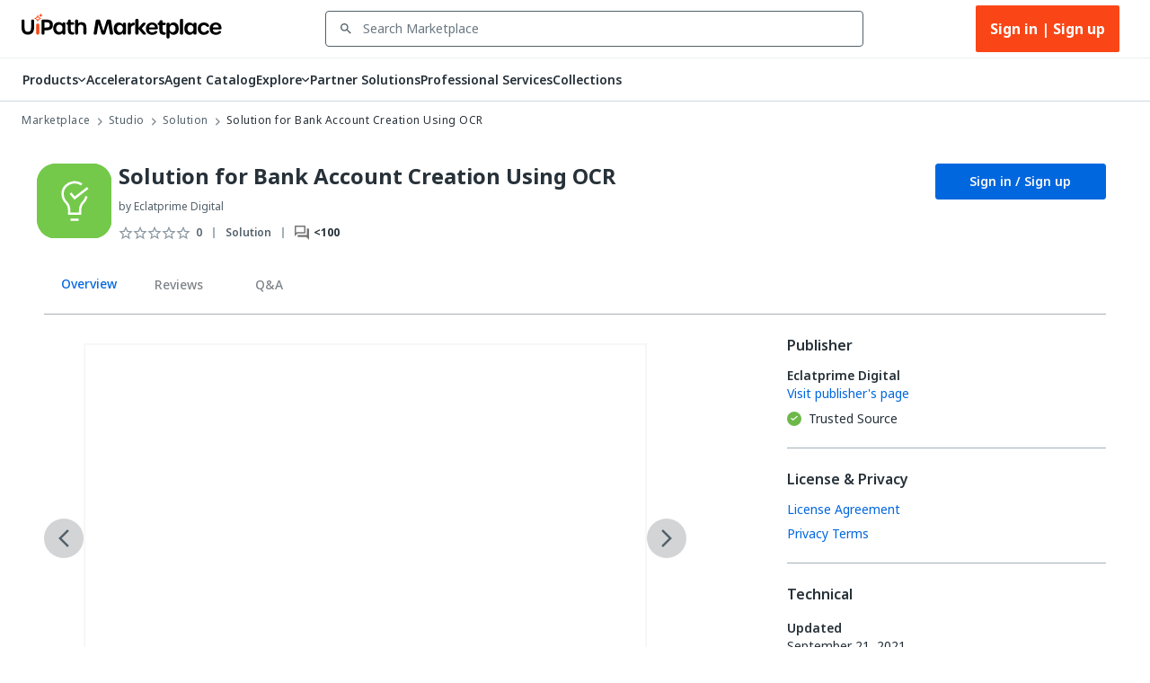

--- FILE ---
content_type: text/html; charset=utf-8
request_url: https://marketplace.uipath.com/listings/solution-for-bank-account-creation-using-ocr?utm_source=internal&utm_medium=related&utm_campaign=cheque-analyzing-solution&clickSource=Listings.Related&recId=6d05bc02-c542-4879-a778-8ad5c0584b64
body_size: 55526
content:
<!DOCTYPE html><html lang="en"><head><meta charSet="utf-8"/><title>Solution for Bank Account Creation Using OCR - RPA Component | UiPath Marketplace | Overview</title><meta property="og:title" content="Solution for Bank Account Creation Using OCR - RPA Component | UiPath Marketplace | Overview"/><meta name="description" content="Eclatprime&#x27;s Automatic Bank Account Creation solution digitizes customer application forms by implementing intelligent document processing and creating application records for bank officials to review"/><meta property="og:description" content="Eclatprime&#x27;s Automatic Bank Account Creation solution digitizes customer application forms by implementing intelligent document processing and creating application records for bank officials to review"/><meta property="og:site_name" content="UiPath Marketplace"/><meta property="og:image" content="https://marketplace.uipath.com/static/favicons/public/android-chrome-192x192.png"/><meta property="og:type" content="website"/><meta class="swiftype" name="domain-identifier" data-type="integer" content="5"/><meta class="swiftype" name="site-priority" data-type="integer" content="1"/><meta name="keywords" content="IDP"/><meta property="og:url" content="https://marketplace.uipath.com/listings/solution-for-bank-account-creation-using-ocr"/><link rel="canonical" href="https://marketplace.uipath.com/listings/solution-for-bank-account-creation-using-ocr"/><script type="application/ld+json">{&quot;@context&quot;:&quot;https://schema.org/&quot;,&quot;@type&quot;:&quot;BreadcrumbList&quot;,&quot;itemListElement&quot;:[{&quot;@type&quot;:&quot;ListItem&quot;,&quot;position&quot;:1,&quot;name&quot;:&quot;Marketplace&quot;,&quot;item&quot;:&quot;https://marketplace.uipath.com&quot;},{&quot;@type&quot;:&quot;ListItem&quot;,&quot;position&quot;:2,&quot;name&quot;:&quot;Studio&quot;,&quot;item&quot;:&quot;https://marketplace.uipath.com/products/studio&quot;},{&quot;@type&quot;:&quot;ListItem&quot;,&quot;position&quot;:3,&quot;name&quot;:&quot;Solution&quot;,&quot;item&quot;:&quot;https://marketplace.uipath.com/products/studio?productType=studio&amp;component_type_id=7&quot;},{&quot;@type&quot;:&quot;ListItem&quot;,&quot;position&quot;:4,&quot;name&quot;:&quot;Solution for Bank Account Creation Using OCR&quot;,&quot;item&quot;:&quot;https://marketplace.uipath.com/listings/solution-for-bank-account-creation-using-ocr&quot;}]}</script><meta name="viewport" content="width=device-width, initial-scale=1.0"/><meta name="next-head-count" content="15"/><meta charSet="UTF-8"/><link rel="apple-touch-icon" sizes="180x180" href="https://marketplace.uipath.com/static/favicons/public/apple-icon-120x120.png"/><link rel="icon" type="image/png" sizes="32x32" href="https://marketplace.uipath.com/static/favicons/public/favicon-32x32.png"/><link rel="icon" type="image/png" sizes="16x16" href="https://marketplace.uipath.com/static/favicons/public/favicon-16x16.png"/><link rel="mask-icon" href="https://marketplace.uipath.com/static/favicons/public/safari-pinned-tab.svg" color="#0067df"/><link rel="shortcut icon" href="https://marketplace.uipath.com/static/favicons/public/favicon.ico"/><link rel="stylesheet" href="https://cloud.uipath.com/portal_/apollo/packages/apollo-fonts/1.24.3/font.css"/><meta name="google-site-verification" content="EYiUCxJ8VJhd_FXCqwZgWfrg2TaBhl79TQ-q5gaqfKI"/><meta name="emotion-insertion-point" content=""/><style data-emotion="mui-style-global 1afs1uy">html{-webkit-font-smoothing:antialiased;-moz-osx-font-smoothing:grayscale;box-sizing:border-box;-webkit-text-size-adjust:100%;}*,*::before,*::after{box-sizing:inherit;}strong,b{font-weight:700;}body{margin:0;color:#273139;font-family:noto-sans,"Noto Sans JP","Noto Sans KR","Noto Sans SC","Noto Sans TC","Noto Sans",-apple-system,system-ui,BlinkMacSystemFont,"Segoe UI",Roboto,"Helvetica Neue",Arial,sans-serif;font-weight:400;font-size:1rem;line-height:1.5;background-color:#ffffff;}@media print{body{background-color:#ffffff;}}body::backdrop{background-color:#ffffff;}.cdk-overlay-container{z-index:1300;overflow:auto;}</style><style data-emotion="mui-style-global 1prfaxn">@-webkit-keyframes mui-auto-fill{from{display:block;}}@keyframes mui-auto-fill{from{display:block;}}@-webkit-keyframes mui-auto-fill-cancel{from{display:block;}}@keyframes mui-auto-fill-cancel{from{display:block;}}</style><style data-emotion="mui-style 1f37s0l 1sv84py iklgr9 7b6svr blx6ki ts395 1iidmby sd6jz8 1l8kwkg rlr749 656fyh 1byi7q9 1vv8k7p igs3ac ihdtdm pori7h 14gbam7 1bdalth xmywms nki4ok 169wynz xn0b1s 1vqa7q2 59jif6 1e11ubt 1dow5jp h1sdg1 al15ln vdiif7 1d2jhld 1s2xg0a 1tz4jd2 hmsm6i 17o5nyn 1fx8m19 148w1hs a0y2e3 hboir5 8atqhb u7qq7e 41bc67 ytumd6 1c8dhe7 1hf7ujd t5jj75 h2p3r1 k008qs 1eqbf1e 1qvpg29 1yg08l8 1kcb1vb pwzqal j7qwjs lrzu8d 1wf5ba 1dtnjt5 1tvjneb 10ff7pw 1jshzxo 1d3dzsd ugk665 yba9ca txw13e 1e0i664 547gwy iilwqe 1nws5kh v0i3p5 plcwhv 1g1oein 1110xcv 1uerpxb 70qvj9 1h0ev9p 1y6ic72 1ufmekq uzw0sh 1a2asoj 79elbk 1xh6k8t 1m86mpn 2i2wac 1v9zdms 1lhxerj 1s0sau3 1ewwre9 f7tjro 18jpbi7 7sga7m 15l4a5e 4mzrhs 1oqlibf yc0os3 nnke2y 1qm8gpy 1q3czvd bnl2rx oh3pin 6yx4wj 1awxeus 1r3gbkk 1nabju2 oyrjia mudn7a ntkixg oyc3sd vx7hw4 1h49l5o w49vnz 1w778je 1vx3qp3 1js8za6 d7o2bl xbjkq7 735kui 19zkt3s 2y5njb 76ixki hyekhw tavflp 12z8lm3 zvz9v9 1gbkku9 14ptnus 3etzkp r5wu0g ky0wc3 1vsp7v0 1fkf7hb 1736fvw 1nizqsw 1l250rm 26uuhw xpoff9 zbp1rb m0kbt0 1fm7uy6 hk659j 1x9eoy6 zdpt2t 1mquvbu q1b605 12z0wuy jmf37x">.mui-style-1f37s0l{background-color:#ffffff;color:#273139;-webkit-transition:box-shadow 300ms cubic-bezier(0.4, 0, 0.2, 1) 0ms;transition:box-shadow 300ms cubic-bezier(0.4, 0, 0.2, 1) 0ms;box-shadow:none;display:-webkit-box;display:-webkit-flex;display:-ms-flexbox;display:flex;-webkit-flex-direction:column;-ms-flex-direction:column;flex-direction:column;width:100%;box-sizing:border-box;-webkit-flex-shrink:0;-ms-flex-negative:0;flex-shrink:0;position:-webkit-sticky;position:sticky;z-index:1100;top:0;left:auto;right:0;background-color:#0067df;color:#ffffff;background-color:#ffffff;border-bottom:1px solid #cfd8dd;z-index:1305;}.mui-style-1sv84py{position:relative;display:-webkit-box;display:-webkit-flex;display:-ms-flexbox;display:flex;-webkit-align-items:center;-webkit-box-align:center;-ms-flex-align:center;align-items:center;padding-left:16px;padding-right:16px;min-height:56px;width:100%;max-width:1392px;display:-webkit-box;display:-webkit-flex;display:-ms-flexbox;display:flex;-webkit-box-pack:center;-ms-flex-pack:center;-webkit-justify-content:center;justify-content:center;-webkit-align-items:center;-webkit-box-align:center;-ms-flex-align:center;align-items:center;margin:0 auto;}@media (min-width:768px){.mui-style-1sv84py{padding-left:24px;padding-right:24px;}}@media (min-width:0px){@media (orientation: landscape){.mui-style-1sv84py{min-height:48px;}}}@media (min-width:768px){.mui-style-1sv84py{min-height:64px;}}.mui-style-iklgr9{margin-left:auto;display:none;width:100%;}@media (max-width:900px){.mui-style-iklgr9{display:block;}}.mui-style-7b6svr{margin-left:auto;border:none;background:transparent;padding:4px 8px;position:relative;}.mui-style-7b6svr:focus{outline:2px solid #f4f4f5;}.mui-style-blx6ki{width:20px;height:12px;display:inline-block;position:relative;border:none;background:transparent;padding:0;}.mui-style-blx6ki span{background:black;height:2px;width:20px;border-radius:1px;position:absolute;left:50%;-webkit-transform:translate(-50%,-50%);-moz-transform:translate(-50%,-50%);-ms-transform:translate(-50%,-50%);transform:translate(-50%,-50%);}.mui-style-blx6ki span:nth-of-type(1){top:0%;-webkit-transition:-webkit-transform 0.1s,width 0.1s 0.15s,top 0.1s 0.15s;transition:transform 0.1s,width 0.1s 0.15s,top 0.1s 0.15s;}.mui-style-blx6ki span:nth-of-type(2){top:50%;-webkit-transition:-webkit-transform 0.1s,width 0.1s 0.15s,top 0.1s 0.15s;transition:transform 0.1s,width 0.1s 0.15s,top 0.1s 0.15s;}.mui-style-blx6ki span:nth-of-type(3){top:100%;-webkit-transition:-webkit-transform 0.1s,width 0.1s 0.15s,top 0.1s 0.15s;transition:transform 0.1s,width 0.1s 0.15s,top 0.1s 0.15s;}.mui-style-ts395{width:auto;height:28px;cursor:pointer;}@media (max-width:900px){.mui-style-ts395{width:100%;}}.mui-style-1iidmby{width:100%;display:-webkit-box;display:-webkit-flex;display:-ms-flexbox;display:flex;-webkit-align-items:center;-webkit-box-align:center;-ms-flex-align:center;align-items:center;margin:0 115px;}@media (max-width:900px){.mui-style-1iidmby{margin:0;}}.mui-style-sd6jz8{width:100%;}@media (max-width:900px){.mui-style-sd6jz8{display:none;}}.mui-style-1l8kwkg{width:100%;color:#273139;padding:0;position:relative;z-index:1300;}.mui-style-1l8kwkg.Mui-focused .MuiAutocomplete-clearIndicator{visibility:visible;}@media (pointer: fine){.mui-style-1l8kwkg:hover .MuiAutocomplete-clearIndicator{visibility:visible;}}.mui-style-1l8kwkg .MuiAutocomplete-tag{margin:3px;max-width:calc(100% - 6px);}.mui-style-1l8kwkg .MuiAutocomplete-inputRoot{-webkit-box-flex-wrap:wrap;-webkit-flex-wrap:wrap;-ms-flex-wrap:wrap;flex-wrap:wrap;}.MuiAutocomplete-hasPopupIcon.mui-style-1l8kwkg .MuiAutocomplete-inputRoot,.MuiAutocomplete-hasClearIcon.mui-style-1l8kwkg .MuiAutocomplete-inputRoot{padding-right:30px;}.MuiAutocomplete-hasPopupIcon.MuiAutocomplete-hasClearIcon.mui-style-1l8kwkg .MuiAutocomplete-inputRoot{padding-right:56px;}.mui-style-1l8kwkg .MuiAutocomplete-inputRoot .MuiAutocomplete-input{width:0;min-width:30px;}.mui-style-1l8kwkg .MuiInput-root{padding-bottom:1px;}.mui-style-1l8kwkg .MuiInput-root .MuiInput-input{padding:4px 4px 4px 0px;}.mui-style-1l8kwkg .MuiInput-root.MuiInputBase-sizeSmall .MuiInput-input{padding:2px 4px 3px 0;}.mui-style-1l8kwkg .MuiOutlinedInput-root{padding:9px;}.MuiAutocomplete-hasPopupIcon.mui-style-1l8kwkg .MuiOutlinedInput-root,.MuiAutocomplete-hasClearIcon.mui-style-1l8kwkg .MuiOutlinedInput-root{padding-right:39px;}.MuiAutocomplete-hasPopupIcon.MuiAutocomplete-hasClearIcon.mui-style-1l8kwkg .MuiOutlinedInput-root{padding-right:65px;}.mui-style-1l8kwkg .MuiOutlinedInput-root .MuiAutocomplete-input{padding:7.5px 4px 7.5px 5px;}.mui-style-1l8kwkg .MuiOutlinedInput-root .MuiAutocomplete-endAdornment{right:9px;}.mui-style-1l8kwkg .MuiOutlinedInput-root.MuiInputBase-sizeSmall{padding-top:6px;padding-bottom:6px;padding-left:6px;}.mui-style-1l8kwkg .MuiOutlinedInput-root.MuiInputBase-sizeSmall .MuiAutocomplete-input{padding:2.5px 4px 2.5px 8px;}.mui-style-1l8kwkg .MuiFilledInput-root{padding-top:19px;padding-left:8px;}.MuiAutocomplete-hasPopupIcon.mui-style-1l8kwkg .MuiFilledInput-root,.MuiAutocomplete-hasClearIcon.mui-style-1l8kwkg .MuiFilledInput-root{padding-right:39px;}.MuiAutocomplete-hasPopupIcon.MuiAutocomplete-hasClearIcon.mui-style-1l8kwkg .MuiFilledInput-root{padding-right:65px;}.mui-style-1l8kwkg .MuiFilledInput-root .MuiFilledInput-input{padding:7px 4px;}.mui-style-1l8kwkg .MuiFilledInput-root .MuiAutocomplete-endAdornment{right:9px;}.mui-style-1l8kwkg .MuiFilledInput-root.MuiInputBase-sizeSmall{padding-bottom:1px;}.mui-style-1l8kwkg .MuiFilledInput-root.MuiInputBase-sizeSmall .MuiFilledInput-input{padding:2.5px 4px;}.mui-style-1l8kwkg .MuiInputBase-hiddenLabel{padding-top:8px;}.mui-style-1l8kwkg .MuiFilledInput-root.MuiInputBase-hiddenLabel{padding-top:0;padding-bottom:0;}.mui-style-1l8kwkg .MuiFilledInput-root.MuiInputBase-hiddenLabel .MuiAutocomplete-input{padding-top:16px;padding-bottom:17px;}.mui-style-1l8kwkg .MuiFilledInput-root.MuiInputBase-hiddenLabel.MuiInputBase-sizeSmall .MuiAutocomplete-input{padding-top:8px;padding-bottom:9px;}.mui-style-1l8kwkg .MuiAutocomplete-input{-webkit-box-flex:1;-webkit-flex-grow:1;-ms-flex-positive:1;flex-grow:1;text-overflow:ellipsis;opacity:1;}.mui-style-1l8kwkg.Mui-disabled{color:#8a97a0;}.mui-style-1l8kwkg .MuiAutocomplete-inputRoot[class*="MuiOutlinedInput-root"]{padding-top:2.38px;padding-bottom:2px;}.mui-style-1l8kwkg+.MuiAutocomplete-popper .MuiAutocomplete-option:hover{background-color:#ecedee;}.mui-style-rlr749{display:-webkit-inline-box;display:-webkit-inline-flex;display:-ms-inline-flexbox;display:inline-flex;-webkit-flex-direction:column;-ms-flex-direction:column;flex-direction:column;position:relative;min-width:0;padding:0;margin:0;border:0;vertical-align:top;width:100%;background-color:#ffffff;}.mui-style-rlr749 .MuiInputLabel-formControl{position:unset;-webkit-transform:none;-moz-transform:none;-ms-transform:none;transform:none;}.mui-style-rlr749 textarea{border-color:#526069;border-radius:3px;padding:6px 8px;font-size:14px;font-family:noto-sans,"Noto Sans JP","Noto Sans KR","Noto Sans SC","Noto Sans TC","Noto Sans",-apple-system,system-ui,BlinkMacSystemFont,"Segoe UI",Roboto,"Helvetica Neue",Arial,sans-serif;line-height:20px;color:#273139;background-color:#ffffff;}.mui-style-rlr749 textarea:hover{border-color:#273139;}.mui-style-rlr749 textarea:focus{outline:none;}.mui-style-rlr749 textarea:placeholder{font-size:14px;line-height:20px;color:#6b7882;}.mui-style-rlr749 textarea::-webkit-input-placeholder{font-size:14px;line-height:20px;color:#6b7882;}.mui-style-rlr749 textarea:-moz-placeholder{font-size:14px;line-height:20px;color:#6b7882;}.mui-style-rlr749 textarea::-moz-placeholder{font-size:14px;line-height:20px;color:#6b7882;}.mui-style-rlr749 textarea:-ms-input-placeholder{font-size:14px;line-height:20px;color:#6b7882;}.mui-style-rlr749 .MuiFormHelperText-contained{margin:4px 0 0 0;}.mui-style-rlr749 .MuiFormHelperText-contained .mui-style-rlr749.mui-style-rlr749:not(.Mui-error){color:#526069;}.mui-style-rlr749.MuiFormHelperText-root .Mui-error{color:#a6040a;}.mui-style-rlr749 .MuiInputLabel-root{-webkit-transform:none;-moz-transform:none;-ms-transform:none;transform:none;position:relative;}.mui-style-rlr749 .MuiInputBase-root.Mui-focused .MuiOutlinedInput-notchedOutline{border-color:#0067df;}.mui-style-rlr749 .MuiInputBase-root:has(input[readonly]) .MuiInputBase-input{cursor:default;}.mui-style-rlr749 .MuiInputBase-root:has(input[readonly]).Mui-focused .MuiOutlinedInput-notchedOutline{border-width:1px;}.mui-style-rlr749.ap-omit-start-adornment-spacing .MuiInputAdornment-positionStart{margin-right:unset;}.mui-style-rlr749.ap-omit-start-adornment-spacing .MuiInputBase-inputAdornedStart{padding-left:2px;}.mui-style-656fyh{font-family:noto-sans,"Noto Sans JP","Noto Sans KR","Noto Sans SC","Noto Sans TC","Noto Sans",-apple-system,system-ui,BlinkMacSystemFont,"Segoe UI",Roboto,"Helvetica Neue",Arial,sans-serif;font-weight:400;font-size:1rem;line-height:1.4375em;color:#273139;box-sizing:border-box;position:relative;cursor:text;display:-webkit-inline-box;display:-webkit-inline-flex;display:-ms-inline-flexbox;display:inline-flex;-webkit-align-items:center;-webkit-box-align:center;-ms-flex-align:center;align-items:center;width:100%;position:relative;border-radius:4px;padding-left:14px;padding-right:14px;background-color:#ffffff;padding-left:8px;color:#526069;color:#526069;padding-right:8px;}.mui-style-656fyh.Mui-disabled{color:#8a97a0;cursor:default;}.mui-style-656fyh.Mui-disabled{color:#8a97a0;background-color:#ecedee;background:#ecedee;}.mui-style-656fyh.Mui-error .MuiOutlinedInput-notchedOutline{border-color:#a6040a!important;}.mui-style-656fyh:hover .MuiOutlinedInput-notchedOutline{border-color:#273139;}@media (hover: none){.mui-style-656fyh:hover .MuiOutlinedInput-notchedOutline{border-color:rgba(0, 0, 0, 0.23);}}.mui-style-656fyh.Mui-focused .MuiOutlinedInput-notchedOutline{border-color:#0067df;border-width:2px;}.mui-style-656fyh.Mui-error .MuiOutlinedInput-notchedOutline{border-color:#cc3d45;}.mui-style-656fyh.Mui-disabled .MuiOutlinedInput-notchedOutline{border-color:rgba(0, 0, 0, 0.26);}.mui-style-656fyh:hover:not(.Mui-focused) .MuiOutlinedInput-notchedOutline{border-color:#273139;}.mui-style-656fyh .MuiOutlinedInput-notchedOutline{top:0;border-color:#526069;}.mui-style-656fyh .MuiOutlinedInput-notchedOutline legend span{display:none;}.mui-style-656fyh.Mui-disabled .MuiOutlinedInput-notchedOutline{border-color:#cfd8dd;}.mui-style-656fyh.Mui-disabled:hover .MuiOutlinedInput-notchedOutline{border-color:#cfd8dd;}.mui-style-656fyh svg{display:block;}.mui-style-1byi7q9{width:12px;height:12px;margin:0 8px;padding:0px;}.mui-style-1vv8k7p{font:inherit;letter-spacing:inherit;color:currentColor;padding:4px 0 5px;border:0;box-sizing:content-box;background:none;height:1.4375em;margin:0;-webkit-tap-highlight-color:transparent;display:block;min-width:0;width:100%;-webkit-animation-name:mui-auto-fill-cancel;animation-name:mui-auto-fill-cancel;-webkit-animation-duration:10ms;animation-duration:10ms;font-size:14px;font-family:noto-sans,"Noto Sans JP","Noto Sans KR","Noto Sans SC","Noto Sans TC","Noto Sans",-apple-system,system-ui,BlinkMacSystemFont,"Segoe UI",Roboto,"Helvetica Neue",Arial,sans-serif;padding:16.5px 14px;padding-left:0;padding-right:0;padding-left:16px;padding-right:16px;padding-top:11.38px;padding-bottom:12px;height:16.625px;color:#273139;font-size:14px;line-height:20px;padding-left:8px;padding-right:8px;}.mui-style-1vv8k7p::-webkit-input-placeholder{color:currentColor;opacity:0.42;-webkit-transition:opacity 200ms cubic-bezier(0.4, 0, 0.2, 1) 0ms;transition:opacity 200ms cubic-bezier(0.4, 0, 0.2, 1) 0ms;}.mui-style-1vv8k7p::-moz-placeholder{color:currentColor;opacity:0.42;-webkit-transition:opacity 200ms cubic-bezier(0.4, 0, 0.2, 1) 0ms;transition:opacity 200ms cubic-bezier(0.4, 0, 0.2, 1) 0ms;}.mui-style-1vv8k7p:-ms-input-placeholder{color:currentColor;opacity:0.42;-webkit-transition:opacity 200ms cubic-bezier(0.4, 0, 0.2, 1) 0ms;transition:opacity 200ms cubic-bezier(0.4, 0, 0.2, 1) 0ms;}.mui-style-1vv8k7p::-ms-input-placeholder{color:currentColor;opacity:0.42;-webkit-transition:opacity 200ms cubic-bezier(0.4, 0, 0.2, 1) 0ms;transition:opacity 200ms cubic-bezier(0.4, 0, 0.2, 1) 0ms;}.mui-style-1vv8k7p:focus{outline:0;}.mui-style-1vv8k7p:invalid{box-shadow:none;}.mui-style-1vv8k7p::-webkit-search-decoration{-webkit-appearance:none;}label[data-shrink=false]+.MuiInputBase-formControl .mui-style-1vv8k7p::-webkit-input-placeholder{opacity:0!important;}label[data-shrink=false]+.MuiInputBase-formControl .mui-style-1vv8k7p::-moz-placeholder{opacity:0!important;}label[data-shrink=false]+.MuiInputBase-formControl .mui-style-1vv8k7p:-ms-input-placeholder{opacity:0!important;}label[data-shrink=false]+.MuiInputBase-formControl .mui-style-1vv8k7p::-ms-input-placeholder{opacity:0!important;}label[data-shrink=false]+.MuiInputBase-formControl .mui-style-1vv8k7p:focus::-webkit-input-placeholder{opacity:0.42;}label[data-shrink=false]+.MuiInputBase-formControl .mui-style-1vv8k7p:focus::-moz-placeholder{opacity:0.42;}label[data-shrink=false]+.MuiInputBase-formControl .mui-style-1vv8k7p:focus:-ms-input-placeholder{opacity:0.42;}label[data-shrink=false]+.MuiInputBase-formControl .mui-style-1vv8k7p:focus::-ms-input-placeholder{opacity:0.42;}.mui-style-1vv8k7p.Mui-disabled{opacity:1;-webkit-text-fill-color:#8a97a0;}.mui-style-1vv8k7p:-webkit-autofill{-webkit-animation-duration:5000s;animation-duration:5000s;-webkit-animation-name:mui-auto-fill;animation-name:mui-auto-fill;}.mui-style-1vv8k7p.Mui-disabled{color:#8a97a0;background-color:#ecedee;background:#ecedee;}.mui-style-1vv8k7p:-webkit-autofill{border-radius:inherit;}.mui-style-1vv8k7p::-webkit-input-placeholder{opacity:1;color:#6b7882;}.mui-style-1vv8k7p::-moz-placeholder{opacity:1;color:#6b7882;}.mui-style-1vv8k7p:-ms-input-placeholder{opacity:1;color:#6b7882;}.mui-style-1vv8k7p::placeholder{opacity:1;color:#6b7882;}.mui-style-1vv8k7p.disabled{padding-top:11.38px;padding-bottom:12px;padding-left:16px;padding-right:16px;}.mui-style-1vv8k7p.mui-style-1vv8k7p.MuiAutocomplete-input{padding-top:9.5px;padding-bottom:9.5px;height:16.625px;}.mui-style-1vv8k7p.mui-style-1vv8k7p.MuiSelect-select{padding-top:10px;padding-bottom:10px;padding-left:16px;min-height:20px;}.mui-style-igs3ac{text-align:left;position:absolute;bottom:0;right:0;top:-5px;left:0;margin:0;padding:0 8px;pointer-events:none;border-radius:inherit;border-style:solid;border-width:1px;overflow:hidden;min-width:0%;border-color:rgba(0, 0, 0, 0.23);}.mui-style-ihdtdm{float:unset;width:auto;overflow:hidden;padding:0;line-height:11px;-webkit-transition:width 150ms cubic-bezier(0.0, 0, 0.2, 1) 0ms;transition:width 150ms cubic-bezier(0.0, 0, 0.2, 1) 0ms;}.mui-style-pori7h{display:-webkit-box;display:-webkit-flex;display:-ms-flexbox;display:flex;-webkit-box-pack:end;-ms-flex-pack:end;-webkit-justify-content:flex-end;justify-content:flex-end;-webkit-align-items:center;-webkit-box-align:center;-ms-flex-align:center;align-items:center;}.mui-style-14gbam7{display:-webkit-box;display:-webkit-flex;display:-ms-flexbox;display:flex;}@media (max-width:900px){.mui-style-14gbam7{height:100%;position:absolute;top:48px;left:0;display:none;-webkit-flex-direction:column;-ms-flex-direction:column;flex-direction:column;width:100%;background:#ffffff;z-index:1200;min-height:calc(100vh - 59px);min-height:calc(var(--vh,1vh) * 100 - 59px);overflow:auto;}}.mui-style-1bdalth{display:-webkit-box;display:-webkit-flex;display:-ms-flexbox;display:flex;}@media (max-width:900px){.mui-style-1bdalth{-webkit-flex-direction:column;-ms-flex-direction:column;flex-direction:column;height:100%;}.mui-style-1bdalth>div{border-top:1px solid #cfd8dd;}.mui-style-1bdalth>:last-child{border-bottom:1px solid #cfd8dd;}}.mui-style-xmywms{display:-webkit-box;display:-webkit-flex;display:-ms-flexbox;display:flex;-webkit-align-items:center;-webkit-box-align:center;-ms-flex-align:center;align-items:center;gap:32px;}@media (max-width:900px){.mui-style-xmywms{-webkit-flex-direction:column;-ms-flex-direction:column;flex-direction:column;gap:0px;height:100%;}}.mui-style-nki4ok{display:block;width:100%;}@media (min-width:900px){.mui-style-nki4ok{display:none;}}.mui-style-169wynz{display:-webkit-inline-box;display:-webkit-inline-flex;display:-ms-inline-flexbox;display:inline-flex;-webkit-flex-direction:column;-ms-flex-direction:column;flex-direction:column;position:relative;min-width:0;padding:0;margin:0;border:0;vertical-align:top;width:100%;-webkit-animation:none;animation:none;}.mui-style-169wynz .MuiInputLabel-formControl{position:unset;-webkit-transform:none;-moz-transform:none;-ms-transform:none;transform:none;}.mui-style-169wynz textarea{border-color:#526069;border-radius:3px;padding:6px 8px;font-size:14px;font-family:noto-sans,"Noto Sans JP","Noto Sans KR","Noto Sans SC","Noto Sans TC","Noto Sans",-apple-system,system-ui,BlinkMacSystemFont,"Segoe UI",Roboto,"Helvetica Neue",Arial,sans-serif;line-height:20px;color:#273139;background-color:#ffffff;}.mui-style-169wynz textarea:hover{border-color:#273139;}.mui-style-169wynz textarea:focus{outline:none;}.mui-style-169wynz textarea:placeholder{font-size:14px;line-height:20px;color:#6b7882;}.mui-style-169wynz textarea::-webkit-input-placeholder{font-size:14px;line-height:20px;color:#6b7882;}.mui-style-169wynz textarea:-moz-placeholder{font-size:14px;line-height:20px;color:#6b7882;}.mui-style-169wynz textarea::-moz-placeholder{font-size:14px;line-height:20px;color:#6b7882;}.mui-style-169wynz textarea:-ms-input-placeholder{font-size:14px;line-height:20px;color:#6b7882;}.mui-style-169wynz .MuiFormHelperText-contained{margin:4px 0 0 0;}.mui-style-169wynz .MuiFormHelperText-contained .mui-style-169wynz.mui-style-169wynz:not(.Mui-error){color:#526069;}.mui-style-169wynz.MuiFormHelperText-root .Mui-error{color:#a6040a;}.mui-style-169wynz .MuiInputLabel-root{-webkit-transform:none;-moz-transform:none;-ms-transform:none;transform:none;position:relative;}.mui-style-169wynz .MuiInputBase-root.Mui-focused .MuiOutlinedInput-notchedOutline{border-color:#0067df;}.mui-style-169wynz .MuiInputBase-root:has(input[readonly]) .MuiInputBase-input{cursor:default;}.mui-style-169wynz .MuiInputBase-root:has(input[readonly]).Mui-focused .MuiOutlinedInput-notchedOutline{border-width:1px;}.mui-style-169wynz.ap-omit-start-adornment-spacing .MuiInputAdornment-positionStart{margin-right:unset;}.mui-style-169wynz.ap-omit-start-adornment-spacing .MuiInputBase-inputAdornedStart{padding-left:2px;}@-webkit-keyframes fadeInRight{from{opacity:0;-webkit-transform:translateX(10px);-moz-transform:translateX(10px);-ms-transform:translateX(10px);transform:translateX(10px);}to{opacity:1;}}@keyframes fadeInRight{from{opacity:0;-webkit-transform:translateX(10px);-moz-transform:translateX(10px);-ms-transform:translateX(10px);transform:translateX(10px);}to{opacity:1;}}.mui-style-169wynz .MuiOutlinedInput-adornedEnd{padding-right:8px;}.mui-style-169wynz.MuiOutlinedInput-root{border-top:unset;border-bottom:1px solid #a4b1b8;}.mui-style-169wynz.Mui-focused{border-bottom:1px solid #0067df;}.mui-style-169wynz .MuiOutlinedInput-root.Mui-focused .MuiOutlinedInput-notchedOutline{border-color:#0067df;border-width:1px;}.mui-style-169wynz .MuiOutlinedInput-input{color:#273139;font-size:14px;line-height:24px;font-weight:400;}.mui-style-169wynz .MuiInputBase-root{background-color:#ffffff;height:65px;}.mui-style-169wynz fieldset{border-top:unset;border-left:unset;border-right:unset;border-radius:0;border-bottom:1px solid #a4b1b8;}.mui-style-xn0b1s{font-family:noto-sans,"Noto Sans JP","Noto Sans KR","Noto Sans SC","Noto Sans TC","Noto Sans",-apple-system,system-ui,BlinkMacSystemFont,"Segoe UI",Roboto,"Helvetica Neue",Arial,sans-serif;font-weight:400;font-size:1rem;line-height:1.4375em;color:#273139;box-sizing:border-box;position:relative;cursor:text;display:-webkit-inline-box;display:-webkit-inline-flex;display:-ms-inline-flexbox;display:inline-flex;-webkit-align-items:center;-webkit-box-align:center;-ms-flex-align:center;align-items:center;position:relative;border-radius:4px;padding-left:14px;background-color:#ffffff;padding-left:8px;color:#526069;}.mui-style-xn0b1s.Mui-disabled{color:#8a97a0;cursor:default;}.mui-style-xn0b1s.Mui-disabled{color:#8a97a0;background-color:#ecedee;background:#ecedee;}.mui-style-xn0b1s.Mui-error .MuiOutlinedInput-notchedOutline{border-color:#a6040a!important;}.mui-style-xn0b1s:hover .MuiOutlinedInput-notchedOutline{border-color:#273139;}@media (hover: none){.mui-style-xn0b1s:hover .MuiOutlinedInput-notchedOutline{border-color:rgba(0, 0, 0, 0.23);}}.mui-style-xn0b1s.Mui-focused .MuiOutlinedInput-notchedOutline{border-color:#0067df;border-width:2px;}.mui-style-xn0b1s.Mui-error .MuiOutlinedInput-notchedOutline{border-color:#cc3d45;}.mui-style-xn0b1s.Mui-disabled .MuiOutlinedInput-notchedOutline{border-color:rgba(0, 0, 0, 0.26);}.mui-style-xn0b1s:hover:not(.Mui-focused) .MuiOutlinedInput-notchedOutline{border-color:#273139;}.mui-style-xn0b1s .MuiOutlinedInput-notchedOutline{top:0;border-color:#526069;}.mui-style-xn0b1s .MuiOutlinedInput-notchedOutline legend span{display:none;}.mui-style-xn0b1s.Mui-disabled .MuiOutlinedInput-notchedOutline{border-color:#cfd8dd;}.mui-style-xn0b1s.Mui-disabled:hover .MuiOutlinedInput-notchedOutline{border-color:#cfd8dd;}.mui-style-xn0b1s svg{display:block;}.mui-style-1vqa7q2{width:16px;height:24px;margin:0 8px 0 0;padding:0px;-webkit-transition:-webkit-transform .5s ease;transition:transform .5s ease;}.mui-style-1vqa7q2:hover{-webkit-transform:scale(1.2);-moz-transform:scale(1.2);-ms-transform:scale(1.2);transform:scale(1.2);}.mui-style-59jif6{font:inherit;letter-spacing:inherit;color:currentColor;padding:4px 0 5px;border:0;box-sizing:content-box;background:none;height:1.4375em;margin:0;-webkit-tap-highlight-color:transparent;display:block;min-width:0;width:100%;-webkit-animation-name:mui-auto-fill-cancel;animation-name:mui-auto-fill-cancel;-webkit-animation-duration:10ms;animation-duration:10ms;font-size:14px;font-family:noto-sans,"Noto Sans JP","Noto Sans KR","Noto Sans SC","Noto Sans TC","Noto Sans",-apple-system,system-ui,BlinkMacSystemFont,"Segoe UI",Roboto,"Helvetica Neue",Arial,sans-serif;padding:16.5px 14px;padding-left:0;padding-left:16px;padding-right:16px;padding-top:11.38px;padding-bottom:12px;height:16.625px;color:#273139;font-size:14px;line-height:20px;padding-left:8px;}.mui-style-59jif6::-webkit-input-placeholder{color:currentColor;opacity:0.42;-webkit-transition:opacity 200ms cubic-bezier(0.4, 0, 0.2, 1) 0ms;transition:opacity 200ms cubic-bezier(0.4, 0, 0.2, 1) 0ms;}.mui-style-59jif6::-moz-placeholder{color:currentColor;opacity:0.42;-webkit-transition:opacity 200ms cubic-bezier(0.4, 0, 0.2, 1) 0ms;transition:opacity 200ms cubic-bezier(0.4, 0, 0.2, 1) 0ms;}.mui-style-59jif6:-ms-input-placeholder{color:currentColor;opacity:0.42;-webkit-transition:opacity 200ms cubic-bezier(0.4, 0, 0.2, 1) 0ms;transition:opacity 200ms cubic-bezier(0.4, 0, 0.2, 1) 0ms;}.mui-style-59jif6::-ms-input-placeholder{color:currentColor;opacity:0.42;-webkit-transition:opacity 200ms cubic-bezier(0.4, 0, 0.2, 1) 0ms;transition:opacity 200ms cubic-bezier(0.4, 0, 0.2, 1) 0ms;}.mui-style-59jif6:focus{outline:0;}.mui-style-59jif6:invalid{box-shadow:none;}.mui-style-59jif6::-webkit-search-decoration{-webkit-appearance:none;}label[data-shrink=false]+.MuiInputBase-formControl .mui-style-59jif6::-webkit-input-placeholder{opacity:0!important;}label[data-shrink=false]+.MuiInputBase-formControl .mui-style-59jif6::-moz-placeholder{opacity:0!important;}label[data-shrink=false]+.MuiInputBase-formControl .mui-style-59jif6:-ms-input-placeholder{opacity:0!important;}label[data-shrink=false]+.MuiInputBase-formControl .mui-style-59jif6::-ms-input-placeholder{opacity:0!important;}label[data-shrink=false]+.MuiInputBase-formControl .mui-style-59jif6:focus::-webkit-input-placeholder{opacity:0.42;}label[data-shrink=false]+.MuiInputBase-formControl .mui-style-59jif6:focus::-moz-placeholder{opacity:0.42;}label[data-shrink=false]+.MuiInputBase-formControl .mui-style-59jif6:focus:-ms-input-placeholder{opacity:0.42;}label[data-shrink=false]+.MuiInputBase-formControl .mui-style-59jif6:focus::-ms-input-placeholder{opacity:0.42;}.mui-style-59jif6.Mui-disabled{opacity:1;-webkit-text-fill-color:#8a97a0;}.mui-style-59jif6:-webkit-autofill{-webkit-animation-duration:5000s;animation-duration:5000s;-webkit-animation-name:mui-auto-fill;animation-name:mui-auto-fill;}.mui-style-59jif6.Mui-disabled{color:#8a97a0;background-color:#ecedee;background:#ecedee;}.mui-style-59jif6:-webkit-autofill{border-radius:inherit;}.mui-style-59jif6::-webkit-input-placeholder{opacity:1;color:#6b7882;}.mui-style-59jif6::-moz-placeholder{opacity:1;color:#6b7882;}.mui-style-59jif6:-ms-input-placeholder{opacity:1;color:#6b7882;}.mui-style-59jif6::placeholder{opacity:1;color:#6b7882;}.mui-style-59jif6.disabled{padding-top:11.38px;padding-bottom:12px;padding-left:16px;padding-right:16px;}.mui-style-59jif6.mui-style-59jif6.MuiAutocomplete-input{padding-top:9.5px;padding-bottom:9.5px;height:16.625px;}.mui-style-59jif6.mui-style-59jif6.MuiSelect-select{padding-top:10px;padding-bottom:10px;padding-left:16px;min-height:20px;}.mui-style-1e11ubt{box-sizing:border-box;display:-webkit-box;display:-webkit-flex;display:-ms-flexbox;display:flex;-webkit-box-flex-wrap:wrap;-webkit-flex-wrap:wrap;-ms-flex-wrap:wrap;flex-wrap:wrap;width:100%;-webkit-flex-direction:row;-ms-flex-direction:row;flex-direction:row;-webkit-box-flex-wrap:unset;-webkit-flex-wrap:unset;-ms-flex-wrap:unset;flex-wrap:unset;gap:24px;-webkit-align-items:center;-webkit-box-align:center;-ms-flex-align:center;align-items:center;position:relative;z-index:1;}@media (max-width:900px){.mui-style-1e11ubt{width:100%;-webkit-flex-direction:column;-ms-flex-direction:column;flex-direction:column;gap:0px;height:100%;}}@media (max-width:1280px){.mui-style-1e11ubt{gap:12px;}}.mui-style-1dow5jp{display:-webkit-box;display:-webkit-flex;display:-ms-flexbox;display:flex;}@media (max-width:900px){.mui-style-1dow5jp{width:100%;}}.mui-style-h1sdg1{position:relative;font-size:14px;line-height:20px;color:#273139;z-index:1201;overflow:visible;display:inline-block;}@media (max-width: 900px){.mui-style-h1sdg1{display:none;}}.mui-style-h1sdg1:hover,.mui-style-h1sdg1:focus{outline:none;color:#0067df;}.mui-style-al15ln{padding:0px;border-radius:2px;cursor:pointer;position:relative;-webkit-transition:0.3s;transition:0.3s;white-space:nowrap;}@media (max-width:768px){.mui-style-al15ln{width:180px;}}.mui-style-vdiif7{display:-webkit-box;display:-webkit-flex;display:-ms-flexbox;display:flex;-webkit-flex-direction:row;-ms-flex-direction:row;flex-direction:row;gap:10px;}.mui-style-vdiif7:hover>.arrow{-webkit-transform:rotate(180deg);-moz-transform:rotate(180deg);-ms-transform:rotate(180deg);transform:rotate(180deg);}.mui-style-1d2jhld{margin:0;font-family:noto-sans,"Noto Sans JP","Noto Sans KR","Noto Sans SC","Noto Sans TC","Noto Sans",-apple-system,system-ui,BlinkMacSystemFont,"Segoe UI",Roboto,"Helvetica Neue",Arial,sans-serif;font-weight:400;font-size:0.75rem;line-height:1.66;font-weight:600;font-size:14px;line-height:20px;color:#273139;display:block;padding-bottom:8px;color:#273139;border-bottom:5px solid transparent;-webkit-transition:all 0.2s ease;transition:all 0.2s ease;}.mui-style-1d2jhld:hover{color:#0067df;border-bottom-color:#0067df;}.mui-style-1s2xg0a{margin-left:auto;position:relative;margin-bottom:10px;}.mui-style-1tz4jd2{background-color:#ffffff;color:#273139;-webkit-transition:box-shadow 300ms cubic-bezier(0.4, 0, 0.2, 1) 0ms;transition:box-shadow 300ms cubic-bezier(0.4, 0, 0.2, 1) 0ms;border-radius:4px;box-shadow:0px 2px 1px -1px rgba(0,0,0,0.2),0px 1px 1px 0px rgba(0,0,0,0.14),0px 1px 3px 0px rgba(0,0,0,0.12);position:relative;-webkit-transition:margin 150ms cubic-bezier(0.4, 0, 0.2, 1) 0ms;transition:margin 150ms cubic-bezier(0.4, 0, 0.2, 1) 0ms;overflow-anchor:none;border-radius:0;}.mui-style-1tz4jd2::before{position:absolute;left:0;top:-1px;right:0;height:1px;content:"";opacity:1;background-color:#a4b1b8;-webkit-transition:opacity 150ms cubic-bezier(0.4, 0, 0.2, 1) 0ms,background-color 150ms cubic-bezier(0.4, 0, 0.2, 1) 0ms;transition:opacity 150ms cubic-bezier(0.4, 0, 0.2, 1) 0ms,background-color 150ms cubic-bezier(0.4, 0, 0.2, 1) 0ms;}.mui-style-1tz4jd2:first-of-type::before{display:none;}.mui-style-1tz4jd2.Mui-expanded::before{opacity:0;}.mui-style-1tz4jd2.Mui-expanded:first-of-type{margin-top:0;}.mui-style-1tz4jd2.Mui-expanded:last-of-type{margin-bottom:0;}.mui-style-1tz4jd2.Mui-expanded+.mui-style-1tz4jd2.Mui-expanded::before{display:none;}.mui-style-1tz4jd2.Mui-disabled{background-color:rgba(0, 0, 0, 0.12);}.mui-style-1tz4jd2:first-of-type{border-top-left-radius:4px;border-top-right-radius:4px;}.mui-style-1tz4jd2:last-of-type{border-bottom-left-radius:4px;border-bottom-right-radius:4px;}@supports (-ms-ime-align: auto){.mui-style-1tz4jd2:last-of-type{border-bottom-left-radius:0;border-bottom-right-radius:0;}}.mui-style-1tz4jd2.Mui-expanded{margin:16px 0;}.mui-style-1tz4jd2 .MuiAccordionSummary-root.Mui-expanded{min-height:unset;}.mui-style-1tz4jd2 .MuiAccordionDetails-root{padding:0px 12px 16px;}.mui-style-1tz4jd2 .MuiAccordionSummary-root{padding-left:12px;padding-right:24px;}.mui-style-1tz4jd2 .MuiAccordionSummary-content{font-weight:600;margin:12px 0px 8px;}.mui-style-1tz4jd2.MuiPaper-elevation1{box-shadow:unset;border-bottom:1px solid #cfd8dd;}.mui-style-1tz4jd2.MuiPaper-root{padding-top:8px;padding-bottom:8px;}.mui-style-hmsm6i{display:-webkit-inline-box;display:-webkit-inline-flex;display:-ms-inline-flexbox;display:inline-flex;-webkit-align-items:center;-webkit-box-align:center;-ms-flex-align:center;align-items:center;-webkit-box-pack:center;-ms-flex-pack:center;-webkit-justify-content:center;justify-content:center;position:relative;box-sizing:border-box;-webkit-tap-highlight-color:transparent;background-color:transparent;outline:0;border:0;margin:0;border-radius:0;padding:0;cursor:pointer;-webkit-user-select:none;-moz-user-select:none;-ms-user-select:none;user-select:none;vertical-align:middle;-moz-appearance:none;-webkit-appearance:none;-webkit-text-decoration:none;text-decoration:none;color:inherit;display:-webkit-box;display:-webkit-flex;display:-ms-flexbox;display:flex;min-height:48px;padding:0px 16px;-webkit-transition:min-height 150ms cubic-bezier(0.4, 0, 0.2, 1) 0ms,background-color 150ms cubic-bezier(0.4, 0, 0.2, 1) 0ms;transition:min-height 150ms cubic-bezier(0.4, 0, 0.2, 1) 0ms,background-color 150ms cubic-bezier(0.4, 0, 0.2, 1) 0ms;}.mui-style-hmsm6i::-moz-focus-inner{border-style:none;}.mui-style-hmsm6i.Mui-disabled{pointer-events:none;cursor:default;}@media print{.mui-style-hmsm6i{-webkit-print-color-adjust:exact;color-adjust:exact;}}.mui-style-hmsm6i:focus-visible{outline:solid 2px #0067df;background-color:#52606914;}.mui-style-hmsm6i:active{background-color:#5260691f;}.mui-style-hmsm6i:hover{background-color:#52606914;}.mui-style-hmsm6i.Mui-focusVisible{background-color:rgba(0, 0, 0, 0.12);}.mui-style-hmsm6i.Mui-disabled{opacity:0.38;}.mui-style-hmsm6i:hover:not(.Mui-disabled){cursor:pointer;}.mui-style-hmsm6i.Mui-expanded{min-height:64px;}.mui-style-17o5nyn{display:-webkit-box;display:-webkit-flex;display:-ms-flexbox;display:flex;-webkit-box-flex:1;-webkit-flex-grow:1;-ms-flex-positive:1;flex-grow:1;margin:12px 0;-webkit-transition:margin 150ms cubic-bezier(0.4, 0, 0.2, 1) 0ms;transition:margin 150ms cubic-bezier(0.4, 0, 0.2, 1) 0ms;}.mui-style-17o5nyn.Mui-expanded{margin:20px 0;}.mui-style-1fx8m19{display:-webkit-box;display:-webkit-flex;display:-ms-flexbox;display:flex;color:rgba(0, 0, 0, 0.54);-webkit-transform:rotate(0deg);-moz-transform:rotate(0deg);-ms-transform:rotate(0deg);transform:rotate(0deg);-webkit-transition:-webkit-transform 150ms cubic-bezier(0.4, 0, 0.2, 1) 0ms;transition:transform 150ms cubic-bezier(0.4, 0, 0.2, 1) 0ms;}.mui-style-1fx8m19.Mui-expanded{-webkit-transform:rotate(180deg);-moz-transform:rotate(180deg);-ms-transform:rotate(180deg);transform:rotate(180deg);}.mui-style-148w1hs{height:25px;width:25px;}.mui-style-a0y2e3{height:0;overflow:hidden;-webkit-transition:height 300ms cubic-bezier(0.4, 0, 0.2, 1) 0ms;transition:height 300ms cubic-bezier(0.4, 0, 0.2, 1) 0ms;visibility:hidden;}.mui-style-hboir5{display:-webkit-box;display:-webkit-flex;display:-ms-flexbox;display:flex;width:100%;}.mui-style-8atqhb{width:100%;}.mui-style-u7qq7e{padding:8px 16px 16px;}.mui-style-41bc67{box-sizing:border-box;display:-webkit-box;display:-webkit-flex;display:-ms-flexbox;display:flex;-webkit-box-flex-wrap:wrap;-webkit-flex-wrap:wrap;-ms-flex-wrap:wrap;flex-wrap:wrap;width:100%;-webkit-flex-direction:column;-ms-flex-direction:column;flex-direction:column;}.mui-style-41bc67>.MuiGrid-item{max-width:none;}.mui-style-ytumd6{-webkit-text-decoration:none;text-decoration:none;}.mui-style-1c8dhe7{display:block;padding:12px 24px;color:#273139;line-height:1.5;font-weight:400;font-size:14px;line-height:20px;-webkit-text-decoration:none;text-decoration:none;outline:none;cursor:pointer;position:relative;-webkit-transition:color 0.2s ease,background-color 0.2s ease;transition:color 0.2s ease,background-color 0.2s ease;padding:0px;}.mui-style-1c8dhe7:hover,.mui-style-1c8dhe7:focus{color:#0067df;background:rgba(0, 0, 0, 0.04);}.mui-style-1c8dhe7:hover::before,.mui-style-1c8dhe7:focus::before{background:#0067df;}@media (max-width:900px){.mui-style-1c8dhe7{padding:6px 32px 6px 0px;border:none;}}.mui-style-1hf7ujd{display:block;width:100%;margin-top:auto;}@media (min-width:900px){.mui-style-1hf7ujd{display:none;}}.mui-style-t5jj75{height:100%;display:-webkit-box;display:-webkit-flex;display:-ms-flexbox;display:flex;-webkit-flex-direction:column;-ms-flex-direction:column;flex-direction:column;-webkit-align-items:center;-webkit-box-align:center;-ms-flex-align:center;align-items:center;padding-bottom:18px;}.mui-style-h2p3r1{margin:0;font-family:noto-sans,"Noto Sans JP","Noto Sans KR","Noto Sans SC","Noto Sans TC","Noto Sans",-apple-system,system-ui,BlinkMacSystemFont,"Segoe UI",Roboto,"Helvetica Neue",Arial,sans-serif;font-weight:400;font-size:1rem;line-height:1.5;font-size:14px;line-height:20px;color:#526069;font-weight:600;font-size:14px;line-height:20px;color:#0067df;cursor:pointer;}.mui-style-k008qs{display:-webkit-box;display:-webkit-flex;display:-ms-flexbox;display:flex;}@media (max-width:900px){.mui-style-1eqbf1e{display:none;}}.mui-style-1qvpg29{display:-webkit-inline-box;display:-webkit-inline-flex;display:-ms-inline-flexbox;display:inline-flex;-webkit-align-items:center;-webkit-box-align:center;-ms-flex-align:center;align-items:center;-webkit-box-pack:center;-ms-flex-pack:center;-webkit-justify-content:center;justify-content:center;position:relative;box-sizing:border-box;-webkit-tap-highlight-color:transparent;background-color:transparent;outline:0;border:0;margin:0;border-radius:0;padding:0;cursor:pointer;-webkit-user-select:none;-moz-user-select:none;-ms-user-select:none;user-select:none;vertical-align:middle;-moz-appearance:none;-webkit-appearance:none;-webkit-text-decoration:none;text-decoration:none;color:inherit;font-family:noto-sans,"Noto Sans JP","Noto Sans KR","Noto Sans SC","Noto Sans TC","Noto Sans",-apple-system,system-ui,BlinkMacSystemFont,"Segoe UI",Roboto,"Helvetica Neue",Arial,sans-serif;font-weight:500;font-size:0.875rem;line-height:1.75;text-transform:uppercase;min-width:64px;padding:6px 8px;border-radius:4px;-webkit-transition:background-color 250ms cubic-bezier(0.4, 0, 0.2, 1) 0ms,box-shadow 250ms cubic-bezier(0.4, 0, 0.2, 1) 0ms,border-color 250ms cubic-bezier(0.4, 0, 0.2, 1) 0ms,color 250ms cubic-bezier(0.4, 0, 0.2, 1) 0ms;transition:background-color 250ms cubic-bezier(0.4, 0, 0.2, 1) 0ms,box-shadow 250ms cubic-bezier(0.4, 0, 0.2, 1) 0ms,border-color 250ms cubic-bezier(0.4, 0, 0.2, 1) 0ms,color 250ms cubic-bezier(0.4, 0, 0.2, 1) 0ms;color:#0067df;height:40px;border-radius:3px;box-shadow:none;font-style:normal;font-weight:600;font-size:14px;padding:6px 16px;line-height:20px;text-transform:none;margin:0 10px;text-transform:none;height:52px;min-width:160px;display:-webkit-inline-box;display:-webkit-inline-flex;display:-ms-inline-flexbox;display:inline-flex;-webkit-box-pack:center;-ms-flex-pack:center;-webkit-justify-content:center;justify-content:center;-webkit-align-items:center;-webkit-box-align:center;-ms-flex-align:center;align-items:center;border-radius:2px;text-align:center;cursor:"pointer";font-family:noto-sans,"Noto Sans JP","Noto Sans KR","Noto Sans SC","Noto Sans TC","Noto Sans",-apple-system,system-ui,BlinkMacSystemFont,"Segoe UI",Roboto,"Helvetica Neue",Arial,sans-serif;font-weight:bold;font-size:16px;-webkit-text-decoration:none;text-decoration:none;padding:12px;-webkit-transform:scale(1) translate3d(0,0,0);-moz-transform:scale(1) translate3d(0,0,0);-ms-transform:scale(1) translate3d(0,0,0);transform:scale(1) translate3d(0,0,0);outline:none;-webkit-transition:color 0.3s,background 0.3s,border 0.3s;transition:color 0.3s,background 0.3s,border 0.3s;color:#ffffff;background:#fa4616;border:2px solid #fa4616;}.mui-style-1qvpg29::-moz-focus-inner{border-style:none;}.mui-style-1qvpg29.Mui-disabled{pointer-events:none;cursor:default;}@media print{.mui-style-1qvpg29{-webkit-print-color-adjust:exact;color-adjust:exact;}}.mui-style-1qvpg29:focus-visible{outline:solid 2px #0067df;background-color:#52606914;}.mui-style-1qvpg29:active{background-color:#5260691f;}.mui-style-1qvpg29:hover{background-color:#52606914;}.mui-style-1qvpg29:hover{-webkit-text-decoration:none;text-decoration:none;background-color:rgba(0, 103, 223, 0.04);}@media (hover: none){.mui-style-1qvpg29:hover{background-color:transparent;}}.mui-style-1qvpg29.Mui-disabled{color:rgba(0, 0, 0, 0.26);}.mui-style-1qvpg29:focus-visible{outline-offset:1px;}.mui-style-1qvpg29.warning{border:1px solid #b6242b;background-color:#b6242b;color:#f8f9fa;}.mui-style-1qvpg29.warning.MuiButton-containedSecondary{color:#f8f9fa;}.mui-style-1qvpg29.warning.mui-style-1qvpg29.warning:hover{background-color:#a6040a;border:1px solid #a6040a;color:#f8f9fa;box-shadow:none;}.mui-style-1qvpg29.warning.mui-style-1qvpg29.warning:focus{box-shadow:none;border:1px solid #a6040a;background-color:#a6040a;color:#f8f9fa;}.mui-style-1qvpg29.warning.mui-style-1qvpg29.warning:disabled{background-color:#ecedee;color:#8a97a0;border:1px solid #ecedee;}.mui-style-1qvpg29 .MuiButton-label{padding-left:8px;padding-right:8px;}.mui-style-1qvpg29.mui-style-1qvpg29:hover{background-color:#e9f1fa;}.mui-style-1qvpg29.mui-style-1qvpg29:focus{background-color:#e9f1fa;}.mui-style-1qvpg29.mui-style-1qvpg29:disabled{color:#8a97a0;}.mui-style-1qvpg29.mui-style-1qvpg29:focus-visible{background-color:#e9f1fa;}.mui-style-1qvpg29.mui-style-1qvpg29:active{background-color:#b2d2f3;}@media (max-width:900px){.mui-style-1qvpg29{width:100%;min-width:140px;max-height:42px;padding:8px;-webkit-transition:none;transition:none;}}.mui-style-1qvpg29.MuiButton-text.MuiButton-text:focus,.mui-style-1qvpg29.MuiButton-text.MuiButton-text:hover{color:#ffffff;background:#da3b11;}.mui-style-1yg08l8{margin-left:auto;margin-right:12px;}@media (min-width:900px){.mui-style-1yg08l8{display:none;}}.mui-style-1kcb1vb{display:-webkit-box;display:-webkit-flex;display:-ms-flexbox;display:flex;height:48px;width:100%;max-width:1392px;margin:0 auto;padding:14px 25px 0 25px;border-top:1px solid #e9f0f3;}.mui-style-pwzqal{min-height:80vh;display:-webkit-box;display:-webkit-flex;display:-ms-flexbox;display:flex;-webkit-flex-direction:column;-ms-flex-direction:column;flex-direction:column;margin-bottom:24px;}.mui-style-j7qwjs{display:-webkit-box;display:-webkit-flex;display:-ms-flexbox;display:flex;-webkit-flex-direction:column;-ms-flex-direction:column;flex-direction:column;}.mui-style-lrzu8d{width:100%;margin-left:auto;box-sizing:border-box;margin-right:auto;display:block;padding-left:16px;padding-right:16px;max-width:1392px;}@media (min-width:768px){.mui-style-lrzu8d{padding-left:24px;padding-right:24px;}}.mui-style-1wf5ba{margin:12px 0;}.mui-style-1dtnjt5{display:-webkit-box;display:-webkit-flex;display:-ms-flexbox;display:flex;-webkit-align-items:center;-webkit-box-align:center;-ms-flex-align:center;align-items:center;-webkit-box-flex-wrap:wrap;-webkit-flex-wrap:wrap;-ms-flex-wrap:wrap;flex-wrap:wrap;}.mui-style-1tvjneb{font-family:noto-sans,"Noto Sans JP","Noto Sans KR","Noto Sans SC","Noto Sans TC","Noto Sans",-apple-system,system-ui,BlinkMacSystemFont,"Segoe UI",Roboto,"Helvetica Neue",Arial,sans-serif;color:#526069;font-size:12px;line-height:1.33;letter-spacing:0.5px;-webkit-text-decoration:none;text-decoration:none;word-break:none;cursor:pointer;}.mui-style-1tvjneb:visited{color:#526069;}.mui-style-1tvjneb:hover{color:#0067df;}.mui-style-10ff7pw{margin:0 2px;padding-top:3px;}.mui-style-1jshzxo{font-family:noto-sans,"Noto Sans JP","Noto Sans KR","Noto Sans SC","Noto Sans TC","Noto Sans",-apple-system,system-ui,BlinkMacSystemFont,"Segoe UI",Roboto,"Helvetica Neue",Arial,sans-serif;color:#273139;font-size:12px;line-height:1.33;letter-spacing:0.5px;-webkit-text-decoration:none;text-decoration:none;word-break:none;}.mui-style-1d3dzsd{width:100%;margin-left:auto;box-sizing:border-box;margin-right:auto;display:block;padding-left:16px;padding-right:16px;max-width:1392px;-webkit-align-self:center;-ms-flex-item-align:center;align-self:center;margin-top:15px;width:100%;cursor:pointer;}@media (min-width:768px){.mui-style-1d3dzsd{padding-left:24px;padding-right:24px;}}@media (max-width:1280px){.mui-style-1d3dzsd{display:none;}}.mui-style-ugk665{background:#f5f5f5;border:1px solid #cfd8dd;margin:0 auto;position:relative;display:-webkit-box;display:-webkit-flex;display:-ms-flexbox;display:flex;-webkit-flex-direction:row;-ms-flex-direction:row;flex-direction:row;height:60px;-webkit-box-pack:center;-ms-flex-pack:center;-webkit-justify-content:center;justify-content:center;-webkit-align-items:center;-webkit-box-align:center;-ms-flex-align:center;align-items:center;margin-bottom:15px;}.mui-style-yba9ca{margin:0;font-family:noto-sans,"Noto Sans JP","Noto Sans KR","Noto Sans SC","Noto Sans TC","Noto Sans",-apple-system,system-ui,BlinkMacSystemFont,"Segoe UI",Roboto,"Helvetica Neue",Arial,sans-serif;font-weight:400;font-size:1rem;line-height:1.5;font-size:14px;line-height:20px;color:#526069;font-weight:400;font-size:14px;line-height:20px;color:#273139;}.mui-style-txw13e{font-weight:bold;margin-left:8px;cursor:pointer;color:#0067df;}.mui-style-txw13e:hover{color:#00489d;}.mui-style-1e0i664{position:fixed;display:-webkit-box;display:-webkit-flex;display:-ms-flexbox;display:flex;-webkit-align-items:center;-webkit-box-align:center;-ms-flex-align:center;align-items:center;-webkit-box-pack:center;-ms-flex-pack:center;-webkit-justify-content:center;justify-content:center;right:0;bottom:0;top:0;left:0;background-color:rgba(0, 0, 0, 0.5);-webkit-tap-highlight-color:transparent;color:#fff;z-index:2;}.mui-style-547gwy{width:100%;margin-left:auto;box-sizing:border-box;margin-right:auto;display:block;padding-left:16px;padding-right:16px;max-width:1440px;}@media (min-width:768px){.mui-style-547gwy{padding-left:24px;padding-right:24px;}}.mui-style-iilwqe{margin:0 25px;}@media (max-width:900px){.mui-style-iilwqe{width:100%;margin:0;}}.mui-style-1nws5kh{box-sizing:border-box;display:-webkit-box;display:-webkit-flex;display:-ms-flexbox;display:flex;-webkit-box-flex-wrap:wrap;-webkit-flex-wrap:wrap;-ms-flex-wrap:wrap;flex-wrap:wrap;width:100%;-webkit-flex-direction:row;-ms-flex-direction:row;flex-direction:row;margin-top:-16px;width:calc(100% + 8px);margin-left:-8px;-webkit-align-items:flex-start;-webkit-box-align:flex-start;-ms-flex-align:flex-start;align-items:flex-start;-webkit-box-pack:justify;-webkit-justify-content:space-between;justify-content:space-between;}.mui-style-1nws5kh>.MuiGrid-item{padding-top:16px;}.mui-style-1nws5kh>.MuiGrid-item{padding-left:8px;}.mui-style-v0i3p5{box-sizing:border-box;display:-webkit-box;display:-webkit-flex;display:-ms-flexbox;display:flex;-webkit-box-flex-wrap:wrap;-webkit-flex-wrap:wrap;-ms-flex-wrap:wrap;flex-wrap:wrap;width:100%;margin:0;-webkit-flex-direction:row;-ms-flex-direction:row;flex-direction:row;margin-top:-8px;width:calc(100% + 8px);margin-left:-8px;-webkit-flex-basis:calc(100% + 8px);-ms-flex-preferred-size:calc(100% + 8px);flex-basis:calc(100% + 8px);-webkit-box-flex:0;-webkit-flex-grow:0;-ms-flex-positive:0;flex-grow:0;max-width:calc(100% + 8px);padding-left:0px;-webkit-box-pack:start;-ms-flex-pack:start;-webkit-justify-content:flex-start;justify-content:flex-start;-webkit-align-items:flex-start;-webkit-box-align:flex-start;-ms-flex-align:flex-start;align-items:flex-start;}.mui-style-v0i3p5>.MuiGrid-item{padding-top:8px;}.mui-style-v0i3p5>.MuiGrid-item{padding-left:8px;}@media (min-width:768px){.mui-style-v0i3p5{-webkit-flex-basis:calc(100% + 8px);-ms-flex-preferred-size:calc(100% + 8px);flex-basis:calc(100% + 8px);-webkit-box-flex:0;-webkit-flex-grow:0;-ms-flex-positive:0;flex-grow:0;max-width:calc(100% + 8px);}}@media (min-width:1024px){.mui-style-v0i3p5{-webkit-flex-basis:calc(83.333333% + 8px);-ms-flex-preferred-size:calc(83.333333% + 8px);flex-basis:calc(83.333333% + 8px);-webkit-box-flex:0;-webkit-flex-grow:0;-ms-flex-positive:0;flex-grow:0;max-width:calc(83.333333% + 8px);}}@media (min-width:1280px){.mui-style-v0i3p5{-webkit-flex-basis:calc(83.333333% + 8px);-ms-flex-preferred-size:calc(83.333333% + 8px);flex-basis:calc(83.333333% + 8px);-webkit-box-flex:0;-webkit-flex-grow:0;-ms-flex-positive:0;flex-grow:0;max-width:calc(83.333333% + 8px);}}@media (min-width:1600px){.mui-style-v0i3p5{-webkit-flex-basis:calc(83.333333% + 8px);-ms-flex-preferred-size:calc(83.333333% + 8px);flex-basis:calc(83.333333% + 8px);-webkit-box-flex:0;-webkit-flex-grow:0;-ms-flex-positive:0;flex-grow:0;max-width:calc(83.333333% + 8px);}}.mui-style-plcwhv{box-sizing:border-box;margin:0;-webkit-flex-direction:row;-ms-flex-direction:row;flex-direction:row;-webkit-flex-basis:16.666667%;-ms-flex-preferred-size:16.666667%;flex-basis:16.666667%;-webkit-box-flex:0;-webkit-flex-grow:0;-ms-flex-positive:0;flex-grow:0;max-width:16.666667%;gap:0px;}@media (min-width:768px){.mui-style-plcwhv{-webkit-flex-basis:16.666667%;-ms-flex-preferred-size:16.666667%;flex-basis:16.666667%;-webkit-box-flex:0;-webkit-flex-grow:0;-ms-flex-positive:0;flex-grow:0;max-width:16.666667%;}}@media (min-width:1024px){.mui-style-plcwhv{-webkit-flex-basis:8.333333%;-ms-flex-preferred-size:8.333333%;flex-basis:8.333333%;-webkit-box-flex:0;-webkit-flex-grow:0;-ms-flex-positive:0;flex-grow:0;max-width:8.333333%;}}@media (min-width:1280px){.mui-style-plcwhv{-webkit-flex-basis:8.333333%;-ms-flex-preferred-size:8.333333%;flex-basis:8.333333%;-webkit-box-flex:0;-webkit-flex-grow:0;-ms-flex-positive:0;flex-grow:0;max-width:8.333333%;}}@media (min-width:1600px){.mui-style-plcwhv{-webkit-flex-basis:8.333333%;-ms-flex-preferred-size:8.333333%;flex-basis:8.333333%;-webkit-box-flex:0;-webkit-flex-grow:0;-ms-flex-positive:0;flex-grow:0;max-width:8.333333%;}}.mui-style-1g1oein{width:100%;}@media (max-width:900px){.mui-style-1g1oein{-webkit-align-self:flex-start;-ms-flex-item-align:flex-start;align-self:flex-start;margin-right:0px;}}.mui-style-1110xcv{box-sizing:border-box;margin:0;-webkit-flex-direction:row;-ms-flex-direction:row;flex-direction:row;-webkit-flex-basis:83.333333%;-ms-flex-preferred-size:83.333333%;flex-basis:83.333333%;-webkit-box-flex:0;-webkit-flex-grow:0;-ms-flex-positive:0;flex-grow:0;max-width:83.333333%;}@media (min-width:768px){.mui-style-1110xcv{-webkit-flex-basis:83.333333%;-ms-flex-preferred-size:83.333333%;flex-basis:83.333333%;-webkit-box-flex:0;-webkit-flex-grow:0;-ms-flex-positive:0;flex-grow:0;max-width:83.333333%;}}@media (min-width:1024px){.mui-style-1110xcv{-webkit-flex-basis:58.333333%;-ms-flex-preferred-size:58.333333%;flex-basis:58.333333%;-webkit-box-flex:0;-webkit-flex-grow:0;-ms-flex-positive:0;flex-grow:0;max-width:58.333333%;}}@media (min-width:1280px){.mui-style-1110xcv{-webkit-flex-basis:58.333333%;-ms-flex-preferred-size:58.333333%;flex-basis:58.333333%;-webkit-box-flex:0;-webkit-flex-grow:0;-ms-flex-positive:0;flex-grow:0;max-width:58.333333%;}}@media (min-width:1600px){.mui-style-1110xcv{-webkit-flex-basis:58.333333%;-ms-flex-preferred-size:58.333333%;flex-basis:58.333333%;-webkit-box-flex:0;-webkit-flex-grow:0;-ms-flex-positive:0;flex-grow:0;max-width:58.333333%;}}.mui-style-1uerpxb{box-sizing:border-box;display:-webkit-box;display:-webkit-flex;display:-ms-flexbox;display:flex;-webkit-box-flex-wrap:wrap;-webkit-flex-wrap:wrap;-ms-flex-wrap:wrap;flex-wrap:wrap;width:100%;-webkit-flex-direction:column;-ms-flex-direction:column;flex-direction:column;-webkit-box-flex:0;-webkit-flex-grow:0;-ms-flex-positive:0;flex-grow:0;}.mui-style-1uerpxb>.MuiGrid-item{max-width:none;}.mui-style-70qvj9{display:-webkit-box;display:-webkit-flex;display:-ms-flexbox;display:flex;-webkit-align-items:center;-webkit-box-align:center;-ms-flex-align:center;align-items:center;}.mui-style-1h0ev9p{font-family:noto-sans,"Noto Sans JP","Noto Sans KR","Noto Sans SC","Noto Sans TC","Noto Sans",-apple-system,system-ui,BlinkMacSystemFont,"Segoe UI",Roboto,"Helvetica Neue",Arial,sans-serif;font-size:24px;line-height:28px;font-weight:bold;color:#273139;margin:0;}.mui-style-1y6ic72{margin-left:10px;}.mui-style-1ufmekq{display:-webkit-box;display:-webkit-flex;display:-ms-flexbox;display:flex;-webkit-align-items:center;-webkit-box-align:center;-ms-flex-align:center;align-items:center;margin-top:12px;}.mui-style-uzw0sh{margin:0;font-family:noto-sans,"Noto Sans JP","Noto Sans KR","Noto Sans SC","Noto Sans TC","Noto Sans",-apple-system,system-ui,BlinkMacSystemFont,"Segoe UI",Roboto,"Helvetica Neue",Arial,sans-serif;font-weight:400;font-size:1rem;line-height:1.5;font-size:14px;line-height:20px;color:#526069;font-weight:400;font-size:12px;line-height:16px;color:#273139;color:#526069;}.mui-style-1a2asoj{display:-webkit-inline-box;display:-webkit-inline-flex;display:-ms-inline-flexbox;display:inline-flex;position:relative;font-size:1.125rem;color:#faaf00;cursor:pointer;text-align:left;-webkit-tap-highlight-color:transparent;pointer-events:none;}.mui-style-1a2asoj.Mui-disabled{opacity:0.38;pointer-events:none;}.mui-style-1a2asoj.Mui-focusVisible .MuiRating-iconActive{outline:1px solid #999;}.mui-style-1a2asoj .MuiRating-visuallyHidden{border:0;clip:rect(0 0 0 0);height:1px;margin:-1px;overflow:hidden;padding:0;position:absolute;white-space:nowrap;width:1px;}.mui-style-79elbk{position:relative;}.mui-style-1xh6k8t{display:-webkit-box;display:-webkit-flex;display:-ms-flexbox;display:flex;-webkit-transition:-webkit-transform 150ms cubic-bezier(0.4, 0, 0.2, 1) 0ms;transition:transform 150ms cubic-bezier(0.4, 0, 0.2, 1) 0ms;pointer-events:none;color:rgba(0, 0, 0, 0.26);}.mui-style-1m86mpn{margin:0;font-family:noto-sans,"Noto Sans JP","Noto Sans KR","Noto Sans SC","Noto Sans TC","Noto Sans",-apple-system,system-ui,BlinkMacSystemFont,"Segoe UI",Roboto,"Helvetica Neue",Arial,sans-serif;font-weight:400;font-size:1rem;line-height:1.5;font-size:14px;line-height:20px;color:#526069;margin:0 0 0 6px;font-weight:600;font-size:12px;line-height:16px;color:#273139;margin:0 0 0 6px;color:#526069;}.mui-style-2i2wac{width:2px;height:12px;background-color:#a4b1b8;margin:0 12px;}.mui-style-1v9zdms{margin:0;font-family:noto-sans,"Noto Sans JP","Noto Sans KR","Noto Sans SC","Noto Sans TC","Noto Sans",-apple-system,system-ui,BlinkMacSystemFont,"Segoe UI",Roboto,"Helvetica Neue",Arial,sans-serif;font-weight:400;font-size:1rem;line-height:1.5;font-size:14px;line-height:20px;color:#526069;font-weight:600;font-size:12px;line-height:16px;color:#273139;color:#526069;}.mui-style-1lhxerj{margin:0;font-family:noto-sans,"Noto Sans JP","Noto Sans KR","Noto Sans SC","Noto Sans TC","Noto Sans",-apple-system,system-ui,BlinkMacSystemFont,"Segoe UI",Roboto,"Helvetica Neue",Arial,sans-serif;font-weight:400;font-size:1rem;line-height:1.5;font-size:14px;line-height:20px;color:#526069;font-size:12px;font-weight:bold;line-height:16px;color:#273139;margin-top:1px;margin-left:5px;}.mui-style-1s0sau3{box-sizing:border-box;margin:0;-webkit-flex-direction:row;-ms-flex-direction:row;flex-direction:row;-webkit-flex-basis:100%;-ms-flex-preferred-size:100%;flex-basis:100%;-webkit-box-flex:0;-webkit-flex-grow:0;-ms-flex-positive:0;flex-grow:0;max-width:100%;}@media (min-width:768px){.mui-style-1s0sau3{-webkit-flex-basis:100%;-ms-flex-preferred-size:100%;flex-basis:100%;-webkit-box-flex:0;-webkit-flex-grow:0;-ms-flex-positive:0;flex-grow:0;max-width:100%;}}@media (min-width:1024px){.mui-style-1s0sau3{-webkit-flex-basis:16.666667%;-ms-flex-preferred-size:16.666667%;flex-basis:16.666667%;-webkit-box-flex:0;-webkit-flex-grow:0;-ms-flex-positive:0;flex-grow:0;max-width:16.666667%;}}@media (min-width:1280px){.mui-style-1s0sau3{-webkit-flex-basis:16.666667%;-ms-flex-preferred-size:16.666667%;flex-basis:16.666667%;-webkit-box-flex:0;-webkit-flex-grow:0;-ms-flex-positive:0;flex-grow:0;max-width:16.666667%;}}@media (min-width:1600px){.mui-style-1s0sau3{-webkit-flex-basis:16.666667%;-ms-flex-preferred-size:16.666667%;flex-basis:16.666667%;-webkit-box-flex:0;-webkit-flex-grow:0;-ms-flex-positive:0;flex-grow:0;max-width:16.666667%;}}.mui-style-1ewwre9{display:-webkit-inline-box;display:-webkit-inline-flex;display:-ms-inline-flexbox;display:inline-flex;-webkit-align-items:center;-webkit-box-align:center;-ms-flex-align:center;align-items:center;-webkit-box-pack:center;-ms-flex-pack:center;-webkit-justify-content:center;justify-content:center;position:relative;box-sizing:border-box;-webkit-tap-highlight-color:transparent;background-color:transparent;outline:0;border:0;margin:0;border-radius:0;padding:0;cursor:pointer;-webkit-user-select:none;-moz-user-select:none;-ms-user-select:none;user-select:none;vertical-align:middle;-moz-appearance:none;-webkit-appearance:none;-webkit-text-decoration:none;text-decoration:none;color:inherit;font-family:noto-sans,"Noto Sans JP","Noto Sans KR","Noto Sans SC","Noto Sans TC","Noto Sans",-apple-system,system-ui,BlinkMacSystemFont,"Segoe UI",Roboto,"Helvetica Neue",Arial,sans-serif;font-weight:500;font-size:0.875rem;line-height:1.75;text-transform:uppercase;min-width:64px;padding:6px 16px;border-radius:4px;-webkit-transition:background-color 250ms cubic-bezier(0.4, 0, 0.2, 1) 0ms,box-shadow 250ms cubic-bezier(0.4, 0, 0.2, 1) 0ms,border-color 250ms cubic-bezier(0.4, 0, 0.2, 1) 0ms,color 250ms cubic-bezier(0.4, 0, 0.2, 1) 0ms;transition:background-color 250ms cubic-bezier(0.4, 0, 0.2, 1) 0ms,box-shadow 250ms cubic-bezier(0.4, 0, 0.2, 1) 0ms,border-color 250ms cubic-bezier(0.4, 0, 0.2, 1) 0ms,color 250ms cubic-bezier(0.4, 0, 0.2, 1) 0ms;color:#ffffff;background-color:#0067df;box-shadow:0px 3px 1px -2px rgba(0,0,0,0.2),0px 2px 2px 0px rgba(0,0,0,0.14),0px 1px 5px 0px rgba(0,0,0,0.12);box-shadow:none;height:40px;border-radius:3px;box-shadow:none;font-style:normal;font-weight:600;font-size:14px;padding:6px 16px;line-height:20px;text-transform:none;border:1px solid #0067df;background-color:#0067df;color:#f8f9fa;margin:0;text-transform:none;width:100%;height:40px;border-radius:3px;}.mui-style-1ewwre9::-moz-focus-inner{border-style:none;}.mui-style-1ewwre9.Mui-disabled{pointer-events:none;cursor:default;}@media print{.mui-style-1ewwre9{-webkit-print-color-adjust:exact;color-adjust:exact;}}.mui-style-1ewwre9:focus-visible{outline:solid 2px #0067df;background-color:#52606914;}.mui-style-1ewwre9:active{background-color:#5260691f;}.mui-style-1ewwre9:hover{background-color:#52606914;}.mui-style-1ewwre9:hover{-webkit-text-decoration:none;text-decoration:none;background-color:#00489d;box-shadow:0px 2px 4px -1px rgba(0,0,0,0.2),0px 4px 5px 0px rgba(0,0,0,0.14),0px 1px 10px 0px rgba(0,0,0,0.12);}@media (hover: none){.mui-style-1ewwre9:hover{background-color:#0067df;}}.mui-style-1ewwre9:active{box-shadow:0px 5px 5px -3px rgba(0,0,0,0.2),0px 8px 10px 1px rgba(0,0,0,0.14),0px 3px 14px 2px rgba(0,0,0,0.12);}.mui-style-1ewwre9.Mui-focusVisible{box-shadow:0px 3px 5px -1px rgba(0,0,0,0.2),0px 6px 10px 0px rgba(0,0,0,0.14),0px 1px 18px 0px rgba(0,0,0,0.12);}.mui-style-1ewwre9.Mui-disabled{color:rgba(0, 0, 0, 0.26);box-shadow:none;background-color:rgba(0, 0, 0, 0.12);}.mui-style-1ewwre9:hover{box-shadow:none;}.mui-style-1ewwre9.Mui-focusVisible{box-shadow:none;}.mui-style-1ewwre9:active{box-shadow:none;}.mui-style-1ewwre9.Mui-disabled{box-shadow:none;}.mui-style-1ewwre9:focus-visible{outline-offset:1px;}.mui-style-1ewwre9.warning{border:1px solid #b6242b;background-color:#b6242b;color:#f8f9fa;}.mui-style-1ewwre9.warning.MuiButton-containedSecondary{color:#f8f9fa;}.mui-style-1ewwre9.warning.mui-style-1ewwre9.warning:hover{background-color:#a6040a;border:1px solid #a6040a;color:#f8f9fa;box-shadow:none;}.mui-style-1ewwre9.warning.mui-style-1ewwre9.warning:focus{box-shadow:none;border:1px solid #a6040a;background-color:#a6040a;color:#f8f9fa;}.mui-style-1ewwre9.warning.mui-style-1ewwre9.warning:disabled{background-color:#ecedee;color:#8a97a0;border:1px solid #ecedee;}.mui-style-1ewwre9.MuiButton-containedSecondary{color:#f8f9fa;}.mui-style-1ewwre9.mui-style-1ewwre9:hover{background-color:#0056ba;border:1px solid #0056ba;color:#f8f9fa;box-shadow:none;}.mui-style-1ewwre9.mui-style-1ewwre9:focus{box-shadow:none;border:1px solid #0056ba;color:#f8f9fa;}.mui-style-1ewwre9.mui-style-1ewwre9:disabled{background-color:#ecedee;color:#8a97a0;border:1px solid #ecedee;}.mui-style-1ewwre9.mui-style-1ewwre9:focus-visible{background-color:#0056ba;}.mui-style-1ewwre9.mui-style-1ewwre9:active{background-color:#0067df;}.mui-style-f7tjro{overflow:hidden;min-height:48px;-webkit-overflow-scrolling:touch;display:-webkit-box;display:-webkit-flex;display:-ms-flexbox;display:flex;}@media (max-width:767.95px){.mui-style-f7tjro .MuiTabs-scrollButtons{display:none;}}.mui-style-f7tjro.tiny{min-height:22px;}.mui-style-f7tjro.tiny .MuiTabs-indicator{height:2px;}.mui-style-f7tjro.default{min-height:40px;}.mui-style-f7tjro.default .MuiTabs-indicator{height:4px;}.mui-style-f7tjro.secondary .MuiTabs-indicator{display:none;}@media (max-width:900px){.mui-style-f7tjro .MuiTabs-flexContainer{-webkit-box-pack:center;-ms-flex-pack:center;-webkit-justify-content:center;justify-content:center;}}.mui-style-f7tjro.mui-style-f7tjro .MuiTabs-indicator{background-color:#0067df;}.mui-style-18jpbi7{position:relative;display:inline-block;-webkit-flex:1 1 auto;-ms-flex:1 1 auto;flex:1 1 auto;white-space:nowrap;overflow-x:hidden;width:100%;}.mui-style-7sga7m{display:-webkit-box;display:-webkit-flex;display:-ms-flexbox;display:flex;}.mui-style-15l4a5e{display:-webkit-inline-box;display:-webkit-inline-flex;display:-ms-inline-flexbox;display:inline-flex;-webkit-align-items:center;-webkit-box-align:center;-ms-flex-align:center;align-items:center;-webkit-box-pack:center;-ms-flex-pack:center;-webkit-justify-content:center;justify-content:center;position:relative;box-sizing:border-box;-webkit-tap-highlight-color:transparent;background-color:transparent;outline:0;border:0;margin:0;border-radius:0;padding:0;cursor:pointer;-webkit-user-select:none;-moz-user-select:none;-ms-user-select:none;user-select:none;vertical-align:middle;-moz-appearance:none;-webkit-appearance:none;-webkit-text-decoration:none;text-decoration:none;color:inherit;font-family:noto-sans,"Noto Sans JP","Noto Sans KR","Noto Sans SC","Noto Sans TC","Noto Sans",-apple-system,system-ui,BlinkMacSystemFont,"Segoe UI",Roboto,"Helvetica Neue",Arial,sans-serif;font-weight:500;font-size:0.875rem;line-height:1.25;text-transform:uppercase;max-width:360px;min-width:90px;position:relative;min-height:48px;-webkit-flex-shrink:0;-ms-flex-negative:0;flex-shrink:0;padding:12px 16px;overflow:hidden;white-space:normal;text-align:center;-webkit-flex-direction:column;-ms-flex-direction:column;flex-direction:column;color:inherit;opacity:0.6;display:-webkit-box;display:-webkit-flex;display:-ms-flexbox;display:flex;-webkit-flex-direction:row-reverse;-ms-flex-direction:row-reverse;flex-direction:row-reverse;text-transform:none;-webkit-flex-direction:row-reverse;-ms-flex-direction:row-reverse;flex-direction:row-reverse;}.mui-style-15l4a5e::-moz-focus-inner{border-style:none;}.mui-style-15l4a5e.Mui-disabled{pointer-events:none;cursor:default;}@media print{.mui-style-15l4a5e{-webkit-print-color-adjust:exact;color-adjust:exact;}}.mui-style-15l4a5e:focus-visible{outline:solid 2px #0067df;background-color:#52606914;}.mui-style-15l4a5e:active{background-color:#5260691f;}.mui-style-15l4a5e:hover{background-color:#52606914;}.mui-style-15l4a5e.Mui-selected{opacity:1;}.mui-style-15l4a5e.Mui-disabled{opacity:0.38;}.mui-style-15l4a5e:focus{background-color:transparent;}.mui-style-15l4a5e:focus-visible{background-color:#e9f1fa;}.mui-style-15l4a5e:hover{background-color:#e9f1fa;}.mui-style-15l4a5e.default{min-height:40px;}.mui-style-15l4a5e.Mui-disabled{color:#8a97a0;}.mui-style-15l4a5e:not(.tiny):not(.secondary).Mui-selected{padding-bottom:13px;}.mui-style-15l4a5e.tiny{min-height:22px;min-width:50px;font-weight:600;color:#273139;padding:0px 6px;}.mui-style-15l4a5e.tiny.Mui-selected{font-weight:600;font-size:14px;line-height:20px;font-style:normal;}.mui-style-15l4a5e.secondary{min-height:0px;min-width:0px;border-radius:3px;padding:6px 12px;margin:2px;color:#526069;}.mui-style-15l4a5e.secondary:hover:not(.Mui-selected){color:#273139;}.mui-style-15l4a5e.secondary.Mui-selected{background-color:#e9f1fa;}.mui-style-15l4a5e.secondary.Mui-selected:focus{background-color:#e9f1fa;}@media (min-width:768px){.mui-style-15l4a5e{min-width:100px;min-height:38px;}}.mui-style-15l4a5e.MuiTab-root{max-width:unset;color:#273139;padding:6px 10px;}@media (max-width:768px){.mui-style-15l4a5e.MuiTab-root{width:33.333333333333336%;}}.mui-style-15l4a5e.mui-style-15l4a5e .MuiTab-labelIcon .MuiTab-wrapper>*:first-of-type{margin-bottom:0px;}.mui-style-15l4a5e.MuiTab-root:hover{background-color:unset;}.mui-style-15l4a5e.Mui-selected{color:#0067df;}.mui-style-4mzrhs{color:#0067df;margin-bottom:6px;font-weight:500;}.mui-style-1oqlibf{color:#273139;margin-bottom:6px;font-weight:500;}.mui-style-yc0os3{height:1px;background-color:#a4b1b8;margin:0;}.mui-style-nnke2y{box-sizing:border-box;display:-webkit-box;display:-webkit-flex;display:-ms-flexbox;display:flex;-webkit-box-flex-wrap:wrap;-webkit-flex-wrap:wrap;-ms-flex-wrap:wrap;flex-wrap:wrap;width:100%;-webkit-flex-direction:row;-ms-flex-direction:row;flex-direction:row;padding-bottom:72px;}.mui-style-1qm8gpy{display:-webkit-box;display:-webkit-flex;display:-ms-flexbox;display:flex;-webkit-flex-direction:column;-ms-flex-direction:column;flex-direction:column;width:70%;padding-right:40px;}@media (max-width: 900px){.mui-style-1qm8gpy{width:100%;padding:0 20px;}}.mui-style-1q3czvd{padding:24px;padding:0px;}.mui-style-bnl2rx{margin:32px 0px;width:100%;max-width:100%;display:-webkit-box;display:-webkit-flex;display:-ms-flexbox;display:flex;-webkit-align-items:center;-webkit-box-align:center;-ms-flex-align:center;align-items:center;gap:32px;}.mui-style-bnl2rx img{object-fit:contain;}.mui-style-bnl2rx .slick-slider{width:calc(100% - 160px);min-width:calc(100% - 160px);}@media (max-width:480px){.mui-style-bnl2rx .slick-slider{width:100%;height:152px;}}.mui-style-bnl2rx .slick-active{border:solid 2px #f7f7f7;}.mui-style-bnl2rx .slick-slide div img,.mui-style-bnl2rx .slick-slide div iframe{height:400px;border:none;}@media (max-width:480px){.mui-style-bnl2rx .slick-slide div img,.mui-style-bnl2rx .slick-slide div iframe{height:152px;}}.mui-style-bnl2rx .slick-thumb li{width:10px;height:10px;border-radius:50%;}.mui-style-bnl2rx .slick-dots{position:relative;}.mui-style-bnl2rx .slick-dots li{width:10px;height:10px;background-color:#6b7882;}.mui-style-bnl2rx .slick-dots li button:before{content:'';}.mui-style-bnl2rx .slick-dots .slick-active{background-color:#374652;border:none;}.mui-style-oh3pin{box-sizing:border-box;display:-webkit-box;display:-webkit-flex;display:-ms-flexbox;display:flex;-webkit-box-flex-wrap:wrap;-webkit-flex-wrap:wrap;-ms-flex-wrap:wrap;flex-wrap:wrap;width:100%;-webkit-flex-direction:row;-ms-flex-direction:row;flex-direction:row;border-radius:50%;background-color:#d3d4d6;height:44px;width:44px;-webkit-align-items:center;-webkit-box-align:center;-ms-flex-align:center;align-items:center;-webkit-box-pack:center;-ms-flex-pack:center;-webkit-justify-content:center;justify-content:center;cursor:pointer;}@media (max-width:480px){.mui-style-oh3pin{display:none;}}.mui-style-6yx4wj{box-sizing:border-box;display:-webkit-box;display:-webkit-flex;display:-ms-flexbox;display:flex;-webkit-box-flex-wrap:wrap;-webkit-flex-wrap:wrap;-ms-flex-wrap:wrap;flex-wrap:wrap;width:100%;-webkit-flex-direction:row;-ms-flex-direction:row;flex-direction:row;width:11px;height:34px;cursor:pointer;}@media (min-width:480px){.mui-style-6yx4wj{display:none;}}.mui-style-1awxeus{margin:0;font-family:noto-sans,"Noto Sans JP","Noto Sans KR","Noto Sans SC","Noto Sans TC","Noto Sans",-apple-system,system-ui,BlinkMacSystemFont,"Segoe UI",Roboto,"Helvetica Neue",Arial,sans-serif;font-weight:400;font-size:1rem;line-height:1.5;font-size:14px;line-height:20px;color:#526069;margin:30px 0 8px 0;font-weight:700;font-size:24px;line-height:32px;color:#273139;margin:30px 0 8px 0;color:#273139;}@media (max-width:768px){.mui-style-1awxeus{display:none;}}.mui-style-1r3gbkk{margin:0;font-family:noto-sans,"Noto Sans JP","Noto Sans KR","Noto Sans SC","Noto Sans TC","Noto Sans",-apple-system,system-ui,BlinkMacSystemFont,"Segoe UI",Roboto,"Helvetica Neue",Arial,sans-serif;font-weight:400;font-size:1rem;line-height:1.5;font-size:14px;line-height:20px;color:#526069;margin:39px 0 13px 0;font-weight:600;font-size:16px;line-height:24px;color:#273139;margin:39px 0 13px 0;color:#273139;}@media (min-width:768px){.mui-style-1r3gbkk{display:none;}}.mui-style-1nabju2{font-size:14px;line-height:20px;color:#273139;}.mui-style-1nabju2 code{background-color:rgba(0, 0, 0, 0.08);color:#273139;padding:1px 0.25rem;font-family:monospace;font-size:94%;}.mui-style-1nabju2 p{margin-top:0;}.mui-style-1nabju2 a{font-weight:600;color:#0067df;-webkit-text-decoration:none;text-decoration:none;}.mui-style-1nabju2 a:hover{cursor:pointer;-webkit-text-decoration:underline;text-decoration:underline;}.mui-style-oyrjia{box-sizing:border-box;display:-webkit-box;display:-webkit-flex;display:-ms-flexbox;display:flex;-webkit-box-flex-wrap:wrap;-webkit-flex-wrap:wrap;-ms-flex-wrap:wrap;flex-wrap:wrap;width:100%;-webkit-flex-direction:row;-ms-flex-direction:row;flex-direction:row;-webkit-box-flex-wrap:unset;-webkit-flex-wrap:unset;-ms-flex-wrap:unset;flex-wrap:unset;}@media (max-width:768px){.mui-style-oyrjia{-webkit-flex-direction:column;-ms-flex-direction:column;flex-direction:column;}}.mui-style-mudn7a{box-sizing:border-box;display:-webkit-box;display:-webkit-flex;display:-ms-flexbox;display:flex;-webkit-box-flex-wrap:wrap;-webkit-flex-wrap:wrap;-ms-flex-wrap:wrap;flex-wrap:wrap;width:100%;-webkit-flex-direction:column;-ms-flex-direction:column;flex-direction:column;}.mui-style-mudn7a>.MuiGrid-item{max-width:none;}@media (max-width:768px){.mui-style-mudn7a{margin-bottom:8px;}}.mui-style-ntkixg{margin:0;font-family:noto-sans,"Noto Sans JP","Noto Sans KR","Noto Sans SC","Noto Sans TC","Noto Sans",-apple-system,system-ui,BlinkMacSystemFont,"Segoe UI",Roboto,"Helvetica Neue",Arial,sans-serif;font-weight:400;font-size:1rem;line-height:1.5;font-size:14px;line-height:20px;color:#526069;margin:0 0 11px 0;font-weight:600;font-size:14px;line-height:20px;color:#273139;margin:0 0 11px 0;}.mui-style-oyc3sd{height:1px;background-color:#a4b1b8;margin:0;margin:22px 0;}@media (min-width:768px){.mui-style-oyc3sd{display:none;}}.mui-style-vx7hw4{display:-webkit-box;display:-webkit-flex;display:-ms-flexbox;display:flex;-webkit-flex-direction:column;-ms-flex-direction:column;flex-direction:column;width:30%;word-break:break-all;}@media (max-width:1024px){.mui-style-vx7hw4{max-width:100%;min-width:100%;padding:0 20px;}}.mui-style-1h49l5o{margin:0 0 0;}@media (min-width:900px){.mui-style-1h49l5o{margin:22px 0 0;}}.mui-style-w49vnz{margin:0;font-family:noto-sans,"Noto Sans JP","Noto Sans KR","Noto Sans SC","Noto Sans TC","Noto Sans",-apple-system,system-ui,BlinkMacSystemFont,"Segoe UI",Roboto,"Helvetica Neue",Arial,sans-serif;font-weight:400;font-size:1rem;line-height:1.5;font-size:14px;line-height:20px;color:#526069;margin:0 0 12px;font-weight:600;font-size:16px;line-height:24px;color:#273139;margin:0 0 12px;color:#273139;}.mui-style-1w778je{margin:0;font-family:noto-sans,"Noto Sans JP","Noto Sans KR","Noto Sans SC","Noto Sans TC","Noto Sans",-apple-system,system-ui,BlinkMacSystemFont,"Segoe UI",Roboto,"Helvetica Neue",Arial,sans-serif;font-weight:400;font-size:1rem;line-height:1.5;font-size:14px;line-height:20px;color:#526069;margin:4px 0 0;font-weight:600;font-size:14px;line-height:20px;color:#273139;margin:4px 0 0;color:#273139;}.mui-style-1vx3qp3{margin:0;font-family:noto-sans,"Noto Sans JP","Noto Sans KR","Noto Sans SC","Noto Sans TC","Noto Sans",-apple-system,system-ui,BlinkMacSystemFont,"Segoe UI",Roboto,"Helvetica Neue",Arial,sans-serif;font-weight:400;font-size:1rem;line-height:1.5;font-size:14px;line-height:20px;color:#526069;font-weight:400;font-size:14px;line-height:20px;color:#273139;color:#0067df;}.mui-style-1js8za6{box-sizing:border-box;display:-webkit-box;display:-webkit-flex;display:-ms-flexbox;display:flex;-webkit-box-flex-wrap:wrap;-webkit-flex-wrap:wrap;-ms-flex-wrap:wrap;flex-wrap:wrap;width:100%;-webkit-flex-direction:row;-ms-flex-direction:row;flex-direction:row;-webkit-align-items:center;-webkit-box-align:center;-ms-flex-align:center;align-items:center;margin:8px 0 0 0;margin:8px 0 0 0;}.mui-style-d7o2bl{border-radius:50%;width:16px;height:16px;background-color:#6eb84a;}.mui-style-xbjkq7{margin:0;font-family:noto-sans,"Noto Sans JP","Noto Sans KR","Noto Sans SC","Noto Sans TC","Noto Sans",-apple-system,system-ui,BlinkMacSystemFont,"Segoe UI",Roboto,"Helvetica Neue",Arial,sans-serif;font-weight:400;font-size:1rem;line-height:1.5;font-size:14px;line-height:20px;color:#526069;margin:0 0 0 8px;font-weight:400;font-size:14px;line-height:20px;color:#273139;margin:0 0 0 8px;}.mui-style-735kui{height:1px;background-color:#a4b1b8;margin:0;margin:22px 0;}.mui-style-19zkt3s{margin:0 0 0;}.mui-style-2y5njb{margin:0;font-family:noto-sans,"Noto Sans JP","Noto Sans KR","Noto Sans SC","Noto Sans TC","Noto Sans",-apple-system,system-ui,BlinkMacSystemFont,"Segoe UI",Roboto,"Helvetica Neue",Arial,sans-serif;font-weight:400;font-size:1rem;line-height:1.5;font-size:14px;line-height:20px;color:#526069;font-weight:400;font-size:14px;line-height:20px;color:#273139;cursor:pointer;color:#0067df;}.mui-style-2y5njb:hover{-webkit-text-decoration:underline;text-decoration:underline;}.mui-style-76ixki{box-sizing:border-box;display:-webkit-box;display:-webkit-flex;display:-ms-flexbox;display:flex;-webkit-box-flex-wrap:wrap;-webkit-flex-wrap:wrap;-ms-flex-wrap:wrap;flex-wrap:wrap;width:100%;-webkit-flex-direction:row;-ms-flex-direction:row;flex-direction:row;}.mui-style-hyekhw{display:-webkit-inline-box;display:-webkit-inline-flex;display:-ms-inline-flexbox;display:inline-flex;-webkit-align-items:center;-webkit-box-align:center;-ms-flex-align:center;align-items:center;-webkit-box-pack:center;-ms-flex-pack:center;-webkit-justify-content:center;justify-content:center;position:relative;box-sizing:border-box;-webkit-tap-highlight-color:transparent;background-color:transparent;outline:0;border:0;margin:0;border-radius:0;padding:0;cursor:pointer;-webkit-user-select:none;-moz-user-select:none;-ms-user-select:none;user-select:none;vertical-align:middle;-moz-appearance:none;-webkit-appearance:none;-webkit-text-decoration:none;text-decoration:none;color:inherit;max-width:100%;font-family:noto-sans,"Noto Sans JP","Noto Sans KR","Noto Sans SC","Noto Sans TC","Noto Sans",-apple-system,system-ui,BlinkMacSystemFont,"Segoe UI",Roboto,"Helvetica Neue",Arial,sans-serif;font-size:0.8125rem;display:-webkit-inline-box;display:-webkit-inline-flex;display:-ms-inline-flexbox;display:inline-flex;-webkit-align-items:center;-webkit-box-align:center;-ms-flex-align:center;align-items:center;-webkit-box-pack:center;-ms-flex-pack:center;-webkit-justify-content:center;justify-content:center;height:24px;color:#273139;background-color:rgba(0, 0, 0, 0.08);border-radius:16px;white-space:nowrap;-webkit-transition:background-color 300ms cubic-bezier(0.4, 0, 0.2, 1) 0ms,box-shadow 300ms cubic-bezier(0.4, 0, 0.2, 1) 0ms;transition:background-color 300ms cubic-bezier(0.4, 0, 0.2, 1) 0ms,box-shadow 300ms cubic-bezier(0.4, 0, 0.2, 1) 0ms;cursor:unset;outline:0;-webkit-text-decoration:none;text-decoration:none;border:0;padding:0;vertical-align:middle;box-sizing:border-box;-webkit-user-select:none;-moz-user-select:none;-ms-user-select:none;user-select:none;-webkit-tap-highlight-color:transparent;cursor:pointer;padding-left:8px;padding-right:8px;padding-top:2px;padding-bottom:2px;min-width:32px;font-size:14px;line-height:20px;font-weight:400;color:#273139;background-color:#cfd8dd;background-color:rgba(0, 0, 0, 0.04);color:#273139;font-size:14px;margin:0px 8px 8px 0px;border:1px solid #a4b1b8;}.mui-style-hyekhw::-moz-focus-inner{border-style:none;}.mui-style-hyekhw.Mui-disabled{pointer-events:none;cursor:default;}@media print{.mui-style-hyekhw{-webkit-print-color-adjust:exact;color-adjust:exact;}}.mui-style-hyekhw:focus-visible{outline:solid 2px #0067df;background-color:#52606914;}.mui-style-hyekhw:active{background-color:#5260691f;}.mui-style-hyekhw:hover{background-color:#52606914;}.mui-style-hyekhw.Mui-disabled{opacity:0.38;pointer-events:none;}.mui-style-hyekhw .MuiChip-avatar{margin-left:5px;margin-right:-6px;width:24px;height:24px;color:#616161;font-size:0.75rem;}.mui-style-hyekhw .MuiChip-avatarColorPrimary{color:#ffffff;background-color:#00489d;}.mui-style-hyekhw .MuiChip-avatarColorSecondary{color:#ffffff;background-color:#00489d;}.mui-style-hyekhw .MuiChip-avatarSmall{margin-left:4px;margin-right:-4px;width:18px;height:18px;font-size:0.625rem;}.mui-style-hyekhw .MuiChip-icon{margin-left:4px;margin-right:-4px;font-size:18px;color:#616161;}.mui-style-hyekhw .MuiChip-deleteIcon{-webkit-tap-highlight-color:transparent;color:rgba(39, 49, 57, 0.26);font-size:16px;cursor:pointer;margin:0 5px 0 -6px;margin-right:4px;margin-left:-4px;}.mui-style-hyekhw .MuiChip-deleteIcon:hover{color:rgba(39, 49, 57, 0.4);}.mui-style-hyekhw:hover{background-color:rgba(0, 0, 0, 0.12);}.mui-style-hyekhw.Mui-focusVisible{background-color:rgba(0, 0, 0, 0.2);}.mui-style-hyekhw:active{box-shadow:0px 2px 1px -1px rgba(0,0,0,0.2),0px 1px 1px 0px rgba(0,0,0,0.14),0px 1px 3px 0px rgba(0,0,0,0.12);}.mui-style-hyekhw:hover{background-color:#e9f1fa;}.mui-style-hyekhw.icon{color:#273139;padding-left:0px;padding-right:0px;}.mui-style-hyekhw.warning-mini{padding-left:0px;padding-right:0px;height:16px;font-size:10px;line-height:16px;font-style:normal;font-weight:600;color:#9e6100;background:#fff3db;}.mui-style-hyekhw.mini{padding-left:0px;padding-right:0px;height:16px;font-size:10px;line-height:16px;font-style:normal;font-weight:600;color:#273139;background:#f4f5f7;}.mui-style-hyekhw.info-mini{padding-left:0px;padding-right:0px;height:16px;font-size:10px;line-height:16px;font-style:normal;font-weight:600;color:#1665b3;background:#e9f1fa;}.mui-style-hyekhw.success-mini{padding-left:0px;padding-right:0px;height:16px;font-size:10px;line-height:16px;font-style:normal;font-weight:600;color:#038108;background:#eeffe5;}.mui-style-hyekhw.error-mini{padding-left:0px;padding-right:0px;height:16px;font-size:10px;line-height:16px;font-style:normal;font-weight:600;color:#a6040a;background:#fff0f1;}.mui-style-hyekhw .MuiChip-icon,.mui-style-hyekhw .MuiChip-deleteIcon{color:#273139;width:16px;height:auto;}.mui-style-hyekhw .MuiChip-deleteIcon:hover{color:#273139;}.mui-style-hyekhw.warning{color:#9e6100;background:#fff3db;font-weight:600;}.mui-style-hyekhw.warning:hover{color:#9e6100;background:#fff3db;}.mui-style-hyekhw.success{color:#038108;background:#eeffe5;font-weight:600;}.mui-style-hyekhw.success:hover{color:#038108;background:#eeffe5;}.mui-style-hyekhw.info{color:#1665b3;background:#e9f1fa;font-weight:600;}.mui-style-hyekhw.info:hover{color:#1665b3;background:#e9f1fa;}.mui-style-hyekhw.error{color:#a6040a;background:#fff0f1;font-weight:600;}.mui-style-hyekhw.error:hover{color:#a6040a;background:#fff0f1;}.mui-style-hyekhw:hover{background:rgba(0, 0, 0, 0.08);cursor:pointer;}.mui-style-tavflp{overflow:hidden;text-overflow:ellipsis;padding-left:8px;padding-right:8px;white-space:nowrap;}.mui-style-12z8lm3{height:1px;background-color:#a4b1b8;position:absolute;left:0;right:0;}@media (max-width:768px){.mui-style-zvz9v9{display:none;}}.mui-style-1gbkku9{margin:0;font-family:noto-sans,"Noto Sans JP","Noto Sans KR","Noto Sans SC","Noto Sans TC","Noto Sans",-apple-system,system-ui,BlinkMacSystemFont,"Segoe UI",Roboto,"Helvetica Neue",Arial,sans-serif;font-weight:400;font-size:2.125rem;line-height:1.235;font-size:20px;line-height:24px;color:#273139;margin:24px 0;font-weight:700;font-size:24px;line-height:32px;color:#273139;margin:24px 0;color:#273139;}.mui-style-14ptnus{width:100%;}.mui-style-14ptnus .slick-list{margin-top:-15px;padding:15px 0;}.mui-style-14ptnus .slick-prev{z-index:1;}@media (max-width:768px){.mui-style-14ptnus .slick-prev{left:-5px;}}.mui-style-14ptnus .slick-next{z-index:1;right:-20px;}@media (max-width:768px){.mui-style-14ptnus .slick-next{right:-5px;}}.mui-style-3etzkp{width:100%;margin-left:auto;box-sizing:border-box;margin-right:auto;display:block;padding-left:16px;padding-right:16px;}@media (min-width:768px){.mui-style-3etzkp{padding-left:24px;padding-right:24px;}}@media (min-width:1280px){.mui-style-3etzkp{max-width:1280px;}}.mui-style-r5wu0g{-webkit-text-decoration:none;text-decoration:none;cursor:pointer;}.mui-style-ky0wc3{background-color:#ffffff;color:#273139;-webkit-transition:box-shadow 300ms cubic-bezier(0.4, 0, 0.2, 1) 0ms;transition:box-shadow 300ms cubic-bezier(0.4, 0, 0.2, 1) 0ms;border-radius:4px;box-shadow:0px 2px 1px -1px rgba(0,0,0,0.2),0px 1px 1px 0px rgba(0,0,0,0.14),0px 1px 3px 0px rgba(0,0,0,0.12);overflow:hidden;}.mui-style-ky0wc3.mui-style-ky0wc3{margin:0 auto;max-width:342px;height:294px;background-color:#ffffff;border:1px solid #cfd8dd;-webkit-transition:0.2s;transition:0.2s;box-shadow:none;padding:16px 16px 32px 16px;}.mui-style-ky0wc3.mui-style-ky0wc3:hover{box-shadow:0px 3px 3px -2px rgba(0,0,0,0.2),0px 3px 4px 0px rgba(0,0,0,0.14),0px 1px 8px 0px rgba(0,0,0,0.12);cursor:pointer;}@media (max-width:768px){.mui-style-ky0wc3.mui-style-ky0wc3{margin:0 auto;}}.mui-style-1vsp7v0{box-sizing:border-box;display:-webkit-box;display:-webkit-flex;display:-ms-flexbox;display:flex;-webkit-box-flex-wrap:wrap;-webkit-flex-wrap:wrap;-ms-flex-wrap:wrap;flex-wrap:wrap;width:100%;-webkit-flex-direction:row;-ms-flex-direction:row;flex-direction:row;-webkit-box-pack:justify;-webkit-justify-content:space-between;justify-content:space-between;margin:0 0 16px 0;margin:0 0 16px 0;}.mui-style-1fkf7hb{display:block;-webkit-background-size:cover;background-size:cover;background-repeat:no-repeat;-webkit-background-position:center;background-position:center;position:relative;width:64px;height:64px;}.mui-style-1736fvw{display:-webkit-box;display:-webkit-flex;display:-ms-flexbox;display:flex;-webkit-flex-direction:column;-ms-flex-direction:column;flex-direction:column;-webkit-align-items:flex-end;-webkit-box-align:flex-end;-ms-flex-align:flex-end;align-items:flex-end;gap:4px;}.mui-style-1nizqsw{max-width:100%;font-family:noto-sans,"Noto Sans JP","Noto Sans KR","Noto Sans SC","Noto Sans TC","Noto Sans",-apple-system,system-ui,BlinkMacSystemFont,"Segoe UI",Roboto,"Helvetica Neue",Arial,sans-serif;font-size:0.8125rem;display:-webkit-inline-box;display:-webkit-inline-flex;display:-ms-inline-flexbox;display:inline-flex;-webkit-align-items:center;-webkit-box-align:center;-ms-flex-align:center;align-items:center;-webkit-box-pack:center;-ms-flex-pack:center;-webkit-justify-content:center;justify-content:center;height:24px;color:#273139;background-color:rgba(0, 0, 0, 0.08);border-radius:16px;white-space:nowrap;-webkit-transition:background-color 300ms cubic-bezier(0.4, 0, 0.2, 1) 0ms,box-shadow 300ms cubic-bezier(0.4, 0, 0.2, 1) 0ms;transition:background-color 300ms cubic-bezier(0.4, 0, 0.2, 1) 0ms,box-shadow 300ms cubic-bezier(0.4, 0, 0.2, 1) 0ms;cursor:unset;outline:0;-webkit-text-decoration:none;text-decoration:none;border:0;padding:0;vertical-align:middle;box-sizing:border-box;padding-left:8px;padding-right:8px;padding-top:2px;padding-bottom:2px;min-width:32px;font-size:14px;line-height:20px;font-weight:400;color:#273139;background-color:#cfd8dd;height:-webkit-fit-content;height:-moz-fit-content;height:fit-content;max-width:100%;padding:3px 6px;background-color:#e9f1fa;color:#1665b3;border:1px solid;border-color:#e9f1fa;font-weight:600;font-size:10px;line-height:16px;margin-top:8px;}.mui-style-1nizqsw.Mui-disabled{opacity:0.38;pointer-events:none;}.mui-style-1nizqsw .MuiChip-avatar{margin-left:5px;margin-right:-6px;width:24px;height:24px;color:#616161;font-size:0.75rem;}.mui-style-1nizqsw .MuiChip-avatarColorPrimary{color:#ffffff;background-color:#00489d;}.mui-style-1nizqsw .MuiChip-avatarColorSecondary{color:#ffffff;background-color:#00489d;}.mui-style-1nizqsw .MuiChip-avatarSmall{margin-left:4px;margin-right:-4px;width:18px;height:18px;font-size:0.625rem;}.mui-style-1nizqsw .MuiChip-icon{margin-left:4px;margin-right:-4px;font-size:18px;color:#616161;}.mui-style-1nizqsw .MuiChip-deleteIcon{-webkit-tap-highlight-color:transparent;color:rgba(39, 49, 57, 0.26);font-size:16px;cursor:pointer;margin:0 5px 0 -6px;margin-right:4px;margin-left:-4px;}.mui-style-1nizqsw .MuiChip-deleteIcon:hover{color:rgba(39, 49, 57, 0.4);}.mui-style-1nizqsw:hover{background-color:#e9f1fa;}.mui-style-1nizqsw.icon{color:#273139;padding-left:0px;padding-right:0px;}.mui-style-1nizqsw.warning-mini{padding-left:0px;padding-right:0px;height:16px;font-size:10px;line-height:16px;font-style:normal;font-weight:600;color:#9e6100;background:#fff3db;}.mui-style-1nizqsw.mini{padding-left:0px;padding-right:0px;height:16px;font-size:10px;line-height:16px;font-style:normal;font-weight:600;color:#273139;background:#f4f5f7;}.mui-style-1nizqsw.info-mini{padding-left:0px;padding-right:0px;height:16px;font-size:10px;line-height:16px;font-style:normal;font-weight:600;color:#1665b3;background:#e9f1fa;}.mui-style-1nizqsw.success-mini{padding-left:0px;padding-right:0px;height:16px;font-size:10px;line-height:16px;font-style:normal;font-weight:600;color:#038108;background:#eeffe5;}.mui-style-1nizqsw.error-mini{padding-left:0px;padding-right:0px;height:16px;font-size:10px;line-height:16px;font-style:normal;font-weight:600;color:#a6040a;background:#fff0f1;}.mui-style-1nizqsw .MuiChip-icon,.mui-style-1nizqsw .MuiChip-deleteIcon{color:#273139;width:16px;height:auto;}.mui-style-1nizqsw .MuiChip-deleteIcon:hover{color:#273139;}.mui-style-1nizqsw.warning{color:#9e6100;background:#fff3db;font-weight:600;}.mui-style-1nizqsw.warning:hover{color:#9e6100;background:#fff3db;}.mui-style-1nizqsw.success{color:#038108;background:#eeffe5;font-weight:600;}.mui-style-1nizqsw.success:hover{color:#038108;background:#eeffe5;}.mui-style-1nizqsw.info{color:#1665b3;background:#e9f1fa;font-weight:600;}.mui-style-1nizqsw.info:hover{color:#1665b3;background:#e9f1fa;}.mui-style-1nizqsw.error{color:#a6040a;background:#fff0f1;font-weight:600;}.mui-style-1nizqsw.error:hover{color:#a6040a;background:#fff0f1;}.mui-style-1nizqsw:hover{background:#e9f1fa;}.mui-style-1nizqsw>span{white-space:nowrap;text-align:center;}.mui-style-1l250rm{padding:16px;padding:0;}.mui-style-1l250rm:last-child{padding-bottom:24px;}.mui-style-26uuhw{margin:0;font-family:noto-sans,"Noto Sans JP","Noto Sans KR","Noto Sans SC","Noto Sans TC","Noto Sans",-apple-system,system-ui,BlinkMacSystemFont,"Segoe UI",Roboto,"Helvetica Neue",Arial,sans-serif;font-weight:400;font-size:0.75rem;line-height:1.66;font-size:16px;font-weight:600;line-height:24px;height:48px;overflow:hidden;margin-bottom:12px;color:#273139;text-overflow:ellipsis;display:-webkit-box;-webkit-line-clamp:2;-webkit-box-orient:vertical;white-space:initial;}.mui-style-xpoff9{width:165px;overflow:hidden;white-space:nowrap;text-overflow:ellipsis;font-size:12px;font-weight:400;line-height:16px;color:#526069;}.mui-style-zbp1rb{margin:0;font-family:noto-sans,"Noto Sans JP","Noto Sans KR","Noto Sans SC","Noto Sans TC","Noto Sans",-apple-system,system-ui,BlinkMacSystemFont,"Segoe UI",Roboto,"Helvetica Neue",Arial,sans-serif;font-weight:400;font-size:1rem;line-height:1.5;font-size:14px;line-height:20px;color:#526069;font-size:12px;font-weight:400;line-height:16px;color:#273139;margin-top:1px;margin-left:5px;}.mui-style-m0kbt0{height:48px;overflow:hidden;color:#526069;line-height:16px;font-size:12px;margin:0;padding:0;margin-bottom:8px;display:-webkit-box;-webkit-line-clamp:3;-webkit-box-orient:vertical;}.mui-style-1fm7uy6{box-sizing:border-box;display:-webkit-box;display:-webkit-flex;display:-ms-flexbox;display:flex;-webkit-box-flex-wrap:wrap;-webkit-flex-wrap:wrap;-ms-flex-wrap:wrap;flex-wrap:wrap;width:100%;-webkit-flex-direction:row;-ms-flex-direction:row;flex-direction:row;margin:16px 0 0 0;-webkit-align-items:center;-webkit-box-align:center;-ms-flex-align:center;align-items:center;margin:16px 0 0 0;}.mui-style-hk659j{box-sizing:border-box;display:-webkit-box;display:-webkit-flex;display:-ms-flexbox;display:flex;-webkit-box-flex-wrap:wrap;-webkit-flex-wrap:wrap;-ms-flex-wrap:wrap;flex-wrap:wrap;width:100%;-webkit-flex-direction:row;-ms-flex-direction:row;flex-direction:row;-webkit-box-pack:center;-ms-flex-pack:center;-webkit-justify-content:center;justify-content:center;-webkit-align-items:center;-webkit-box-align:center;-ms-flex-align:center;align-items:center;width:unset;}.mui-style-hk659j .tooltip{height:220px;width:278px;background-color:#ffffff;color:#000000;box-shadow:0px 5px 10px rgba(0,0,0,0.2),0px 1px 5px rgba(0,0,0,0.12),0px 8px 10px rgba(0,0,0,0.14);border-radius:4px;font-weight:500;font-size:12px;line-height:16px;color:#526069;}.mui-style-hk659j .MuiTooltip-tooltipPlacementTop,.mui-style-hk659j .MuiTooltip-tooltipPlacementBottom{margin:2px 0;}.mui-style-1x9eoy6{display:-webkit-inline-box;display:-webkit-inline-flex;display:-ms-inline-flexbox;display:inline-flex;-webkit-align-items:center;-webkit-box-align:center;-ms-flex-align:center;align-items:center;-webkit-box-pack:center;-ms-flex-pack:center;-webkit-justify-content:center;justify-content:center;position:relative;box-sizing:border-box;-webkit-tap-highlight-color:transparent;background-color:transparent;outline:0;border:0;margin:0;border-radius:0;padding:0;cursor:pointer;-webkit-user-select:none;-moz-user-select:none;-ms-user-select:none;user-select:none;vertical-align:middle;-moz-appearance:none;-webkit-appearance:none;-webkit-text-decoration:none;text-decoration:none;color:inherit;text-align:center;-webkit-flex:0 0 auto;-ms-flex:0 0 auto;flex:0 0 auto;font-size:1.5rem;padding:8px;border-radius:50%;overflow:visible;color:rgba(0, 0, 0, 0.54);-webkit-transition:background-color 150ms cubic-bezier(0.4, 0, 0.2, 1) 0ms;transition:background-color 150ms cubic-bezier(0.4, 0, 0.2, 1) 0ms;padding:5px;font-size:1.125rem;padding:8px;color:#526069;padding:0;margin:0;}.mui-style-1x9eoy6::-moz-focus-inner{border-style:none;}.mui-style-1x9eoy6.Mui-disabled{pointer-events:none;cursor:default;}@media print{.mui-style-1x9eoy6{-webkit-print-color-adjust:exact;color-adjust:exact;}}.mui-style-1x9eoy6:focus-visible{outline:solid 2px #0067df;background-color:#52606914;}.mui-style-1x9eoy6:active{background-color:#5260691f;}.mui-style-1x9eoy6:hover{background-color:#52606914;}.mui-style-1x9eoy6:hover{background-color:rgba(0, 0, 0, 0.04);}@media (hover: none){.mui-style-1x9eoy6:hover{background-color:transparent;}}.mui-style-1x9eoy6.Mui-disabled{background-color:transparent;color:rgba(0, 0, 0, 0.26);}.mui-style-1x9eoy6.mui-style-1x9eoy6:hover{background-color:#52606914;}.mui-style-1x9eoy6.MuiIconButton-colorPrimary.mui-style-1x9eoy6.MuiIconButton-colorPrimary:hover,.mui-style-1x9eoy6.MuiIconButton-colorSecondary.mui-style-1x9eoy6.MuiIconButton-colorSecondary:hover{background-color:#e9f1fa;}.mui-style-1x9eoy6.MuiIconButton-colorPrimary.mui-style-1x9eoy6.MuiIconButton-colorPrimary:focus-visible,.mui-style-1x9eoy6.MuiIconButton-colorSecondary.mui-style-1x9eoy6.MuiIconButton-colorSecondary:focus-visible{background-color:#e9f1fa;}.mui-style-1x9eoy6.MuiIconButton-colorPrimary.mui-style-1x9eoy6.MuiIconButton-colorPrimary:active,.mui-style-1x9eoy6.MuiIconButton-colorSecondary.mui-style-1x9eoy6.MuiIconButton-colorSecondary:active{background-color:#b2d2f3;}.mui-style-1x9eoy6.Mui-disabled{color:#8a97a0;}.mui-style-1x9eoy6:hover{background-color:transparent;}.mui-style-zdpt2t{margin-left:auto;}.mui-style-1mquvbu{margin:0;font-family:noto-sans,"Noto Sans JP","Noto Sans KR","Noto Sans SC","Noto Sans TC","Noto Sans",-apple-system,system-ui,BlinkMacSystemFont,"Segoe UI",Roboto,"Helvetica Neue",Arial,sans-serif;font-weight:400;font-size:1rem;line-height:1.5;font-size:14px;line-height:20px;color:#526069;font-weight:600;font-size:14px;line-height:20px;color:#273139;}.mui-style-q1b605{margin:0;-webkit-flex-shrink:0;-ms-flex-negative:0;flex-shrink:0;border-width:0;border-style:solid;border-color:#a4b1b8;border-bottom-width:0;margin-top:8px;margin-bottom:8px;height:auto;border-right-width:thin;-webkit-align-self:stretch;-ms-flex-item-align:stretch;align-self:stretch;background-color:#a4b1b8;border-color:#cfd8dd;background-color:#cfd8dd;margin:3px 12px;border-right-width:1px;}.mui-style-12z0wuy{margin-right:8px;}.mui-style-jmf37x{background-color:#cfd8dd;color:#273139;border-radius:100%;width:20px;height:20px;line-height:20px;font-size:10px;font-weight:600;text-align:center;}</style><link rel="preload" href="https://marketplace.uipath.com/_next/static/css/f8aee2f66a30e49b.css" as="style"/><link rel="stylesheet" href="https://marketplace.uipath.com/_next/static/css/f8aee2f66a30e49b.css" data-n-g=""/><link rel="preload" href="https://marketplace.uipath.com/_next/static/css/c9103d46943d14d7.css" as="style"/><link rel="stylesheet" href="https://marketplace.uipath.com/_next/static/css/c9103d46943d14d7.css" data-n-p=""/><noscript data-n-css=""></noscript><script defer="" nomodule="" src="https://marketplace.uipath.com/_next/static/chunks/polyfills-42372ed130431b0a.js"></script><script id="apollo-portal-shell" type="module" async="" src="https://cloud.uipath.com/portal_/apollo/packages/portal-shell/3/portal-shell.esm.js" defer="" data-nscript="beforeInteractive"></script><script src="https://marketplace.uipath.com/_next/static/chunks/webpack-3f6ded43fc0124a8.js" defer=""></script><script src="https://marketplace.uipath.com/_next/static/chunks/framework-d57fa332274b7d65.js" defer=""></script><script src="https://marketplace.uipath.com/_next/static/chunks/main-c6fbbf63eccc2937.js" defer=""></script><script src="https://marketplace.uipath.com/_next/static/chunks/pages/_app-619fa9486f104a85.js" defer=""></script><script src="https://marketplace.uipath.com/_next/static/chunks/6098-24d1076a9ed5eee8.js" defer=""></script><script src="https://marketplace.uipath.com/_next/static/chunks/2162-032edc56948e486b.js" defer=""></script><script src="https://marketplace.uipath.com/_next/static/chunks/1472-2b97b55c4180db2a.js" defer=""></script><script src="https://marketplace.uipath.com/_next/static/chunks/8369-30ba043d73024f72.js" defer=""></script><script src="https://marketplace.uipath.com/_next/static/chunks/5675-fe4160433f7b24a8.js" defer=""></script><script src="https://marketplace.uipath.com/_next/static/chunks/2078-1f0132ca13f4c86f.js" defer=""></script><script src="https://marketplace.uipath.com/_next/static/chunks/4680-5c9b812db1fcbc01.js" defer=""></script><script src="https://marketplace.uipath.com/_next/static/chunks/7107-e4a4e39dbc22f650.js" defer=""></script><script src="https://marketplace.uipath.com/_next/static/chunks/1955-d94cfb11333f87ff.js" defer=""></script><script src="https://marketplace.uipath.com/_next/static/chunks/9651-7159872b0b5a2ae5.js" defer=""></script><script src="https://marketplace.uipath.com/_next/static/chunks/551-958de9451a1ba76a.js" defer=""></script><script src="https://marketplace.uipath.com/_next/static/chunks/334-7f22020199204ace.js" defer=""></script><script src="https://marketplace.uipath.com/_next/static/chunks/600-a4b2c8c2391f315d.js" defer=""></script><script src="https://marketplace.uipath.com/_next/static/chunks/997-ed305d52c808e075.js" defer=""></script><script src="https://marketplace.uipath.com/_next/static/chunks/2761-cb98da18c49f23e9.js" defer=""></script><script src="https://marketplace.uipath.com/_next/static/chunks/5534-bea73fa7b58bd5a4.js" defer=""></script><script src="https://marketplace.uipath.com/_next/static/chunks/pages/listings/%5B...params%5D-6cb2f4efc9357990.js" defer=""></script><script src="https://marketplace.uipath.com/_next/static/26.1.15-release-10903813.1/_buildManifest.js" defer=""></script><script src="https://marketplace.uipath.com/_next/static/26.1.15-release-10903813.1/_ssgManifest.js" defer=""></script></head><body class="apollo-design light"><div id="__next"><header class="MuiPaper-root MuiPaper-elevation MuiPaper-elevation0 MuiAppBar-root MuiAppBar-colorPrimary MuiAppBar-positionSticky e1xicqgh0 mui-style-1f37s0l" data-testid="Nav"><div class="MuiToolbar-root MuiToolbar-gutters MuiToolbar-regular e1xicqgh2 mui-style-1sv84py"><div class="mui-style-iklgr9 e1ff70ng6"><button class="mui-style-7b6svr e3g7er40"><span class="mui-style-blx6ki e3g7er41"><span></span><span></span><span></span></span></button></div><a href="/"><img src="https://marketplace.uipath.com/static/images/logos/marketplace-logo.svg" height="28" alt="Uipath Marketplace" data-testid="Nav-logo" class="mui-style-ts395 e1xicqgh4"/></a><div class="mui-style-1iidmby e1xicqgh5"><div class="mui-style-sd6jz8 e1ff70ng1"><div class="MuiAutocomplete-root MuiAutocomplete-fullWidth mui-style-1l8kwkg" data-testid="AutocompleteBar_Input"><div class="MuiFormControl-root MuiFormControl-fullWidth MuiTextField-root e1epbnsy2 mui-style-rlr749"><div class="MuiInputBase-root MuiOutlinedInput-root MuiInputBase-colorPrimary MuiInputBase-fullWidth MuiInputBase-formControl MuiInputBase-adornedStart MuiInputBase-adornedEnd MuiAutocomplete-inputRoot mui-style-656fyh"><img data-testid="AutocompleteBar_SearchButton" src="https://marketplace.uipath.com/static/images/icons/search.svg" class="mui-style-1byi7q9 e1epbnsy0"/><input aria-invalid="false" autoComplete="off" id="autocomplete-search" placeholder="Search Marketplace" type="text" class="MuiInputBase-input MuiOutlinedInput-input MuiInputBase-inputAdornedStart MuiInputBase-inputAdornedEnd MuiAutocomplete-input MuiAutocomplete-inputFocused mui-style-1vv8k7p" aria-autocomplete="list" aria-expanded="false" autoCapitalize="none" spellcheck="false" role="combobox" value=""/><fieldset aria-hidden="true" class="MuiOutlinedInput-notchedOutline mui-style-igs3ac"><legend class="mui-style-ihdtdm"><span class="notranslate">​</span></legend></fieldset></div></div></div></div></div><div class="mui-style-pori7h e1ff70ng3"><div class="mui-style-14gbam7 e1ff70ng4"><div data-testid="NavBottomLeft" class="mui-style-1bdalth e1ff70ng5"><div class="mui-style-xmywms e1gtokmh0"><div class="mui-style-nki4ok e1ff70ng2"><div><div class="MuiFormControl-root MuiTextField-root e1gm6tm63 mui-style-169wynz" height="65px" font-size="0"><div class="MuiInputBase-root MuiOutlinedInput-root MuiInputBase-colorPrimary MuiInputBase-formControl MuiInputBase-adornedStart mui-style-xn0b1s"><img data-testid="SearchBar_SearchButton" src="https://marketplace.uipath.com/static/images/icons/search.svg" alt="Search button" class="mui-style-1vqa7q2 e1gm6tm61"/><input aria-invalid="false" id=":R9jad56kfam:" placeholder="Search Marketplace" type="text" data-testid="SearchBar_Input" class="MuiInputBase-input MuiOutlinedInput-input MuiInputBase-inputAdornedStart mui-style-59jif6" value=""/><fieldset aria-hidden="true" class="MuiOutlinedInput-notchedOutline mui-style-igs3ac"><legend class="mui-style-ihdtdm"><span class="notranslate">​</span></legend></fieldset></div></div></div><div class="MuiGrid-root MuiGrid-container e1o0s4q80 mui-style-1e11ubt"><div data-testid="ProductMenu" class="mui-style-1dow5jp e1o0s4q81"><div data-testid="NavIconHoverDropdown" class="mui-style-h1sdg1 e1bfjpt83"><div tabindex="-1" class="mui-style-al15ln e1bfjpt80"><div class="mui-style-vdiif7 e1bfjpt82"><div tabindex="0"><span class="MuiTypography-root MuiTypography-caption e1qh4she0 mui-style-1d2jhld" hasbottomborder="true" isactive="">Products</span></div><img class="arrow mui-style-1s2xg0a e1bfjpt81" src="https://marketplace.uipath.com/static/images/icons/nav-drop-down-arrow-black.svg" width="9" height="20" alt="toggle dropdown"/></div></div></div><div class="mui-style-nki4ok e1ff70ng2"><div class="MuiPaper-root MuiPaper-elevation MuiPaper-rounded MuiPaper-elevation1 MuiAccordion-root MuiAccordion-rounded MuiAccordion-gutters e1v0w31m1 mui-style-1tz4jd2"><div class="MuiButtonBase-root MuiAccordionSummary-root MuiAccordionSummary-gutters mui-style-hmsm6i" tabindex="0" role="button" aria-expanded="false"><div class="MuiAccordionSummary-content MuiAccordionSummary-contentGutters mui-style-17o5nyn">Products</div><div class="MuiAccordionSummary-expandIconWrapper mui-style-1fx8m19"><img src="https://marketplace.uipath.com/static/images/icons/arrow-down.svg" alt="toggle dropdown" class="mui-style-148w1hs e1v0w31m0"/></div></div><div class="MuiCollapse-root MuiCollapse-vertical MuiCollapse-hidden mui-style-a0y2e3" style="min-height:0px"><div class="MuiCollapse-wrapper MuiCollapse-vertical mui-style-hboir5"><div class="MuiCollapse-wrapperInner MuiCollapse-vertical mui-style-8atqhb"><div role="region" class="MuiAccordion-region"><div class="MuiAccordionDetails-root mui-style-u7qq7e"><div class="MuiGrid-root MuiGrid-container MuiGrid-direction-xs-column mui-style-41bc67"><div><a data-testid="studio_link" class="mui-style-ytumd6 e1ff70ng0" href="/products/studio"><span tabindex="-1" class="mui-style-1c8dhe7 exgx87w0">Studio</span></a></div><div><a data-testid="studio_web_link" class="mui-style-ytumd6 e1ff70ng0" href="/products/studio-web"><span tabindex="-1" class="mui-style-1c8dhe7 exgx87w0">Studio Web</span></a></div><div><a data-testid="studiox_link" class="mui-style-ytumd6 e1ff70ng0" href="/products/studiox"><span tabindex="-1" class="mui-style-1c8dhe7 exgx87w0">StudioX</span></a></div><div><a data-testid="automation_ops_link" class="mui-style-ytumd6 e1ff70ng0" href="/products/automation-ops"><span tabindex="-1" class="mui-style-1c8dhe7 exgx87w0">Automation Ops</span></a></div><div><a class="mui-style-ytumd6 e1ff70ng0" href="/products/document-understanding"><span tabindex="-1" class="mui-style-1c8dhe7 exgx87w0">Document Understanding</span></a></div><div><a data-testid="assistant_link" class="mui-style-ytumd6 e1ff70ng0" href="/products/assistant"><span tabindex="-1" class="mui-style-1c8dhe7 exgx87w0">Assistant</span></a></div><div><a data-testid="process_mining_link" class="mui-style-ytumd6 e1ff70ng0" href="/products/process-mining"><span tabindex="-1" class="mui-style-1c8dhe7 exgx87w0">Process Mining</span></a></div><div><a data-testid="uipath_apps_link" class="mui-style-ytumd6 e1ff70ng0" href="/products/apps"><span tabindex="-1" class="mui-style-1c8dhe7 exgx87w0">Apps</span></a></div><div><a data-testid="integration_services_link" class="mui-style-ytumd6 e1ff70ng0" href="/products/integration-service"><span tabindex="-1" class="mui-style-1c8dhe7 exgx87w0">Integration Service</span></a></div></div></div></div></div></div></div></div></div></div><div data-testid="AcceleratorsMenu" class="mui-style-1dow5jp e1o0s4q81"><div data-testid="NavIconHoverDropdown" class="mui-style-h1sdg1 e1bfjpt83"><div tabindex="-1" class="mui-style-al15ln e1bfjpt80"><div class="mui-style-vdiif7 e1bfjpt82"><a tabindex="0" title="Accelerators" class="mui-style-ytumd6 e1ff70ng0" href="/products/accelerators"><span class="MuiTypography-root MuiTypography-caption e1qh4she0 mui-style-1d2jhld" hasbottomborder="true" isactive="">Accelerators</span></a></div></div></div><div class="mui-style-nki4ok e1ff70ng2"><div class="MuiPaper-root MuiPaper-elevation MuiPaper-rounded MuiPaper-elevation1 MuiAccordion-root MuiAccordion-rounded MuiAccordion-gutters e1v0w31m1 mui-style-1tz4jd2"><div class="MuiButtonBase-root MuiAccordionSummary-root MuiAccordionSummary-gutters mui-style-hmsm6i" tabindex="0" role="button" aria-expanded="false"><div class="MuiAccordionSummary-content MuiAccordionSummary-contentGutters mui-style-17o5nyn">Accelerators</div><div class="MuiAccordionSummary-expandIconWrapper mui-style-1fx8m19"></div></div><div class="MuiCollapse-root MuiCollapse-vertical MuiCollapse-hidden mui-style-a0y2e3" style="min-height:0px"><div class="MuiCollapse-wrapper MuiCollapse-vertical mui-style-hboir5"><div class="MuiCollapse-wrapperInner MuiCollapse-vertical mui-style-8atqhb"><div role="region" class="MuiAccordion-region"></div></div></div></div></div></div></div><div data-testid="GenAiLibraryMenu" class="mui-style-1dow5jp e1o0s4q81"><div data-testid="NavIconHoverDropdown" class="mui-style-h1sdg1 e1bfjpt83"><div tabindex="-1" class="mui-style-al15ln e1bfjpt80"><div class="mui-style-vdiif7 e1bfjpt82"><a tabindex="0" title="Agent Catalog" class="mui-style-ytumd6 e1ff70ng0" href="/products/gen-ai"><span class="MuiTypography-root MuiTypography-caption e1qh4she0 mui-style-1d2jhld" hasbottomborder="true" isactive="">Agent Catalog</span></a></div></div></div><div class="mui-style-nki4ok e1ff70ng2"><div class="MuiPaper-root MuiPaper-elevation MuiPaper-rounded MuiPaper-elevation1 MuiAccordion-root MuiAccordion-rounded MuiAccordion-gutters e1v0w31m1 mui-style-1tz4jd2"><div class="MuiButtonBase-root MuiAccordionSummary-root MuiAccordionSummary-gutters mui-style-hmsm6i" tabindex="0" role="button" aria-expanded="false"><div class="MuiAccordionSummary-content MuiAccordionSummary-contentGutters mui-style-17o5nyn">Agent Catalog</div><div class="MuiAccordionSummary-expandIconWrapper mui-style-1fx8m19"></div></div><div class="MuiCollapse-root MuiCollapse-vertical MuiCollapse-hidden mui-style-a0y2e3" style="min-height:0px"><div class="MuiCollapse-wrapper MuiCollapse-vertical mui-style-hboir5"><div class="MuiCollapse-wrapperInner MuiCollapse-vertical mui-style-8atqhb"><div role="region" class="MuiAccordion-region"></div></div></div></div></div></div></div><div data-testid="ExploreMenu" class="mui-style-1dow5jp e1o0s4q81"><div data-testid="NavIconHoverDropdown" class="mui-style-h1sdg1 e1bfjpt83"><div tabindex="-1" class="mui-style-al15ln e1bfjpt80"><div class="mui-style-vdiif7 e1bfjpt82"><div tabindex="0"><span class="MuiTypography-root MuiTypography-caption e1qh4she0 mui-style-1d2jhld" hasbottomborder="true" isactive="">Explore</span></div><img class="arrow mui-style-1s2xg0a e1bfjpt81" src="https://marketplace.uipath.com/static/images/icons/nav-drop-down-arrow-black.svg" width="9" height="20" alt="toggle dropdown"/></div></div></div><div class="mui-style-nki4ok e1ff70ng2"><div class="MuiPaper-root MuiPaper-elevation MuiPaper-rounded MuiPaper-elevation1 MuiAccordion-root MuiAccordion-rounded MuiAccordion-gutters e1v0w31m1 mui-style-1tz4jd2"><div class="MuiButtonBase-root MuiAccordionSummary-root MuiAccordionSummary-gutters mui-style-hmsm6i" tabindex="0" role="button" aria-expanded="false"><div class="MuiAccordionSummary-content MuiAccordionSummary-contentGutters mui-style-17o5nyn">Explore</div><div class="MuiAccordionSummary-expandIconWrapper mui-style-1fx8m19"><img src="https://marketplace.uipath.com/static/images/icons/arrow-down.svg" alt="toggle dropdown" class="mui-style-148w1hs e1v0w31m0"/></div></div><div class="MuiCollapse-root MuiCollapse-vertical MuiCollapse-hidden mui-style-a0y2e3" style="min-height:0px"><div class="MuiCollapse-wrapper MuiCollapse-vertical mui-style-hboir5"><div class="MuiCollapse-wrapperInner MuiCollapse-vertical mui-style-8atqhb"><div role="region" class="MuiAccordion-region"><div class="MuiAccordionDetails-root mui-style-u7qq7e"><div class="MuiGrid-root MuiGrid-container MuiGrid-direction-xs-column mui-style-41bc67"><div><a data-testid="applications_link" class="mui-style-ytumd6 e1ff70ng0" href="/applications"><span tabindex="-1" class="mui-style-1c8dhe7 exgx87w0">Applications</span></a></div><div><a data-testid="integrations_link" class="mui-style-ytumd6 e1ff70ng0" href="/integrations"><span tabindex="-1" class="mui-style-1c8dhe7 exgx87w0">Integrations</span></a></div></div></div></div></div></div></div></div></div></div><div data-testid="BusinessSolutionsMenu" class="mui-style-1dow5jp e1o0s4q81"><div data-testid="NavIconHoverDropdown" class="mui-style-h1sdg1 e1bfjpt83"><div tabindex="-1" class="mui-style-al15ln e1bfjpt80"><div class="mui-style-vdiif7 e1bfjpt82"><a tabindex="0" title="Partner Solutions" class="mui-style-ytumd6 e1ff70ng0" href="/products/partner-solutions"><span class="MuiTypography-root MuiTypography-caption e1qh4she0 mui-style-1d2jhld" hasbottomborder="true" isactive="">Partner Solutions</span></a></div></div></div><div class="mui-style-nki4ok e1ff70ng2"><div class="MuiPaper-root MuiPaper-elevation MuiPaper-rounded MuiPaper-elevation1 MuiAccordion-root MuiAccordion-rounded MuiAccordion-gutters e1v0w31m1 mui-style-1tz4jd2"><div class="MuiButtonBase-root MuiAccordionSummary-root MuiAccordionSummary-gutters mui-style-hmsm6i" tabindex="0" role="button" aria-expanded="false"><div class="MuiAccordionSummary-content MuiAccordionSummary-contentGutters mui-style-17o5nyn">Partner Solutions</div><div class="MuiAccordionSummary-expandIconWrapper mui-style-1fx8m19"></div></div><div class="MuiCollapse-root MuiCollapse-vertical MuiCollapse-hidden mui-style-a0y2e3" style="min-height:0px"><div class="MuiCollapse-wrapper MuiCollapse-vertical mui-style-hboir5"><div class="MuiCollapse-wrapperInner MuiCollapse-vertical mui-style-8atqhb"><div role="region" class="MuiAccordion-region"></div></div></div></div></div></div></div><div data-testid="ProfessionalServicesMenu" class="mui-style-1dow5jp e1o0s4q81"><div data-testid="NavIconHoverDropdown" class="mui-style-h1sdg1 e1bfjpt83"><div tabindex="-1" class="mui-style-al15ln e1bfjpt80"><div class="mui-style-vdiif7 e1bfjpt82"><a tabindex="0" title="Professional Services" class="mui-style-ytumd6 e1ff70ng0" href="/products/professional-services"><span class="MuiTypography-root MuiTypography-caption e1qh4she0 mui-style-1d2jhld" hasbottomborder="true" isactive="">Professional Services</span></a></div></div></div><div class="mui-style-nki4ok e1ff70ng2"><div class="MuiPaper-root MuiPaper-elevation MuiPaper-rounded MuiPaper-elevation1 MuiAccordion-root MuiAccordion-rounded MuiAccordion-gutters e1v0w31m1 mui-style-1tz4jd2"><div class="MuiButtonBase-root MuiAccordionSummary-root MuiAccordionSummary-gutters mui-style-hmsm6i" tabindex="0" role="button" aria-expanded="false"><div class="MuiAccordionSummary-content MuiAccordionSummary-contentGutters mui-style-17o5nyn">Professional Services</div><div class="MuiAccordionSummary-expandIconWrapper mui-style-1fx8m19"></div></div><div class="MuiCollapse-root MuiCollapse-vertical MuiCollapse-hidden mui-style-a0y2e3" style="min-height:0px"><div class="MuiCollapse-wrapper MuiCollapse-vertical mui-style-hboir5"><div class="MuiCollapse-wrapperInner MuiCollapse-vertical mui-style-8atqhb"><div role="region" class="MuiAccordion-region"></div></div></div></div></div></div></div><div data-testid="CollectionsMenu" class="mui-style-1dow5jp e1o0s4q81"><div data-testid="NavIconHoverDropdown" class="mui-style-h1sdg1 e1bfjpt83"><div tabindex="-1" class="mui-style-al15ln e1bfjpt80"><div class="mui-style-vdiif7 e1bfjpt82"><a tabindex="0" title="Collections" class="mui-style-ytumd6 e1ff70ng0" href="/collections"><span class="MuiTypography-root MuiTypography-caption e1qh4she0 mui-style-1d2jhld" hasbottomborder="true" isactive="">Collections</span></a></div></div></div><div class="mui-style-nki4ok e1ff70ng2"><div class="MuiPaper-root MuiPaper-elevation MuiPaper-rounded MuiPaper-elevation1 MuiAccordion-root MuiAccordion-rounded MuiAccordion-gutters e1v0w31m1 mui-style-1tz4jd2"><div class="MuiButtonBase-root MuiAccordionSummary-root MuiAccordionSummary-gutters mui-style-hmsm6i" tabindex="0" role="button" aria-expanded="false"><div class="MuiAccordionSummary-content MuiAccordionSummary-contentGutters mui-style-17o5nyn">Collections</div><div class="MuiAccordionSummary-expandIconWrapper mui-style-1fx8m19"></div></div><div class="MuiCollapse-root MuiCollapse-vertical MuiCollapse-hidden mui-style-a0y2e3" style="min-height:0px"><div class="MuiCollapse-wrapper MuiCollapse-vertical mui-style-hboir5"><div class="MuiCollapse-wrapperInner MuiCollapse-vertical mui-style-8atqhb"><div role="region" class="MuiAccordion-region"></div></div></div></div></div></div></div></div></div><div class="mui-style-1hf7ujd e1gtokmh1"><div class="mui-style-t5jj75 e1gqf9qn0"><div><p class="MuiTypography-root MuiTypography-body1 e1gqf9qn1 mui-style-h2p3r1" textcolor="#0067df">Sign In</p></div></div></div></div></div></div><div class="mui-style-k008qs e1xicqgh3"><div class="mui-style-1eqbf1e e1o9fdhq2"><button class="MuiButtonBase-root MuiButton-root MuiButton-text MuiButton-textPrimary MuiButton-sizeMedium MuiButton-textSizeMedium MuiButton-root MuiButton-text MuiButton-textPrimary MuiButton-sizeMedium MuiButton-textSizeMedium e1o9fdhq0 mui-style-1qvpg29" tabindex="0" type="button" data-testid="NavLoginButton">Sign in | Sign up</button></div><div class="mui-style-1yg08l8 e1o9fdhq1"><img src="https://marketplace.uipath.com/static/images/icons/user_avatar.svg"/></div></div></div></div><div class="mui-style-sd6jz8 e1ff70ng1"><div class="mui-style-1kcb1vb e1xicqgh1"><div class="MuiGrid-root MuiGrid-container e1o0s4q80 mui-style-1e11ubt"><div data-testid="ProductMenu" class="mui-style-1dow5jp e1o0s4q81"><div data-testid="NavIconHoverDropdown" class="mui-style-h1sdg1 e1bfjpt83"><div tabindex="-1" class="mui-style-al15ln e1bfjpt80"><div class="mui-style-vdiif7 e1bfjpt82"><div tabindex="0"><span class="MuiTypography-root MuiTypography-caption e1qh4she0 mui-style-1d2jhld" hasbottomborder="true" isactive="">Products</span></div><img class="arrow mui-style-1s2xg0a e1bfjpt81" src="https://marketplace.uipath.com/static/images/icons/nav-drop-down-arrow-black.svg" width="9" height="20" alt="toggle dropdown"/></div></div></div><div class="mui-style-nki4ok e1ff70ng2"><div class="MuiPaper-root MuiPaper-elevation MuiPaper-rounded MuiPaper-elevation1 MuiAccordion-root MuiAccordion-rounded MuiAccordion-gutters e1v0w31m1 mui-style-1tz4jd2"><div class="MuiButtonBase-root MuiAccordionSummary-root MuiAccordionSummary-gutters mui-style-hmsm6i" tabindex="0" role="button" aria-expanded="false"><div class="MuiAccordionSummary-content MuiAccordionSummary-contentGutters mui-style-17o5nyn">Products</div><div class="MuiAccordionSummary-expandIconWrapper mui-style-1fx8m19"><img src="https://marketplace.uipath.com/static/images/icons/arrow-down.svg" alt="toggle dropdown" class="mui-style-148w1hs e1v0w31m0"/></div></div><div class="MuiCollapse-root MuiCollapse-vertical MuiCollapse-hidden mui-style-a0y2e3" style="min-height:0px"><div class="MuiCollapse-wrapper MuiCollapse-vertical mui-style-hboir5"><div class="MuiCollapse-wrapperInner MuiCollapse-vertical mui-style-8atqhb"><div role="region" class="MuiAccordion-region"><div class="MuiAccordionDetails-root mui-style-u7qq7e"><div class="MuiGrid-root MuiGrid-container MuiGrid-direction-xs-column mui-style-41bc67"><div><a data-testid="studio_link" class="mui-style-ytumd6 e1ff70ng0" href="/products/studio"><span tabindex="-1" class="mui-style-1c8dhe7 exgx87w0">Studio</span></a></div><div><a data-testid="studio_web_link" class="mui-style-ytumd6 e1ff70ng0" href="/products/studio-web"><span tabindex="-1" class="mui-style-1c8dhe7 exgx87w0">Studio Web</span></a></div><div><a data-testid="studiox_link" class="mui-style-ytumd6 e1ff70ng0" href="/products/studiox"><span tabindex="-1" class="mui-style-1c8dhe7 exgx87w0">StudioX</span></a></div><div><a data-testid="automation_ops_link" class="mui-style-ytumd6 e1ff70ng0" href="/products/automation-ops"><span tabindex="-1" class="mui-style-1c8dhe7 exgx87w0">Automation Ops</span></a></div><div><a class="mui-style-ytumd6 e1ff70ng0" href="/products/document-understanding"><span tabindex="-1" class="mui-style-1c8dhe7 exgx87w0">Document Understanding</span></a></div><div><a data-testid="assistant_link" class="mui-style-ytumd6 e1ff70ng0" href="/products/assistant"><span tabindex="-1" class="mui-style-1c8dhe7 exgx87w0">Assistant</span></a></div><div><a data-testid="process_mining_link" class="mui-style-ytumd6 e1ff70ng0" href="/products/process-mining"><span tabindex="-1" class="mui-style-1c8dhe7 exgx87w0">Process Mining</span></a></div><div><a data-testid="uipath_apps_link" class="mui-style-ytumd6 e1ff70ng0" href="/products/apps"><span tabindex="-1" class="mui-style-1c8dhe7 exgx87w0">Apps</span></a></div><div><a data-testid="integration_services_link" class="mui-style-ytumd6 e1ff70ng0" href="/products/integration-service"><span tabindex="-1" class="mui-style-1c8dhe7 exgx87w0">Integration Service</span></a></div></div></div></div></div></div></div></div></div></div><div data-testid="AcceleratorsMenu" class="mui-style-1dow5jp e1o0s4q81"><div data-testid="NavIconHoverDropdown" class="mui-style-h1sdg1 e1bfjpt83"><div tabindex="-1" class="mui-style-al15ln e1bfjpt80"><div class="mui-style-vdiif7 e1bfjpt82"><a tabindex="0" title="Accelerators" class="mui-style-ytumd6 e1ff70ng0" href="/products/accelerators"><span class="MuiTypography-root MuiTypography-caption e1qh4she0 mui-style-1d2jhld" hasbottomborder="true" isactive="">Accelerators</span></a></div></div></div><div class="mui-style-nki4ok e1ff70ng2"><div class="MuiPaper-root MuiPaper-elevation MuiPaper-rounded MuiPaper-elevation1 MuiAccordion-root MuiAccordion-rounded MuiAccordion-gutters e1v0w31m1 mui-style-1tz4jd2"><div class="MuiButtonBase-root MuiAccordionSummary-root MuiAccordionSummary-gutters mui-style-hmsm6i" tabindex="0" role="button" aria-expanded="false"><div class="MuiAccordionSummary-content MuiAccordionSummary-contentGutters mui-style-17o5nyn">Accelerators</div><div class="MuiAccordionSummary-expandIconWrapper mui-style-1fx8m19"></div></div><div class="MuiCollapse-root MuiCollapse-vertical MuiCollapse-hidden mui-style-a0y2e3" style="min-height:0px"><div class="MuiCollapse-wrapper MuiCollapse-vertical mui-style-hboir5"><div class="MuiCollapse-wrapperInner MuiCollapse-vertical mui-style-8atqhb"><div role="region" class="MuiAccordion-region"></div></div></div></div></div></div></div><div data-testid="GenAiLibraryMenu" class="mui-style-1dow5jp e1o0s4q81"><div data-testid="NavIconHoverDropdown" class="mui-style-h1sdg1 e1bfjpt83"><div tabindex="-1" class="mui-style-al15ln e1bfjpt80"><div class="mui-style-vdiif7 e1bfjpt82"><a tabindex="0" title="Agent Catalog" class="mui-style-ytumd6 e1ff70ng0" href="/products/gen-ai"><span class="MuiTypography-root MuiTypography-caption e1qh4she0 mui-style-1d2jhld" hasbottomborder="true" isactive="">Agent Catalog</span></a></div></div></div><div class="mui-style-nki4ok e1ff70ng2"><div class="MuiPaper-root MuiPaper-elevation MuiPaper-rounded MuiPaper-elevation1 MuiAccordion-root MuiAccordion-rounded MuiAccordion-gutters e1v0w31m1 mui-style-1tz4jd2"><div class="MuiButtonBase-root MuiAccordionSummary-root MuiAccordionSummary-gutters mui-style-hmsm6i" tabindex="0" role="button" aria-expanded="false"><div class="MuiAccordionSummary-content MuiAccordionSummary-contentGutters mui-style-17o5nyn">Agent Catalog</div><div class="MuiAccordionSummary-expandIconWrapper mui-style-1fx8m19"></div></div><div class="MuiCollapse-root MuiCollapse-vertical MuiCollapse-hidden mui-style-a0y2e3" style="min-height:0px"><div class="MuiCollapse-wrapper MuiCollapse-vertical mui-style-hboir5"><div class="MuiCollapse-wrapperInner MuiCollapse-vertical mui-style-8atqhb"><div role="region" class="MuiAccordion-region"></div></div></div></div></div></div></div><div data-testid="ExploreMenu" class="mui-style-1dow5jp e1o0s4q81"><div data-testid="NavIconHoverDropdown" class="mui-style-h1sdg1 e1bfjpt83"><div tabindex="-1" class="mui-style-al15ln e1bfjpt80"><div class="mui-style-vdiif7 e1bfjpt82"><div tabindex="0"><span class="MuiTypography-root MuiTypography-caption e1qh4she0 mui-style-1d2jhld" hasbottomborder="true" isactive="">Explore</span></div><img class="arrow mui-style-1s2xg0a e1bfjpt81" src="https://marketplace.uipath.com/static/images/icons/nav-drop-down-arrow-black.svg" width="9" height="20" alt="toggle dropdown"/></div></div></div><div class="mui-style-nki4ok e1ff70ng2"><div class="MuiPaper-root MuiPaper-elevation MuiPaper-rounded MuiPaper-elevation1 MuiAccordion-root MuiAccordion-rounded MuiAccordion-gutters e1v0w31m1 mui-style-1tz4jd2"><div class="MuiButtonBase-root MuiAccordionSummary-root MuiAccordionSummary-gutters mui-style-hmsm6i" tabindex="0" role="button" aria-expanded="false"><div class="MuiAccordionSummary-content MuiAccordionSummary-contentGutters mui-style-17o5nyn">Explore</div><div class="MuiAccordionSummary-expandIconWrapper mui-style-1fx8m19"><img src="https://marketplace.uipath.com/static/images/icons/arrow-down.svg" alt="toggle dropdown" class="mui-style-148w1hs e1v0w31m0"/></div></div><div class="MuiCollapse-root MuiCollapse-vertical MuiCollapse-hidden mui-style-a0y2e3" style="min-height:0px"><div class="MuiCollapse-wrapper MuiCollapse-vertical mui-style-hboir5"><div class="MuiCollapse-wrapperInner MuiCollapse-vertical mui-style-8atqhb"><div role="region" class="MuiAccordion-region"><div class="MuiAccordionDetails-root mui-style-u7qq7e"><div class="MuiGrid-root MuiGrid-container MuiGrid-direction-xs-column mui-style-41bc67"><div><a data-testid="applications_link" class="mui-style-ytumd6 e1ff70ng0" href="/applications"><span tabindex="-1" class="mui-style-1c8dhe7 exgx87w0">Applications</span></a></div><div><a data-testid="integrations_link" class="mui-style-ytumd6 e1ff70ng0" href="/integrations"><span tabindex="-1" class="mui-style-1c8dhe7 exgx87w0">Integrations</span></a></div></div></div></div></div></div></div></div></div></div><div data-testid="BusinessSolutionsMenu" class="mui-style-1dow5jp e1o0s4q81"><div data-testid="NavIconHoverDropdown" class="mui-style-h1sdg1 e1bfjpt83"><div tabindex="-1" class="mui-style-al15ln e1bfjpt80"><div class="mui-style-vdiif7 e1bfjpt82"><a tabindex="0" title="Partner Solutions" class="mui-style-ytumd6 e1ff70ng0" href="/products/partner-solutions"><span class="MuiTypography-root MuiTypography-caption e1qh4she0 mui-style-1d2jhld" hasbottomborder="true" isactive="">Partner Solutions</span></a></div></div></div><div class="mui-style-nki4ok e1ff70ng2"><div class="MuiPaper-root MuiPaper-elevation MuiPaper-rounded MuiPaper-elevation1 MuiAccordion-root MuiAccordion-rounded MuiAccordion-gutters e1v0w31m1 mui-style-1tz4jd2"><div class="MuiButtonBase-root MuiAccordionSummary-root MuiAccordionSummary-gutters mui-style-hmsm6i" tabindex="0" role="button" aria-expanded="false"><div class="MuiAccordionSummary-content MuiAccordionSummary-contentGutters mui-style-17o5nyn">Partner Solutions</div><div class="MuiAccordionSummary-expandIconWrapper mui-style-1fx8m19"></div></div><div class="MuiCollapse-root MuiCollapse-vertical MuiCollapse-hidden mui-style-a0y2e3" style="min-height:0px"><div class="MuiCollapse-wrapper MuiCollapse-vertical mui-style-hboir5"><div class="MuiCollapse-wrapperInner MuiCollapse-vertical mui-style-8atqhb"><div role="region" class="MuiAccordion-region"></div></div></div></div></div></div></div><div data-testid="ProfessionalServicesMenu" class="mui-style-1dow5jp e1o0s4q81"><div data-testid="NavIconHoverDropdown" class="mui-style-h1sdg1 e1bfjpt83"><div tabindex="-1" class="mui-style-al15ln e1bfjpt80"><div class="mui-style-vdiif7 e1bfjpt82"><a tabindex="0" title="Professional Services" class="mui-style-ytumd6 e1ff70ng0" href="/products/professional-services"><span class="MuiTypography-root MuiTypography-caption e1qh4she0 mui-style-1d2jhld" hasbottomborder="true" isactive="">Professional Services</span></a></div></div></div><div class="mui-style-nki4ok e1ff70ng2"><div class="MuiPaper-root MuiPaper-elevation MuiPaper-rounded MuiPaper-elevation1 MuiAccordion-root MuiAccordion-rounded MuiAccordion-gutters e1v0w31m1 mui-style-1tz4jd2"><div class="MuiButtonBase-root MuiAccordionSummary-root MuiAccordionSummary-gutters mui-style-hmsm6i" tabindex="0" role="button" aria-expanded="false"><div class="MuiAccordionSummary-content MuiAccordionSummary-contentGutters mui-style-17o5nyn">Professional Services</div><div class="MuiAccordionSummary-expandIconWrapper mui-style-1fx8m19"></div></div><div class="MuiCollapse-root MuiCollapse-vertical MuiCollapse-hidden mui-style-a0y2e3" style="min-height:0px"><div class="MuiCollapse-wrapper MuiCollapse-vertical mui-style-hboir5"><div class="MuiCollapse-wrapperInner MuiCollapse-vertical mui-style-8atqhb"><div role="region" class="MuiAccordion-region"></div></div></div></div></div></div></div><div data-testid="CollectionsMenu" class="mui-style-1dow5jp e1o0s4q81"><div data-testid="NavIconHoverDropdown" class="mui-style-h1sdg1 e1bfjpt83"><div tabindex="-1" class="mui-style-al15ln e1bfjpt80"><div class="mui-style-vdiif7 e1bfjpt82"><a tabindex="0" title="Collections" class="mui-style-ytumd6 e1ff70ng0" href="/collections"><span class="MuiTypography-root MuiTypography-caption e1qh4she0 mui-style-1d2jhld" hasbottomborder="true" isactive="">Collections</span></a></div></div></div><div class="mui-style-nki4ok e1ff70ng2"><div class="MuiPaper-root MuiPaper-elevation MuiPaper-rounded MuiPaper-elevation1 MuiAccordion-root MuiAccordion-rounded MuiAccordion-gutters e1v0w31m1 mui-style-1tz4jd2"><div class="MuiButtonBase-root MuiAccordionSummary-root MuiAccordionSummary-gutters mui-style-hmsm6i" tabindex="0" role="button" aria-expanded="false"><div class="MuiAccordionSummary-content MuiAccordionSummary-contentGutters mui-style-17o5nyn">Collections</div><div class="MuiAccordionSummary-expandIconWrapper mui-style-1fx8m19"></div></div><div class="MuiCollapse-root MuiCollapse-vertical MuiCollapse-hidden mui-style-a0y2e3" style="min-height:0px"><div class="MuiCollapse-wrapper MuiCollapse-vertical mui-style-hboir5"><div class="MuiCollapse-wrapperInner MuiCollapse-vertical mui-style-8atqhb"><div role="region" class="MuiAccordion-region"></div></div></div></div></div></div></div></div></div></div></header><div class="mui-style-pwzqal e123lhmt0"><div data-testid="ComponentProfilePage" class="mui-style-j7qwjs e1y5gpan0"><div class="MuiContainer-root e1y5gpan2 mui-style-lrzu8d"><div class="mui-style-1wf5ba e1y5gpan1"><div class="mui-style-1dtnjt5 e1hjydv70"><a title="Marketplace" href="/" class="mui-style-1tvjneb e1hjydv71">Marketplace</a><img src="https://marketplace.uipath.com/static/images/icons/arrow-small-right.svg" width="16" height="19" alt="" class="mui-style-10ff7pw e1hjydv73"/><a title="Studio" href="/products/studio" class="mui-style-1tvjneb e1hjydv71">Studio</a><img src="https://marketplace.uipath.com/static/images/icons/arrow-small-right.svg" width="16" height="19" alt="" class="mui-style-10ff7pw e1hjydv73"/><a title="Solution" href="/products/studio?productType=studio&amp;component_type_id=7" class="mui-style-1tvjneb e1hjydv71">Solution</a><img src="https://marketplace.uipath.com/static/images/icons/arrow-small-right.svg" width="16" height="19" alt="" class="mui-style-10ff7pw e1hjydv73"/><span class="mui-style-1jshzxo e1hjydv72">Solution for Bank Account Creation Using OCR</span></div></div></div><div class="MuiContainer-root ehvrgkw0 mui-style-1d3dzsd"><div class="mui-style-ugk665 ehvrgkw1"><p class="MuiTypography-root MuiTypography-body1 mui-style-yba9ca">Create your first automation in just a few minutes.<span class="mui-style-txw13e ehvrgkw2">Try Studio Web<!-- --> →</span></p></div></div><div aria-hidden="true" class="MuiBackdrop-root mui-style-1e0i664" style="opacity:0;visibility:hidden"></div><div class="MuiContainer-root mui-style-547gwy"><div class="mui-style-iilwqe e1x8z5ct0"><div class="MuiGrid-root MuiGrid-container mui-style-1nws5kh" style="margin-top:10px;margin-bottom:30px"><div class="MuiGrid-root MuiGrid-container MuiGrid-item MuiGrid-spacing-xs-1 MuiGrid-grid-xs-12 MuiGrid-grid-md-10 mui-style-v0i3p5"><div class="MuiGrid-root MuiGrid-item MuiGrid-grid-xs-2 MuiGrid-grid-md-1 mui-style-plcwhv" style="padding-left:0"><img src="https://marketplace.uipath.com/static/images/icons/components/solution.svg" srcSet="https://marketplace.uipath.com/static/images/icons/components/solution.svg 1.5x, https://marketplace.uipath.com/static/images/icons/components/solution.svg 2x, https://marketplace.uipath.com/static/images/icons/components/solution.svg 3x" width="150" alt="Solution for Bank Account Creation Using OCR" class="mui-style-1g1oein e13ms9r14"/></div><div class="MuiGrid-root MuiGrid-item MuiGrid-grid-xs-10 MuiGrid-grid-md-7 mui-style-1110xcv"><div class="MuiGrid-root MuiGrid-container MuiGrid-direction-xs-column e13ms9r10 mui-style-1uerpxb"><div class="mui-style-70qvj9 e13ms9r11"><h1 data-testid="ComponentProfileRightSection_componentName" class="mui-style-1h0ev9p e13ms9r13">Solution for Bank Account Creation Using OCR</h1><div class="mui-style-1y6ic72 e13ms9r18"></div></div><div class="mui-style-1ufmekq e13ms9r12"><p class="MuiTypography-root MuiTypography-body1 e13ms9r16 mui-style-uzw0sh">by Eclatprime Digital</p></div><div class="mui-style-1ufmekq e13ms9r12"><div class="mui-style-70qvj9 e13ms9r11"><div class="mui-style-70qvj9 e13ms9r11"><span class="MuiRating-root MuiRating-sizeSmall Mui-readOnly MuiRating-readOnly mui-style-1a2asoj" role="img" aria-label="0 Stars" style="color:#526069;font-size:16px"><span class="MuiRating-decimal mui-style-79elbk"><span style="width:0%;overflow:hidden;position:absolute"><span class="MuiRating-icon MuiRating-iconEmpty mui-style-1xh6k8t"><img alt="Star" loading="lazy" width="16" height="16" decoding="async" data-nimg="1" style="color:transparent" src="https://marketplace.uipath.com/static/images/icons/star_outline.svg"/></span></span><span><span class="MuiRating-icon MuiRating-iconEmpty mui-style-1xh6k8t"><img alt="Star" loading="lazy" width="16" height="16" decoding="async" data-nimg="1" style="color:transparent" src="https://marketplace.uipath.com/static/images/icons/star_outline.svg"/></span></span></span><span class="MuiRating-decimal mui-style-79elbk"><span style="width:0%;overflow:hidden;position:absolute"><span class="MuiRating-icon MuiRating-iconEmpty mui-style-1xh6k8t"><img alt="Star" loading="lazy" width="16" height="16" decoding="async" data-nimg="1" style="color:transparent" src="https://marketplace.uipath.com/static/images/icons/star_outline.svg"/></span></span><span><span class="MuiRating-icon MuiRating-iconEmpty mui-style-1xh6k8t"><img alt="Star" loading="lazy" width="16" height="16" decoding="async" data-nimg="1" style="color:transparent" src="https://marketplace.uipath.com/static/images/icons/star_outline.svg"/></span></span></span><span class="MuiRating-decimal mui-style-79elbk"><span style="width:0%;overflow:hidden;position:absolute"><span class="MuiRating-icon MuiRating-iconEmpty mui-style-1xh6k8t"><img alt="Star" loading="lazy" width="16" height="16" decoding="async" data-nimg="1" style="color:transparent" src="https://marketplace.uipath.com/static/images/icons/star_outline.svg"/></span></span><span><span class="MuiRating-icon MuiRating-iconEmpty mui-style-1xh6k8t"><img alt="Star" loading="lazy" width="16" height="16" decoding="async" data-nimg="1" style="color:transparent" src="https://marketplace.uipath.com/static/images/icons/star_outline.svg"/></span></span></span><span class="MuiRating-decimal mui-style-79elbk"><span style="width:0%;overflow:hidden;position:absolute"><span class="MuiRating-icon MuiRating-iconEmpty mui-style-1xh6k8t"><img alt="Star" loading="lazy" width="16" height="16" decoding="async" data-nimg="1" style="color:transparent" src="https://marketplace.uipath.com/static/images/icons/star_outline.svg"/></span></span><span><span class="MuiRating-icon MuiRating-iconEmpty mui-style-1xh6k8t"><img alt="Star" loading="lazy" width="16" height="16" decoding="async" data-nimg="1" style="color:transparent" src="https://marketplace.uipath.com/static/images/icons/star_outline.svg"/></span></span></span><span class="MuiRating-decimal mui-style-79elbk"><span style="width:0%;overflow:hidden;position:absolute"><span class="MuiRating-icon MuiRating-iconEmpty mui-style-1xh6k8t"><img alt="Star" loading="lazy" width="16" height="16" decoding="async" data-nimg="1" style="color:transparent" src="https://marketplace.uipath.com/static/images/icons/star_outline.svg"/></span></span><span><span class="MuiRating-icon MuiRating-iconEmpty mui-style-1xh6k8t"><img alt="Star" loading="lazy" width="16" height="16" decoding="async" data-nimg="1" style="color:transparent" src="https://marketplace.uipath.com/static/images/icons/star_outline.svg"/></span></span></span></span></div><p class="MuiTypography-root MuiTypography-body1 e13ms9r17 mui-style-1m86mpn">0</p><div class="mui-style-2i2wac e13ms9r15"></div><p class="MuiTypography-root MuiTypography-body1 e13ms9r17 mui-style-1v9zdms">Solution</p><div class="mui-style-2i2wac e13ms9r15"></div><img alt="Lead Request" title="Lead Request" loading="lazy" width="16" height="16" decoding="async" data-nimg="1" style="color:transparent" src="https://marketplace.uipath.com/static/images/icons/enquiries.svg"/><p class="MuiTypography-root MuiTypography-body1 e1unmuwe0 mui-style-1lhxerj">&lt;100</p></div></div></div></div></div><div class="MuiGrid-root MuiGrid-item MuiGrid-grid-xs-12 MuiGrid-grid-md-2 mui-style-1s0sau3"><button class="MuiButtonBase-root MuiButton-root MuiButton-contained MuiButton-containedPrimary MuiButton-sizeMedium MuiButton-containedSizeMedium MuiButton-disableElevation MuiButton-root MuiButton-contained MuiButton-containedPrimary MuiButton-sizeMedium MuiButton-containedSizeMedium MuiButton-disableElevation e1p2sbiu0 mui-style-1ewwre9" tabindex="0" type="button" margin="0">Sign in / Sign up</button></div></div><div class="MuiTabs-root em0d3c30 mui-style-f7tjro"><div class="MuiTabs-scroller MuiTabs-fixed mui-style-18jpbi7" style="overflow:hidden;margin-bottom:0"><div class="MuiTabs-flexContainer mui-style-7sga7m" role="tablist"><a indicator="[object Object]" selected="" textColor="primary" value="0" class="mui-style-ytumd6 ebt2zn13" href="/listings/solution-for-bank-account-creation-using-ocr"><button class="MuiButtonBase-root MuiTab-root MuiTab-textColorInherit Mui-selected em0d3c31 mui-style-15l4a5e" tabindex="0" type="button" role="tab" aria-selected="true" data-testid="tab_Overview" width="33.333333333333336%" padding="6px 10px"><span selected="" class="mui-style-4mzrhs em0d3c32">Overview</span></button></a><a textColor="primary" value="1" class="mui-style-ytumd6 ebt2zn13" href="/listings/solution-for-bank-account-creation-using-ocr/reviews"><button class="MuiButtonBase-root MuiTab-root MuiTab-textColorInherit em0d3c31 mui-style-15l4a5e" tabindex="-1" type="button" role="tab" aria-selected="false" data-testid="tab_Reviews" width="33.333333333333336%" padding="6px 10px"><span class="mui-style-1oqlibf em0d3c32">Reviews</span></button></a><a textColor="primary" value="2" class="mui-style-ytumd6 ebt2zn13" href="/listings/solution-for-bank-account-creation-using-ocr/questions"><button class="MuiButtonBase-root MuiTab-root MuiTab-textColorInherit em0d3c31 mui-style-15l4a5e" tabindex="-1" type="button" role="tab" aria-selected="false" data-testid="tab_Questions" width="33.333333333333336%" padding="6px 10px"><span class="mui-style-1oqlibf em0d3c32">Q&amp;A</span></button></a></div></div></div><div class="mui-style-yc0os3 e1bt8gss0"></div><div class="MuiGrid-root MuiGrid-container e1x8z5ct7 mui-style-nnke2y"><div class="mui-style-1qm8gpy e1x8z5ct1"><div class="MuiTabPanel-root e1x8z5ct3 mui-style-1q3czvd" role="tabpanel"><div data-testid="MediaCarousel" class="mui-style-bnl2rx e1um58x20"><div class="MuiGrid-root MuiGrid-container e1um58x21 mui-style-oh3pin" tabindex="0"><img src="https://marketplace.uipath.com/static/images/icons/react-slick-active/arrow_back_slick.svg" alt="back button" width="12" height="20"/></div><div class="MuiGrid-root MuiGrid-container e1um58x22 mui-style-6yx4wj" tabindex="0"><img src="https://marketplace.uipath.com/static/images/icons/react-slick-active/arrow_back_slick_mobile.svg" alt="back button" width="16" height="40"/></div><div class="slick-slider slick-initialized" dir="ltr"><div class="slick-list"><div class="slick-track" style="width:500%;left:-100%"><div data-index="-1" tabindex="-1" class="slick-slide slick-cloned" aria-hidden="true" style="width:20%"><div><img src="https://uipath.com/cdn-cgi/image/format=auto/https://marketplace-cdn.uipath.com/images/user_images/f88fbd4c-9641-4bd5-ba72-1d484de71a24.jpg" srcSet="" style="width:100%;display:inline-block" loading="lazy" alt="carouselImage0" tabindex="-1"/></div></div><div data-index="0" class="slick-slide slick-active slick-current" tabindex="-1" aria-hidden="false" style="outline:none;width:20%"><div><iframe allow="accelerometer; autoplay; encrypted-media; gyroscope; picture-in-picture" allowfullscreen="" data-testid="ProfileVideo" frameBorder="0" height="100%" src="//www.youtube.com/embed/JkfJb-TCUTk" width="100%"></iframe></div></div><div data-index="1" class="slick-slide" tabindex="-1" aria-hidden="true" style="outline:none;width:20%"><div><img src="https://uipath.com/cdn-cgi/image/format=auto/https://marketplace-cdn.uipath.com/images/user_images/f88fbd4c-9641-4bd5-ba72-1d484de71a24.jpg" srcSet="" style="width:100%;display:inline-block" loading="lazy" alt="carouselImage0" tabindex="-1"/></div></div><div data-index="2" tabindex="-1" class="slick-slide slick-cloned" aria-hidden="true" style="width:20%"><div><iframe allow="accelerometer; autoplay; encrypted-media; gyroscope; picture-in-picture" allowfullscreen="" data-testid="ProfileVideo" frameBorder="0" height="100%" src="//www.youtube.com/embed/JkfJb-TCUTk" width="100%"></iframe></div></div><div data-index="3" tabindex="-1" class="slick-slide slick-cloned" aria-hidden="true" style="width:20%"><div><img src="https://uipath.com/cdn-cgi/image/format=auto/https://marketplace-cdn.uipath.com/images/user_images/f88fbd4c-9641-4bd5-ba72-1d484de71a24.jpg" srcSet="" style="width:100%;display:inline-block" loading="lazy" alt="carouselImage0" tabindex="-1"/></div></div></div></div><ul style="display:block" class="slick-dots slick-thumb"><li class="slick-active"><button>1</button></li><li class=""><button>2</button></li></ul></div><div class="MuiGrid-root MuiGrid-container e1um58x21 mui-style-oh3pin" tabindex="0"><img src="https://marketplace.uipath.com/static/images/icons/react-slick-active/arrow_next_slick.svg" alt="next button" width="12" height="20"/></div><div class="MuiGrid-root MuiGrid-container e1um58x22 mui-style-6yx4wj" tabindex="0"><img src="https://marketplace.uipath.com/static/images/icons/react-slick-active/arrow_next_slick_mobile.svg" alt="next button" width="16" height="40"/></div></div><p class="MuiTypography-root MuiTypography-body1 e1g45h2a0 mui-style-1awxeus">Summary</p><p class="MuiTypography-root MuiTypography-body1 e1g45h2a1 mui-style-1r3gbkk">Summary</p><div data-testid="Summary" class="mui-style-1nabju2 ext9kqr0"><div><p>Eclatprime&#39;s Automatic Bank Account Creation solution digitizes customer application forms by implementing intelligent document processing and creating application records for bank officials to review</p>
</div></div><p class="MuiTypography-root MuiTypography-body1 e1g45h2a0 mui-style-1awxeus">Overview</p><p class="MuiTypography-root MuiTypography-body1 e1g45h2a1 mui-style-1r3gbkk">Overview</p><div data-testid="Overview" class="mui-style-1nabju2 ext9kqr0"><div><p>The banks encounter huge volumes of new-account-creation-application forms. It is a time consuming process to manually verify information and capture into system and hence this causes unmanageable backlog resulting in poor customer experience. Also, there are very high chances of human errors leading to rework.</p>
<p><strong>Key solution processes:</strong></p>
<p>• A customer submits a physical form that has details required for bank account creation.</p>
<p>• The physical form can be scanned using a hardware and the soft copy can be placed in a centralized location.</p>
<p>• The bot developed by Eclatprime continuously monitors the centralized location for any such new requests.</p>
<p>• The bot automatically extracts information using OCR and creates a record for bank executives to jump-start the account creation process.</p>
<p><strong>Solution features:</strong></p>
<p>• Implemented on UiPath using 2021 version.</p>
<p>• Continuous monitoring of new account creation requests.</p>
<p>• OCR capability to process information and digitize the same.</p>
<p>• Business validations, decision making &amp; exception handling w.r.t. the various ways the customers could have captured data.</p>
<p>• Automatic routing to new request records to different departments.</p>
<p>• Hybrid architecture – both attended and unattended processing.</p>
<p>Licensing of the solution:</p>
<p>• The solution comes with commerical license from Eclatprime Digital.</p>
<p>• The license cost would be on case-by-case basis depending on the size and scope of the need.</p>
</div></div><p class="MuiTypography-root MuiTypography-body1 e1g45h2a0 mui-style-1awxeus">Features</p><p class="MuiTypography-root MuiTypography-body1 e1g45h2a1 mui-style-1r3gbkk">Features</p><div data-testid="Benefits" class="mui-style-1nabju2 ext9kqr0"><div><p><strong>Business benefits:</strong></p>
<p>• Jump-start to implementation thereby reducing time-to-market.</p>
<p>• Intelligent document processing leading to reduced FTEs increased ROI.</p>
<p>• Complete automation avoiding clutter of documents - physical or soft copies that otherwise get into backlog.</p>
<p>• Very high accuracy reducing rework and errors.</p>
<p>• High customer satisfaction due to improved turn-around time.</p>
<p>• Easily scalable as bots can be trained according to ever-changing needs.</p>
</div></div><p class="MuiTypography-root MuiTypography-body1 e1g45h2a0 mui-style-1awxeus">Additional Information</p><p class="MuiTypography-root MuiTypography-body1 e1g45h2a1 mui-style-1r3gbkk">Additional Information</p><div class="MuiGrid-root MuiGrid-container e1nt639m0 mui-style-oyrjia"><div class="MuiGrid-root MuiGrid-container MuiGrid-direction-xs-column e1nt639m3 mui-style-mudn7a"><p class="MuiTypography-root MuiTypography-body1 mui-style-ntkixg">Dependencies</p><div data-testid="Dependencies" class="mui-style-1nabju2 ext9kqr0"><div><p>UiPath, MS Excel, MS Outlook, Internal Portal, Scanned copies of forms</p>
</div></div></div><div class="MuiGrid-root MuiGrid-container MuiGrid-direction-xs-column mui-style-41bc67"></div><div class="mui-style-oyc3sd e1nt639m4"></div></div></div><div class="MuiTabPanel-root e1x8z5ct3 mui-style-1q3czvd" hidden="" role="tabpanel"></div><div class="MuiTabPanel-root e1x8z5ct3 mui-style-1q3czvd" hidden="" role="tabpanel"></div></div><div class="mui-style-vx7hw4 e1x8z5ct2"><div class="mui-style-1h49l5o e17hy8fd3"><p class="MuiTypography-root MuiTypography-body1 ebt2zn12 mui-style-w49vnz">Publisher</p><p class="MuiTypography-root MuiTypography-body1 ebt2zn10 mui-style-1w778je">Eclatprime Digital</p><a class="mui-style-ytumd6 ebt2zn13" href="/organizations/eclatprime-digital"><p class="MuiTypography-root MuiTypography-body1 ebt2zn11 mui-style-1vx3qp3">Visit publisher&#x27;s page</p></a><div class="MuiGrid-root MuiGrid-container mui-style-1js8za6"><img src="https://marketplace.uipath.com/static/images/icons/trusted-source.svg" alt="" class="mui-style-d7o2bl e17hy8fd4"/><p class="MuiTypography-root MuiTypography-body1 mui-style-xbjkq7">Trusted Source</p></div><div class="mui-style-735kui e17hy8fd0"></div></div><div class="mui-style-19zkt3s e17hy8fd3"><p class="MuiTypography-root MuiTypography-body1 ebt2zn12 mui-style-w49vnz">License &amp; Privacy</p><a target="_blank" rel="noopener noreferrer" class="mui-style-ytumd6 ebt2zn13" href="https://eclatprime.com/"><p class="MuiTypography-root MuiTypography-body1 ebt2zn11 mui-style-1vx3qp3">License Agreement</p></a><p class="MuiTypography-root MuiTypography-body1 e17hy8fd2 mui-style-2y5njb" style="margin-top:7px">Privacy Terms</p><div class="mui-style-735kui e17hy8fd0"></div></div><p class="MuiTypography-root MuiTypography-body1 ebt2zn12 mui-style-w49vnz">Technical</p><div class="mui-style-19zkt3s e17hy8fd3"><p class="MuiTypography-root MuiTypography-body1 ebt2zn10 mui-style-1w778je">Updated</p><p class="MuiTypography-root MuiTypography-body1 mui-style-yba9ca">September 21, 2021</p></div><div class="mui-style-19zkt3s e17hy8fd3"><p class="MuiTypography-root MuiTypography-body1 ebt2zn10 mui-style-1w778je">Works with</p><p class="MuiTypography-root MuiTypography-body1 mui-style-yba9ca">Studio: 21.1.1 - 22.10</p></div><div class="mui-style-735kui e17hy8fd0"></div><div class="mui-style-19zkt3s e17hy8fd3"><p class="MuiTypography-root MuiTypography-body1 ebt2zn12 mui-style-w49vnz">Tags</p><div class="MuiGrid-root MuiGrid-container mui-style-76ixki"><a tabindex="0" href="/products/studio?versions.tags.tag.tag_name=IDP"><div class="MuiButtonBase-root MuiChip-root MuiChip-filled MuiChip-sizeSmall MuiChip-colorDefault MuiChip-clickable MuiChip-clickableColorDefault MuiChip-filledDefault ebt2zn14 mui-style-hyekhw" tabindex="-1" role="button" title="IDP"><span class="MuiChip-label MuiChip-labelSmall mui-style-tavflp">IDP</span></div></a></div></div><div class="mui-style-735kui e17hy8fd0"></div><p class="MuiTypography-root MuiTypography-body1 ebt2zn12 mui-style-w49vnz">Support</p><a target="_blank" rel="noopener noreferrer" class="mui-style-ytumd6 ebt2zn13" href="https://forum.uipath.com/c/build/marketplace/81"><p class="MuiTypography-root MuiTypography-body1 ebt2zn11 mui-style-1vx3qp3">UiPath Community Support</p></a></div></div><div class="mui-style-12z8lm3 e1x8z5ct8"></div><div style="margin-top:48px" class="mui-style-zvz9v9 e1x8z5ct4"><h4 class="MuiTypography-root MuiTypography-h4 e1x8z5ct9 mui-style-1gbkku9">Similar Listings</h4><div class="slick-slider mui-style-14ptnus eszrguy0 slick-initialized" dir="ltr"><img src="https://marketplace.uipath.com/static/images/icons/react-slick/arrow_back_slick.svg" class="slick-arrow slick-prev" width="20" height="20"/><div class="slick-list"><div class="slick-track" style="width:700%;left:-100%"><div data-index="-4" tabindex="-1" class="slick-slide slick-cloned" aria-hidden="true" style="width:3.5714285714285716%"><div><div class="MuiContainer-root MuiContainer-maxWidthLg mui-style-3etzkp" tabindex="-1" style="width:100%;display:inline-block"><a class="mui-style-r5wu0g eodylpm0" href="/listings/invoice-ocr-and-invoice-data-capture-nanonets?utm_source=internal&amp;utm_medium=related&amp;utm_campaign=solution-for-bank-account-creation-using-ocr&amp;clickSource=Listings.Related&amp;recId=75dd158e-d543-4ab1-b73f-c5564e3d488c"><div class="MuiPaper-root MuiPaper-elevation MuiPaper-rounded MuiPaper-elevation1 MuiCard-root e1czct0r2 mui-style-ky0wc3"><div class="MuiGrid-root MuiGrid-container mui-style-1vsp7v0"><div class="MuiCardMedia-root e1czct0r4 mui-style-1fkf7hb" role="img" style="background-image:url(&quot;https://marketplace.uipath.com/static/images/icons/components/solution.svg&quot;)" title=""></div><div class="mui-style-1736fvw e1czct0r11"><div class="MuiChip-root MuiChip-filled MuiChip-sizeSmall MuiChip-colorDefault MuiChip-filledDefault e1czct0r6 mui-style-1nizqsw"><span class="MuiChip-label MuiChip-labelSmall mui-style-tavflp">Solution</span></div></div></div><div class="MuiCardContent-root e1czct0r3 mui-style-1l250rm"><span class="MuiTypography-root MuiTypography-caption e1czct0r0 mui-style-26uuhw">NanoNets OCR</span><div class="MuiGrid-root MuiGrid-container mui-style-1vsp7v0"><div class="mui-style-xpoff9 e1czct0r9">by Nano Net Technologies Inc.</div><div class="mui-style-k008qs e1czct0r7"><img alt="Downloads" title="Downloads" loading="lazy" width="16" height="16" decoding="async" data-nimg="1" style="color:transparent" src="https://marketplace.uipath.com/static/images/icons/download.svg"/><p class="MuiTypography-root MuiTypography-body1 e1unmuwe0 mui-style-zbp1rb">184</p></div></div><p class="mui-style-m0kbt0 e1czct0r1">Integrate the NanoNets listing into your UiPath workflow to capture data from invoices. No template setup! No Keyword-based rules! Pure Machine Learning on RPA.</p></div><div class="MuiGrid-root MuiGrid-container mui-style-1fm7uy6"><div><div class="MuiGrid-root MuiGrid-container edi2zv0 edi2zv2 mui-style-hk659j" data-testid="ComponentBadge"><button class="MuiButtonBase-root MuiIconButton-root MuiIconButton-sizeSmall edi2zv1 mui-style-1x9eoy6" tabindex="0" type="button"><img alt="gold" loading="lazy" width="20" height="22" decoding="async" data-nimg="1" style="color:transparent" src="https://marketplace.uipath.com/static/images/icons/certification/gold.svg"/></button></div></div><div class="mui-style-zdpt2t e1czct0r8"><p class="MuiTypography-root MuiTypography-body1 mui-style-1mquvbu">Free</p></div></div></div></a></div></div></div><div data-index="-3" tabindex="-1" class="slick-slide slick-cloned" aria-hidden="true" style="width:3.5714285714285716%"><div><div class="MuiContainer-root MuiContainer-maxWidthLg mui-style-3etzkp" tabindex="-1" style="width:100%;display:inline-block"><a class="mui-style-r5wu0g eodylpm0" href="/listings/uipath-education-loan-accelerator-v1-0?utm_source=internal&amp;utm_medium=related&amp;utm_campaign=solution-for-bank-account-creation-using-ocr&amp;clickSource=Listings.Related&amp;recId=75dd158e-d543-4ab1-b73f-c5564e3d488c"><div class="MuiPaper-root MuiPaper-elevation MuiPaper-rounded MuiPaper-elevation1 MuiCard-root e1czct0r2 mui-style-ky0wc3"><div class="MuiGrid-root MuiGrid-container mui-style-1vsp7v0"><div class="MuiCardMedia-root e1czct0r4 mui-style-1fkf7hb" role="img" style="background-image:url(&quot;https://marketplace.uipath.com/static/images/icons/components/solution.svg&quot;)" title=""></div><div class="mui-style-1736fvw e1czct0r11"><div class="MuiChip-root MuiChip-filled MuiChip-sizeSmall MuiChip-colorDefault MuiChip-filledDefault e1czct0r6 mui-style-1nizqsw"><span class="MuiChip-label MuiChip-labelSmall mui-style-tavflp">Solution</span></div></div></div><div class="MuiCardContent-root e1czct0r3 mui-style-1l250rm"><span class="MuiTypography-root MuiTypography-caption e1czct0r0 mui-style-26uuhw">UiPath Education Loan Accelerator V1.0</span><div class="MuiGrid-root MuiGrid-container mui-style-1vsp7v0"><div class="mui-style-xpoff9 e1czct0r9">by Internal Labs</div><div class="mui-style-k008qs e1czct0r7"><img alt="Lead Request" title="Lead Request" loading="lazy" width="16" height="16" decoding="async" data-nimg="1" style="color:transparent" src="https://marketplace.uipath.com/static/images/icons/enquiries.svg"/><p class="MuiTypography-root MuiTypography-body1 e1unmuwe0 mui-style-zbp1rb">&lt;100</p></div></div><p class="mui-style-m0kbt0 e1czct0r1">This accelerator will automate the process of sanctioning the loan for education, based on the documents provided by the student. Suitable for education loans for Indian Universities.</p></div><div class="MuiGrid-root MuiGrid-container mui-style-1fm7uy6"><div class="mui-style-zdpt2t e1czct0r8"><p class="MuiTypography-root MuiTypography-body1 mui-style-1mquvbu">Free</p></div></div></div></a></div></div></div><div data-index="-2" tabindex="-1" class="slick-slide slick-cloned" aria-hidden="true" style="width:3.5714285714285716%"><div><div class="MuiContainer-root MuiContainer-maxWidthLg mui-style-3etzkp" tabindex="-1" style="width:100%;display:inline-block"><a class="mui-style-r5wu0g eodylpm0" href="/listings/form-data-extraction-by-using-document-understanding?utm_source=internal&amp;utm_medium=related&amp;utm_campaign=solution-for-bank-account-creation-using-ocr&amp;clickSource=Listings.Related&amp;recId=75dd158e-d543-4ab1-b73f-c5564e3d488c"><div class="MuiPaper-root MuiPaper-elevation MuiPaper-rounded MuiPaper-elevation1 MuiCard-root e1czct0r2 mui-style-ky0wc3"><div class="MuiGrid-root MuiGrid-container mui-style-1vsp7v0"><div class="MuiCardMedia-root e1czct0r4 mui-style-1fkf7hb" role="img" style="background-image:url(&quot;https://marketplace.uipath.com/static/images/icons/components/solution.svg&quot;)" title=""></div><div class="mui-style-1736fvw e1czct0r11"><div class="MuiChip-root MuiChip-filled MuiChip-sizeSmall MuiChip-colorDefault MuiChip-filledDefault e1czct0r6 mui-style-1nizqsw"><span class="MuiChip-label MuiChip-labelSmall mui-style-tavflp">Solution</span></div></div></div><div class="MuiCardContent-root e1czct0r3 mui-style-1l250rm"><span class="MuiTypography-root MuiTypography-caption e1czct0r0 mui-style-26uuhw">Acord Form &amp; Unique Document Data Extraction </span><div class="MuiGrid-root MuiGrid-container mui-style-1vsp7v0"><div class="mui-style-xpoff9 e1czct0r9">by ValueMomentum Inc.</div><div class="mui-style-k008qs e1czct0r7"><img alt="Downloads" title="Downloads" loading="lazy" width="16" height="16" decoding="async" data-nimg="1" style="color:transparent" src="https://marketplace.uipath.com/static/images/icons/download.svg"/><p class="MuiTypography-root MuiTypography-body1 e1unmuwe0 mui-style-zbp1rb">&lt;100</p></div></div><p class="mui-style-m0kbt0 e1czct0r1">Extract the data from unique structured, semi-structured and unstructured Acord forms, schedules, loss runs etc. that are printed – PDF files or scanned images and hand-written documents.</p></div><div class="MuiGrid-root MuiGrid-container mui-style-1fm7uy6"><div><div class="MuiGrid-root MuiGrid-container edi2zv0 edi2zv2 mui-style-hk659j" data-testid="ComponentBadge"><button class="MuiButtonBase-root MuiIconButton-root MuiIconButton-sizeSmall edi2zv1 mui-style-1x9eoy6" tabindex="0" type="button"><img alt="silver" loading="lazy" width="20" height="22" decoding="async" data-nimg="1" style="color:transparent" src="https://marketplace.uipath.com/static/images/icons/certification/silver.svg"/></button></div></div><hr class="MuiDivider-root MuiDivider-middle MuiDivider-vertical MuiDivider-flexItem e1czct0r10 mui-style-q1b605"/><img src="https://uipath.com/cdn-cgi/image/format=auto,height=20/https://marketplace-cdn.uipath.com/images/app_images/uipath-document-understanding.png" srcSet="https://uipath.com/cdn-cgi/image/format=auto,height=30/https://marketplace-cdn.uipath.com/images/app_images/uipath-document-understanding.png 1.5x, https://uipath.com/cdn-cgi/image/format=auto,height=40/https://marketplace-cdn.uipath.com/images/app_images/uipath-document-understanding.png 2x, https://uipath.com/cdn-cgi/image/format=auto,height=60/https://marketplace-cdn.uipath.com/images/app_images/uipath-document-understanding.png 3x" height="20" title="UiPath Document Understanding" class="mui-style-12z0wuy e15hwsf20"/><div class="mui-style-zdpt2t e1czct0r8"><p class="MuiTypography-root MuiTypography-body1 mui-style-1mquvbu">Free</p></div></div></div></a></div></div></div><div data-index="-1" tabindex="-1" class="slick-slide slick-cloned" aria-hidden="true" style="width:3.5714285714285716%"><div><div class="MuiContainer-root MuiContainer-maxWidthLg mui-style-3etzkp" tabindex="-1" style="width:100%;display:inline-block"><a class="mui-style-r5wu0g eodylpm0" href="/listings/invoice-processing-with-process-optimization-pdo?utm_source=internal&amp;utm_medium=related&amp;utm_campaign=solution-for-bank-account-creation-using-ocr&amp;clickSource=Listings.Related&amp;recId=75dd158e-d543-4ab1-b73f-c5564e3d488c"><div class="MuiPaper-root MuiPaper-elevation MuiPaper-rounded MuiPaper-elevation1 MuiCard-root e1czct0r2 mui-style-ky0wc3"><div class="MuiGrid-root MuiGrid-container mui-style-1vsp7v0"><div class="MuiCardMedia-root e1czct0r4 mui-style-1fkf7hb" role="img" style="background-image:url(&quot;https://marketplace.uipath.com/static/images/icons/components/accelerator.svg&quot;)" title=""></div><div class="mui-style-1736fvw e1czct0r11"><div class="MuiChip-root MuiChip-filled MuiChip-sizeSmall MuiChip-colorDefault MuiChip-filledDefault e1czct0r6 mui-style-1nizqsw"><span class="MuiChip-label MuiChip-labelSmall mui-style-tavflp">Accelerator</span></div></div></div><div class="MuiCardContent-root e1czct0r3 mui-style-1l250rm"><span class="MuiTypography-root MuiTypography-caption e1czct0r0 mui-style-26uuhw">Invoice Processing with Process Optimization (PDO)</span><div class="MuiGrid-root MuiGrid-container mui-style-1vsp7v0"><div class="mui-style-xpoff9 e1czct0r9">by UiPath</div><div class="mui-style-k008qs e1czct0r7"><img alt="Downloads" title="Downloads" loading="lazy" width="16" height="16" decoding="async" data-nimg="1" style="color:transparent" src="https://marketplace.uipath.com/static/images/icons/download.svg"/><p class="MuiTypography-root MuiTypography-body1 e1unmuwe0 mui-style-zbp1rb">&lt;100</p></div></div><p class="mui-style-m0kbt0 e1czct0r1">This Solution Accelerator offers a practical starting point for automating invoice processing while leveraging UiPath Process Optimization for continuous monitoring and improvement.</p></div><div class="MuiGrid-root MuiGrid-container mui-style-1fm7uy6"><div><div class="MuiGrid-root MuiGrid-container edi2zv0 edi2zv2 mui-style-hk659j" data-testid="ComponentBadge"><button class="MuiButtonBase-root MuiIconButton-root MuiIconButton-sizeSmall edi2zv1 mui-style-1x9eoy6" tabindex="0" type="button"><img alt="silver" loading="lazy" width="20" height="22" decoding="async" data-nimg="1" style="color:transparent" src="https://marketplace.uipath.com/static/images/icons/certification/silver.svg"/></button></div></div><hr class="MuiDivider-root MuiDivider-middle MuiDivider-vertical MuiDivider-flexItem e1czct0r10 mui-style-q1b605"/><img src="https://uipath.com/cdn-cgi/image/format=auto,height=20/https://marketplace-cdn.uipath.com/images/app_images/uipath-robot.png" srcSet="https://uipath.com/cdn-cgi/image/format=auto,height=30/https://marketplace-cdn.uipath.com/images/app_images/uipath-robot.png 1.5x, https://uipath.com/cdn-cgi/image/format=auto,height=40/https://marketplace-cdn.uipath.com/images/app_images/uipath-robot.png 2x, https://uipath.com/cdn-cgi/image/format=auto,height=60/https://marketplace-cdn.uipath.com/images/app_images/uipath-robot.png 3x" height="20" title="UiPath Robot" class="mui-style-12z0wuy e15hwsf20"/><img src="https://uipath.com/cdn-cgi/image/format=auto,height=20/https://marketplace-cdn.uipath.com/images/app_images/uipath-orchestrator.png" srcSet="https://uipath.com/cdn-cgi/image/format=auto,height=30/https://marketplace-cdn.uipath.com/images/app_images/uipath-orchestrator.png 1.5x, https://uipath.com/cdn-cgi/image/format=auto,height=40/https://marketplace-cdn.uipath.com/images/app_images/uipath-orchestrator.png 2x, https://uipath.com/cdn-cgi/image/format=auto,height=60/https://marketplace-cdn.uipath.com/images/app_images/uipath-orchestrator.png 3x" height="20" title="UiPath Orchestrator" class="mui-style-12z0wuy e15hwsf20"/><img src="https://uipath.com/cdn-cgi/image/format=auto,height=20/https://marketplace-cdn.uipath.com/images/app_images/uipath-document-understanding.png" srcSet="https://uipath.com/cdn-cgi/image/format=auto,height=30/https://marketplace-cdn.uipath.com/images/app_images/uipath-document-understanding.png 1.5x, https://uipath.com/cdn-cgi/image/format=auto,height=40/https://marketplace-cdn.uipath.com/images/app_images/uipath-document-understanding.png 2x, https://uipath.com/cdn-cgi/image/format=auto,height=60/https://marketplace-cdn.uipath.com/images/app_images/uipath-document-understanding.png 3x" height="20" title="UiPath Document Understanding" class="mui-style-12z0wuy e15hwsf20"/><div class="mui-style-jmf37x e18cuq6n0">+<!-- -->1</div><div class="mui-style-zdpt2t e1czct0r8"><p class="MuiTypography-root MuiTypography-body1 mui-style-1mquvbu">Free</p></div></div></div></a></div></div></div><div data-index="0" class="slick-slide slick-active slick-current" tabindex="-1" aria-hidden="false" style="outline:none;width:3.5714285714285716%"><div><div class="MuiContainer-root MuiContainer-maxWidthLg mui-style-3etzkp" tabindex="-1" style="width:100%;display:inline-block"><a class="mui-style-r5wu0g eodylpm0" href="/listings/automated-invoice-processing?utm_source=internal&amp;utm_medium=related&amp;utm_campaign=solution-for-bank-account-creation-using-ocr&amp;clickSource=Listings.Related&amp;recId=75dd158e-d543-4ab1-b73f-c5564e3d488c"><div class="MuiPaper-root MuiPaper-elevation MuiPaper-rounded MuiPaper-elevation1 MuiCard-root e1czct0r2 mui-style-ky0wc3"><div class="MuiGrid-root MuiGrid-container mui-style-1vsp7v0"><div class="MuiCardMedia-root e1czct0r4 mui-style-1fkf7hb" role="img" style="background-image:url(&quot;https://marketplace.uipath.com/static/images/icons/components/solution.svg&quot;)" title=""></div><div class="mui-style-1736fvw e1czct0r11"><div class="MuiChip-root MuiChip-filled MuiChip-sizeSmall MuiChip-colorDefault MuiChip-filledDefault e1czct0r6 mui-style-1nizqsw"><span class="MuiChip-label MuiChip-labelSmall mui-style-tavflp">Solution</span></div></div></div><div class="MuiCardContent-root e1czct0r3 mui-style-1l250rm"><span class="MuiTypography-root MuiTypography-caption e1czct0r0 mui-style-26uuhw">Automated Invoice Processing</span><div class="MuiGrid-root MuiGrid-container mui-style-1vsp7v0"><div class="mui-style-xpoff9 e1czct0r9">by Sanjoy Singharoy</div><div class="mui-style-k008qs e1czct0r7"><img alt="Lead Request" title="Lead Request" loading="lazy" width="16" height="16" decoding="async" data-nimg="1" style="color:transparent" src="https://marketplace.uipath.com/static/images/icons/enquiries.svg"/><p class="MuiTypography-root MuiTypography-body1 e1unmuwe0 mui-style-zbp1rb">&lt;100</p></div></div><p class="mui-style-m0kbt0 e1czct0r1">Automatically extract key information from Invoices and enter it in an Indexing system</p></div><div class="MuiGrid-root MuiGrid-container mui-style-1fm7uy6"><img src="https://uipath.com/cdn-cgi/image/format=auto,height=20/https://marketplace-cdn.uipath.com/images/app_images/uipath-document-understanding.png" srcSet="https://uipath.com/cdn-cgi/image/format=auto,height=30/https://marketplace-cdn.uipath.com/images/app_images/uipath-document-understanding.png 1.5x, https://uipath.com/cdn-cgi/image/format=auto,height=40/https://marketplace-cdn.uipath.com/images/app_images/uipath-document-understanding.png 2x, https://uipath.com/cdn-cgi/image/format=auto,height=60/https://marketplace-cdn.uipath.com/images/app_images/uipath-document-understanding.png 3x" height="20" title="UiPath Document Understanding" class="mui-style-12z0wuy e15hwsf20"/><div class="mui-style-zdpt2t e1czct0r8"><p class="MuiTypography-root MuiTypography-body1 mui-style-1mquvbu">Free</p></div></div></div></a></div></div></div><div data-index="1" class="slick-slide slick-active" tabindex="-1" aria-hidden="false" style="outline:none;width:3.5714285714285716%"><div><div class="MuiContainer-root MuiContainer-maxWidthLg mui-style-3etzkp" tabindex="-1" style="width:100%;display:inline-block"><a class="mui-style-r5wu0g eodylpm0" href="/listings/rpa-bill-processing-bot?utm_source=internal&amp;utm_medium=related&amp;utm_campaign=solution-for-bank-account-creation-using-ocr&amp;clickSource=Listings.Related&amp;recId=75dd158e-d543-4ab1-b73f-c5564e3d488c"><div class="MuiPaper-root MuiPaper-elevation MuiPaper-rounded MuiPaper-elevation1 MuiCard-root e1czct0r2 mui-style-ky0wc3"><div class="MuiGrid-root MuiGrid-container mui-style-1vsp7v0"><div class="MuiCardMedia-root e1czct0r4 mui-style-1fkf7hb" role="img" style="background-image:url(&quot;https://marketplace.uipath.com/static/images/icons/components/solution.svg&quot;)" title=""></div><div class="mui-style-1736fvw e1czct0r11"><div class="MuiChip-root MuiChip-filled MuiChip-sizeSmall MuiChip-colorDefault MuiChip-filledDefault e1czct0r6 mui-style-1nizqsw"><span class="MuiChip-label MuiChip-labelSmall mui-style-tavflp">Solution</span></div></div></div><div class="MuiCardContent-root e1czct0r3 mui-style-1l250rm"><span class="MuiTypography-root MuiTypography-caption e1czct0r0 mui-style-26uuhw">RPABotPro - RPA Bill Processing Bot</span><div class="MuiGrid-root MuiGrid-container mui-style-1vsp7v0"><div class="mui-style-xpoff9 e1czct0r9">by RPABotPro</div><div class="mui-style-k008qs e1czct0r7"><img alt="External Clicks" title="External Clicks" loading="lazy" width="16" height="16" decoding="async" data-nimg="1" style="color:transparent" src="https://marketplace.uipath.com/static/images/icons/external-link.svg"/><p class="MuiTypography-root MuiTypography-body1 e1unmuwe0 mui-style-zbp1rb">&lt;100</p></div></div><p class="mui-style-m0kbt0 e1czct0r1">If your organization needs to process high volumes of bills manually and is looking to automate this process, you need our &quot;Bill Processing Bot&quot;</p></div><div class="MuiGrid-root MuiGrid-container mui-style-1fm7uy6"><div class="mui-style-zdpt2t e1czct0r8"><p class="MuiTypography-root MuiTypography-body1 mui-style-1mquvbu">Free</p></div></div></div></a></div></div></div><div data-index="2" class="slick-slide slick-active" tabindex="-1" aria-hidden="false" style="outline:none;width:3.5714285714285716%"><div><div class="MuiContainer-root MuiContainer-maxWidthLg mui-style-3etzkp" tabindex="-1" style="width:100%;display:inline-block"><a class="mui-style-r5wu0g eodylpm0" href="/listings/business-loan-processing-automation-balance-sheet-reading?utm_source=internal&amp;utm_medium=related&amp;utm_campaign=solution-for-bank-account-creation-using-ocr&amp;clickSource=Listings.Related&amp;recId=75dd158e-d543-4ab1-b73f-c5564e3d488c"><div class="MuiPaper-root MuiPaper-elevation MuiPaper-rounded MuiPaper-elevation1 MuiCard-root e1czct0r2 mui-style-ky0wc3"><div class="MuiGrid-root MuiGrid-container mui-style-1vsp7v0"><div class="MuiCardMedia-root e1czct0r4 mui-style-1fkf7hb" role="img" style="background-image:url(&quot;https://marketplace.uipath.com/static/images/icons/components/solution.svg&quot;)" title=""></div><div class="mui-style-1736fvw e1czct0r11"><div class="MuiChip-root MuiChip-filled MuiChip-sizeSmall MuiChip-colorDefault MuiChip-filledDefault e1czct0r6 mui-style-1nizqsw"><span class="MuiChip-label MuiChip-labelSmall mui-style-tavflp">Solution</span></div></div></div><div class="MuiCardContent-root e1czct0r3 mui-style-1l250rm"><span class="MuiTypography-root MuiTypography-caption e1czct0r0 mui-style-26uuhw">Business Loan Processing Automation</span><div class="MuiGrid-root MuiGrid-container mui-style-1vsp7v0"><div class="mui-style-xpoff9 e1czct0r9">by Techaroha Solutions Private Limited</div><div class="mui-style-k008qs e1czct0r7"><img alt="Downloads" title="Downloads" loading="lazy" width="16" height="16" decoding="async" data-nimg="1" style="color:transparent" src="https://marketplace.uipath.com/static/images/icons/download.svg"/><p class="MuiTypography-root MuiTypography-body1 e1unmuwe0 mui-style-zbp1rb">&lt;100</p></div></div><p class="mui-style-m0kbt0 e1czct0r1">Business Loan requires analysis of the Balance Sheet to extract information like Balance Sheet, Cash Flow Statement, P&amp;L and notes to account to give credit rating. All can be automated using UiPath</p></div><div class="MuiGrid-root MuiGrid-container mui-style-1fm7uy6"><div><div class="MuiGrid-root MuiGrid-container edi2zv0 edi2zv2 mui-style-hk659j" data-testid="ComponentBadge"><button class="MuiButtonBase-root MuiIconButton-root MuiIconButton-sizeSmall edi2zv1 mui-style-1x9eoy6" tabindex="0" type="button"><img alt="silver" loading="lazy" width="20" height="22" decoding="async" data-nimg="1" style="color:transparent" src="https://marketplace.uipath.com/static/images/icons/certification/silver.svg"/></button></div></div><div class="mui-style-zdpt2t e1czct0r8"><p class="MuiTypography-root MuiTypography-body1 mui-style-1mquvbu">Free</p></div></div></div></a></div></div></div><div data-index="3" class="slick-slide slick-active" tabindex="-1" aria-hidden="false" style="outline:none;width:3.5714285714285716%"><div><div class="MuiContainer-root MuiContainer-maxWidthLg mui-style-3etzkp" tabindex="-1" style="width:100%;display:inline-block"><a class="mui-style-r5wu0g eodylpm0" href="/listings/cheque-analyzing-solution?utm_source=internal&amp;utm_medium=related&amp;utm_campaign=solution-for-bank-account-creation-using-ocr&amp;clickSource=Listings.Related&amp;recId=75dd158e-d543-4ab1-b73f-c5564e3d488c"><div class="MuiPaper-root MuiPaper-elevation MuiPaper-rounded MuiPaper-elevation1 MuiCard-root e1czct0r2 mui-style-ky0wc3"><div class="MuiGrid-root MuiGrid-container mui-style-1vsp7v0"><div class="MuiCardMedia-root e1czct0r4 mui-style-1fkf7hb" role="img" style="background-image:url(&quot;https://marketplace.uipath.com/static/images/icons/components/solution.svg&quot;)" title=""></div><div class="mui-style-1736fvw e1czct0r11"><div class="MuiChip-root MuiChip-filled MuiChip-sizeSmall MuiChip-colorDefault MuiChip-filledDefault e1czct0r6 mui-style-1nizqsw"><span class="MuiChip-label MuiChip-labelSmall mui-style-tavflp">Solution</span></div></div></div><div class="MuiCardContent-root e1czct0r3 mui-style-1l250rm"><span class="MuiTypography-root MuiTypography-caption e1czct0r0 mui-style-26uuhw">Xebia - Cheque Analyzing Solution</span><div class="MuiGrid-root MuiGrid-container mui-style-1vsp7v0"><div class="mui-style-xpoff9 e1czct0r9">by Xebia</div><div class="mui-style-k008qs e1czct0r7"><img alt="Lead Request" title="Lead Request" loading="lazy" width="16" height="16" decoding="async" data-nimg="1" style="color:transparent" src="https://marketplace.uipath.com/static/images/icons/enquiries.svg"/><p class="MuiTypography-root MuiTypography-body1 e1unmuwe0 mui-style-zbp1rb">&lt;100</p></div></div><p class="mui-style-m0kbt0 e1czct0r1">Solution to do an optical character recognition to read and validate the cheques instead of entering the info manually</p></div><div class="MuiGrid-root MuiGrid-container mui-style-1fm7uy6"><img src="https://uipath.com/cdn-cgi/image/format=auto,height=20/https://marketplace-cdn.uipath.com/images/app_images/microsoft-computer-vision.png" srcSet="https://uipath.com/cdn-cgi/image/format=auto,height=30/https://marketplace-cdn.uipath.com/images/app_images/microsoft-computer-vision.png 1.5x, https://uipath.com/cdn-cgi/image/format=auto,height=40/https://marketplace-cdn.uipath.com/images/app_images/microsoft-computer-vision.png 2x, https://uipath.com/cdn-cgi/image/format=auto,height=60/https://marketplace-cdn.uipath.com/images/app_images/microsoft-computer-vision.png 3x" height="20" title="Microsoft Computer Vision" class="mui-style-12z0wuy e15hwsf20"/><div class="mui-style-zdpt2t e1czct0r8"><p class="MuiTypography-root MuiTypography-body1 mui-style-1mquvbu">Free</p></div></div></div></a></div></div></div><div data-index="4" class="slick-slide" tabindex="-1" aria-hidden="true" style="outline:none;width:3.5714285714285716%"><div><div class="MuiContainer-root MuiContainer-maxWidthLg mui-style-3etzkp" tabindex="-1" style="width:100%;display:inline-block"><a class="mui-style-r5wu0g eodylpm0" href="/listings/customer-verification-and-onboarding?utm_source=internal&amp;utm_medium=related&amp;utm_campaign=solution-for-bank-account-creation-using-ocr&amp;clickSource=Listings.Related&amp;recId=75dd158e-d543-4ab1-b73f-c5564e3d488c"><div class="MuiPaper-root MuiPaper-elevation MuiPaper-rounded MuiPaper-elevation1 MuiCard-root e1czct0r2 mui-style-ky0wc3"><div class="MuiGrid-root MuiGrid-container mui-style-1vsp7v0"><div class="MuiCardMedia-root e1czct0r4 mui-style-1fkf7hb" role="img" style="background-image:url(&quot;https://marketplace.uipath.com/static/images/icons/components/accelerator.svg&quot;)" title=""></div><div class="mui-style-1736fvw e1czct0r11"><div class="MuiChip-root MuiChip-filled MuiChip-sizeSmall MuiChip-colorDefault MuiChip-filledDefault e1czct0r6 mui-style-1nizqsw"><span class="MuiChip-label MuiChip-labelSmall mui-style-tavflp">Accelerator</span></div></div></div><div class="MuiCardContent-root e1czct0r3 mui-style-1l250rm"><span class="MuiTypography-root MuiTypography-caption e1czct0r0 mui-style-26uuhw">Customer Verification and Onboarding</span><div class="MuiGrid-root MuiGrid-container mui-style-1vsp7v0"><div class="mui-style-xpoff9 e1czct0r9">by UiPath</div><div class="mui-style-k008qs e1czct0r7"><img alt="Downloads" title="Downloads" loading="lazy" width="16" height="16" decoding="async" data-nimg="1" style="color:transparent" src="https://marketplace.uipath.com/static/images/icons/download.svg"/><p class="MuiTypography-root MuiTypography-body1 e1unmuwe0 mui-style-zbp1rb">&lt;100</p></div></div><p class="mui-style-m0kbt0 e1czct0r1">This is a Solution Accelerator developed specifically for Customer Verification and Onboarding automations in SAP, where vendors are checked against OFAC and USPS systems.</p></div><div class="MuiGrid-root MuiGrid-container mui-style-1fm7uy6"><div><div class="MuiGrid-root MuiGrid-container edi2zv0 edi2zv2 mui-style-hk659j" data-testid="ComponentBadge"><button class="MuiButtonBase-root MuiIconButton-root MuiIconButton-sizeSmall edi2zv1 mui-style-1x9eoy6" tabindex="0" type="button"><img alt="gold" loading="lazy" width="20" height="22" decoding="async" data-nimg="1" style="color:transparent" src="https://marketplace.uipath.com/static/images/icons/certification/gold.svg"/></button></div></div><hr class="MuiDivider-root MuiDivider-middle MuiDivider-vertical MuiDivider-flexItem e1czct0r10 mui-style-q1b605"/><img src="https://uipath.com/cdn-cgi/image/format=auto,height=20/https://marketplace-cdn.uipath.com/images/app_images/uipath-studio.png" srcSet="https://uipath.com/cdn-cgi/image/format=auto,height=30/https://marketplace-cdn.uipath.com/images/app_images/uipath-studio.png 1.5x, https://uipath.com/cdn-cgi/image/format=auto,height=40/https://marketplace-cdn.uipath.com/images/app_images/uipath-studio.png 2x, https://uipath.com/cdn-cgi/image/format=auto,height=60/https://marketplace-cdn.uipath.com/images/app_images/uipath-studio.png 3x" height="20" title="UiPath Studio" class="mui-style-12z0wuy e15hwsf20"/><img src="https://uipath.com/cdn-cgi/image/format=auto,height=20/https://marketplace-cdn.uipath.com/images/app_images/uipath-robot.png" srcSet="https://uipath.com/cdn-cgi/image/format=auto,height=30/https://marketplace-cdn.uipath.com/images/app_images/uipath-robot.png 1.5x, https://uipath.com/cdn-cgi/image/format=auto,height=40/https://marketplace-cdn.uipath.com/images/app_images/uipath-robot.png 2x, https://uipath.com/cdn-cgi/image/format=auto,height=60/https://marketplace-cdn.uipath.com/images/app_images/uipath-robot.png 3x" height="20" title="UiPath Robot" class="mui-style-12z0wuy e15hwsf20"/><img src="https://uipath.com/cdn-cgi/image/format=auto,height=20/https://marketplace-cdn.uipath.com/images/app_images/uipath-orchestrator.png" srcSet="https://uipath.com/cdn-cgi/image/format=auto,height=30/https://marketplace-cdn.uipath.com/images/app_images/uipath-orchestrator.png 1.5x, https://uipath.com/cdn-cgi/image/format=auto,height=40/https://marketplace-cdn.uipath.com/images/app_images/uipath-orchestrator.png 2x, https://uipath.com/cdn-cgi/image/format=auto,height=60/https://marketplace-cdn.uipath.com/images/app_images/uipath-orchestrator.png 3x" height="20" title="UiPath Orchestrator" class="mui-style-12z0wuy e15hwsf20"/><div class="mui-style-jmf37x e18cuq6n0">+<!-- -->3</div><div class="mui-style-zdpt2t e1czct0r8"><p class="MuiTypography-root MuiTypography-body1 mui-style-1mquvbu">Free</p></div></div></div></a></div></div></div><div data-index="5" class="slick-slide" tabindex="-1" aria-hidden="true" style="outline:none;width:3.5714285714285716%"><div><div class="MuiContainer-root MuiContainer-maxWidthLg mui-style-3etzkp" tabindex="-1" style="width:100%;display:inline-block"><a class="mui-style-r5wu0g eodylpm0" href="/listings/check-reader-and-validator-bot?utm_source=internal&amp;utm_medium=related&amp;utm_campaign=solution-for-bank-account-creation-using-ocr&amp;clickSource=Listings.Related&amp;recId=75dd158e-d543-4ab1-b73f-c5564e3d488c"><div class="MuiPaper-root MuiPaper-elevation MuiPaper-rounded MuiPaper-elevation1 MuiCard-root e1czct0r2 mui-style-ky0wc3"><div class="MuiGrid-root MuiGrid-container mui-style-1vsp7v0"><div class="MuiCardMedia-root e1czct0r4 mui-style-1fkf7hb" role="img" style="background-image:url(&quot;https://uipath.com/cdn-cgi/image/format=auto,width=78/https://marketplace-cdn.uipath.com/images/user_images/5b0a5e42-4eaa-4e57-a054-10f487175ae4.jpg&quot;)" title=""></div><div class="mui-style-1736fvw e1czct0r11"><div class="MuiChip-root MuiChip-filled MuiChip-sizeSmall MuiChip-colorDefault MuiChip-filledDefault e1czct0r6 mui-style-1nizqsw"><span class="MuiChip-label MuiChip-labelSmall mui-style-tavflp">Solution</span></div></div></div><div class="MuiCardContent-root e1czct0r3 mui-style-1l250rm"><span class="MuiTypography-root MuiTypography-caption e1czct0r0 mui-style-26uuhw">Check Reader and Validator Bot</span><div class="MuiGrid-root MuiGrid-container mui-style-1vsp7v0"><div class="mui-style-xpoff9 e1czct0r9">by Ennuviz</div><div class="mui-style-k008qs e1czct0r7"><img alt="Downloads" title="Downloads" loading="lazy" width="16" height="16" decoding="async" data-nimg="1" style="color:transparent" src="https://marketplace.uipath.com/static/images/icons/download.svg"/><p class="MuiTypography-root MuiTypography-body1 e1unmuwe0 mui-style-zbp1rb">&lt;100</p></div></div><p class="mui-style-m0kbt0 e1czct0r1">Extracts metadata from handwritten and electronic checks, applies business rules for Straight Through Processing, and uses the Signature Comparison AI model for Fraud Detection.</p></div><div class="MuiGrid-root MuiGrid-container mui-style-1fm7uy6"><div><div class="MuiGrid-root MuiGrid-container edi2zv0 edi2zv2 mui-style-hk659j" data-testid="ComponentBadge"><button class="MuiButtonBase-root MuiIconButton-root MuiIconButton-sizeSmall edi2zv1 mui-style-1x9eoy6" tabindex="0" type="button"><img alt="silver" loading="lazy" width="20" height="22" decoding="async" data-nimg="1" style="color:transparent" src="https://marketplace.uipath.com/static/images/icons/certification/silver.svg"/></button></div></div><hr class="MuiDivider-root MuiDivider-middle MuiDivider-vertical MuiDivider-flexItem e1czct0r10 mui-style-q1b605"/><img src="https://uipath.com/cdn-cgi/image/format=auto,height=20/https://marketplace-cdn.uipath.com/images/app_images/ennuviz.png" srcSet="https://uipath.com/cdn-cgi/image/format=auto,height=30/https://marketplace-cdn.uipath.com/images/app_images/ennuviz.png 1.5x, https://uipath.com/cdn-cgi/image/format=auto,height=40/https://marketplace-cdn.uipath.com/images/app_images/ennuviz.png 2x, https://uipath.com/cdn-cgi/image/format=auto,height=60/https://marketplace-cdn.uipath.com/images/app_images/ennuviz.png 3x" height="20" title="Ennuviz" class="mui-style-12z0wuy e15hwsf20"/><img src="https://uipath.com/cdn-cgi/image/format=auto,height=20/https://marketplace-cdn.uipath.com/images/app_images/uipath-document-understanding.png" srcSet="https://uipath.com/cdn-cgi/image/format=auto,height=30/https://marketplace-cdn.uipath.com/images/app_images/uipath-document-understanding.png 1.5x, https://uipath.com/cdn-cgi/image/format=auto,height=40/https://marketplace-cdn.uipath.com/images/app_images/uipath-document-understanding.png 2x, https://uipath.com/cdn-cgi/image/format=auto,height=60/https://marketplace-cdn.uipath.com/images/app_images/uipath-document-understanding.png 3x" height="20" title="UiPath Document Understanding" class="mui-style-12z0wuy e15hwsf20"/><img src="https://uipath.com/cdn-cgi/image/format=auto,height=20/https://marketplace-cdn.uipath.com/images/app_images/uipath-data-service.png" srcSet="https://uipath.com/cdn-cgi/image/format=auto,height=30/https://marketplace-cdn.uipath.com/images/app_images/uipath-data-service.png 1.5x, https://uipath.com/cdn-cgi/image/format=auto,height=40/https://marketplace-cdn.uipath.com/images/app_images/uipath-data-service.png 2x, https://uipath.com/cdn-cgi/image/format=auto,height=60/https://marketplace-cdn.uipath.com/images/app_images/uipath-data-service.png 3x" height="20" title="UiPath Data Service" class="mui-style-12z0wuy e15hwsf20"/><div class="mui-style-jmf37x e18cuq6n0">+<!-- -->1</div><div class="mui-style-zdpt2t e1czct0r8"><p class="MuiTypography-root MuiTypography-body1 mui-style-1mquvbu">Free</p></div></div></div></a></div></div></div><div data-index="6" class="slick-slide" tabindex="-1" aria-hidden="true" style="outline:none;width:3.5714285714285716%"><div><div class="MuiContainer-root MuiContainer-maxWidthLg mui-style-3etzkp" tabindex="-1" style="width:100%;display:inline-block"><a class="mui-style-r5wu0g eodylpm0" href="/listings/masters-india-invoice-ocr-software-and-apis?utm_source=internal&amp;utm_medium=related&amp;utm_campaign=solution-for-bank-account-creation-using-ocr&amp;clickSource=Listings.Related&amp;recId=75dd158e-d543-4ab1-b73f-c5564e3d488c"><div class="MuiPaper-root MuiPaper-elevation MuiPaper-rounded MuiPaper-elevation1 MuiCard-root e1czct0r2 mui-style-ky0wc3"><div class="MuiGrid-root MuiGrid-container mui-style-1vsp7v0"><div class="MuiCardMedia-root e1czct0r4 mui-style-1fkf7hb" role="img" style="background-image:url(&quot;https://uipath.com/cdn-cgi/image/format=auto,width=78/https://marketplace-cdn.uipath.com/images/user_images/6442f7dc-28bb-45a5-bd41-7ee25f8846b4.jpg&quot;)" title=""></div><div class="mui-style-1736fvw e1czct0r11"><div class="MuiChip-root MuiChip-filled MuiChip-sizeSmall MuiChip-colorDefault MuiChip-filledDefault e1czct0r6 mui-style-1nizqsw"><span class="MuiChip-label MuiChip-labelSmall mui-style-tavflp">Solution</span></div></div></div><div class="MuiCardContent-root e1czct0r3 mui-style-1l250rm"><span class="MuiTypography-root MuiTypography-caption e1czct0r0 mui-style-26uuhw">Masters India - Invoice OCR software &amp; APIs</span><div class="MuiGrid-root MuiGrid-container mui-style-1vsp7v0"><div class="mui-style-xpoff9 e1czct0r9">by Masters India</div><div class="mui-style-k008qs e1czct0r7"><img alt="External Clicks" title="External Clicks" loading="lazy" width="16" height="16" decoding="async" data-nimg="1" style="color:transparent" src="https://marketplace.uipath.com/static/images/icons/external-link.svg"/><p class="MuiTypography-root MuiTypography-body1 e1unmuwe0 mui-style-zbp1rb">&lt;100</p></div></div><p class="mui-style-m0kbt0 e1czct0r1">Invoice OCR software and API to capture data from Unstructured Invoices automatically. Reduce manual data entry effort by 90%, automate the Invoice Processing. Use AI-ML powered tool to extract data.</p></div><div class="MuiGrid-root MuiGrid-container mui-style-1fm7uy6"><img src="https://uipath.com/cdn-cgi/image/format=auto,height=20/https://marketplace-cdn.uipath.com/images/app_images/uipath-studio.png" srcSet="https://uipath.com/cdn-cgi/image/format=auto,height=30/https://marketplace-cdn.uipath.com/images/app_images/uipath-studio.png 1.5x, https://uipath.com/cdn-cgi/image/format=auto,height=40/https://marketplace-cdn.uipath.com/images/app_images/uipath-studio.png 2x, https://uipath.com/cdn-cgi/image/format=auto,height=60/https://marketplace-cdn.uipath.com/images/app_images/uipath-studio.png 3x" height="20" title="UiPath Studio" class="mui-style-12z0wuy e15hwsf20"/><div class="mui-style-zdpt2t e1czct0r8"><p class="MuiTypography-root MuiTypography-body1 mui-style-1mquvbu">Free</p></div></div></div></a></div></div></div><div data-index="7" class="slick-slide" tabindex="-1" aria-hidden="true" style="outline:none;width:3.5714285714285716%"><div><div class="MuiContainer-root MuiContainer-maxWidthLg mui-style-3etzkp" tabindex="-1" style="width:100%;display:inline-block"><a class="mui-style-r5wu0g eodylpm0" href="/listings/invoice-intelligent-document-processing-100-acc?utm_source=internal&amp;utm_medium=related&amp;utm_campaign=solution-for-bank-account-creation-using-ocr&amp;clickSource=Listings.Related&amp;recId=75dd158e-d543-4ab1-b73f-c5564e3d488c"><div class="MuiPaper-root MuiPaper-elevation MuiPaper-rounded MuiPaper-elevation1 MuiCard-root e1czct0r2 mui-style-ky0wc3"><div class="MuiGrid-root MuiGrid-container mui-style-1vsp7v0"><div class="MuiCardMedia-root e1czct0r4 mui-style-1fkf7hb" role="img" style="background-image:url(&quot;https://uipath.com/cdn-cgi/image/format=auto,width=78/https://marketplace-cdn.uipath.com/images/user_images/dbca2aa9-a06d-4cc4-99f4-62b550fe2e48.png&quot;)" title=""></div><div class="mui-style-1736fvw e1czct0r11"><div class="MuiChip-root MuiChip-filled MuiChip-sizeSmall MuiChip-colorDefault MuiChip-filledDefault e1czct0r6 mui-style-1nizqsw"><span class="MuiChip-label MuiChip-labelSmall mui-style-tavflp">Connector</span></div></div></div><div class="MuiCardContent-root e1czct0r3 mui-style-1l250rm"><span class="MuiTypography-root MuiTypography-caption e1czct0r0 mui-style-26uuhw">DocDigitizer Intelligent Invoice Processing</span><div class="MuiGrid-root MuiGrid-container mui-style-1vsp7v0"><div class="mui-style-xpoff9 e1czct0r9">by João Fernandes</div><div class="mui-style-k008qs e1czct0r7"><img alt="Downloads" title="Downloads" loading="lazy" width="16" height="16" decoding="async" data-nimg="1" style="color:transparent" src="https://marketplace.uipath.com/static/images/icons/download.svg"/><p class="MuiTypography-root MuiTypography-body1 e1unmuwe0 mui-style-zbp1rb">&lt;100</p></div></div><p class="mui-style-m0kbt0 e1czct0r1">Process FREE any invoice (header + line items) with +99% accuracy, no training or template needed.</p></div><div class="MuiGrid-root MuiGrid-container mui-style-1fm7uy6"><div><div class="MuiGrid-root MuiGrid-container edi2zv0 edi2zv2 mui-style-hk659j" data-testid="ComponentBadge"><button class="MuiButtonBase-root MuiIconButton-root MuiIconButton-sizeSmall edi2zv1 mui-style-1x9eoy6" tabindex="0" type="button"><img alt="silver" loading="lazy" width="20" height="22" decoding="async" data-nimg="1" style="color:transparent" src="https://marketplace.uipath.com/static/images/icons/certification/silver.svg"/></button></div></div><hr class="MuiDivider-root MuiDivider-middle MuiDivider-vertical MuiDivider-flexItem e1czct0r10 mui-style-q1b605"/><img src="https://uipath.com/cdn-cgi/image/format=auto,height=20/https://marketplace-cdn.uipath.com/images/app_images/docdigitizer.png" srcSet="https://uipath.com/cdn-cgi/image/format=auto,height=30/https://marketplace-cdn.uipath.com/images/app_images/docdigitizer.png 1.5x, https://uipath.com/cdn-cgi/image/format=auto,height=40/https://marketplace-cdn.uipath.com/images/app_images/docdigitizer.png 2x, https://uipath.com/cdn-cgi/image/format=auto,height=60/https://marketplace-cdn.uipath.com/images/app_images/docdigitizer.png 3x" height="20" title="DocDigitizer" class="mui-style-12z0wuy e15hwsf20"/><div class="mui-style-zdpt2t e1czct0r8"><p class="MuiTypography-root MuiTypography-body1 mui-style-1mquvbu">Free</p></div></div></div></a></div></div></div><div data-index="8" class="slick-slide" tabindex="-1" aria-hidden="true" style="outline:none;width:3.5714285714285716%"><div><div class="MuiContainer-root MuiContainer-maxWidthLg mui-style-3etzkp" tabindex="-1" style="width:100%;display:inline-block"><a class="mui-style-r5wu0g eodylpm0" href="/listings/invoice-ocr-and-invoice-data-capture-nanonets?utm_source=internal&amp;utm_medium=related&amp;utm_campaign=solution-for-bank-account-creation-using-ocr&amp;clickSource=Listings.Related&amp;recId=75dd158e-d543-4ab1-b73f-c5564e3d488c"><div class="MuiPaper-root MuiPaper-elevation MuiPaper-rounded MuiPaper-elevation1 MuiCard-root e1czct0r2 mui-style-ky0wc3"><div class="MuiGrid-root MuiGrid-container mui-style-1vsp7v0"><div class="MuiCardMedia-root e1czct0r4 mui-style-1fkf7hb" role="img" style="background-image:url(&quot;https://marketplace.uipath.com/static/images/icons/components/solution.svg&quot;)" title=""></div><div class="mui-style-1736fvw e1czct0r11"><div class="MuiChip-root MuiChip-filled MuiChip-sizeSmall MuiChip-colorDefault MuiChip-filledDefault e1czct0r6 mui-style-1nizqsw"><span class="MuiChip-label MuiChip-labelSmall mui-style-tavflp">Solution</span></div></div></div><div class="MuiCardContent-root e1czct0r3 mui-style-1l250rm"><span class="MuiTypography-root MuiTypography-caption e1czct0r0 mui-style-26uuhw">NanoNets OCR</span><div class="MuiGrid-root MuiGrid-container mui-style-1vsp7v0"><div class="mui-style-xpoff9 e1czct0r9">by Nano Net Technologies Inc.</div><div class="mui-style-k008qs e1czct0r7"><img alt="Downloads" title="Downloads" loading="lazy" width="16" height="16" decoding="async" data-nimg="1" style="color:transparent" src="https://marketplace.uipath.com/static/images/icons/download.svg"/><p class="MuiTypography-root MuiTypography-body1 e1unmuwe0 mui-style-zbp1rb">184</p></div></div><p class="mui-style-m0kbt0 e1czct0r1">Integrate the NanoNets listing into your UiPath workflow to capture data from invoices. No template setup! No Keyword-based rules! Pure Machine Learning on RPA.</p></div><div class="MuiGrid-root MuiGrid-container mui-style-1fm7uy6"><div><div class="MuiGrid-root MuiGrid-container edi2zv0 edi2zv2 mui-style-hk659j" data-testid="ComponentBadge"><button class="MuiButtonBase-root MuiIconButton-root MuiIconButton-sizeSmall edi2zv1 mui-style-1x9eoy6" tabindex="0" type="button"><img alt="gold" loading="lazy" width="20" height="22" decoding="async" data-nimg="1" style="color:transparent" src="https://marketplace.uipath.com/static/images/icons/certification/gold.svg"/></button></div></div><div class="mui-style-zdpt2t e1czct0r8"><p class="MuiTypography-root MuiTypography-body1 mui-style-1mquvbu">Free</p></div></div></div></a></div></div></div><div data-index="9" class="slick-slide" tabindex="-1" aria-hidden="true" style="outline:none;width:3.5714285714285716%"><div><div class="MuiContainer-root MuiContainer-maxWidthLg mui-style-3etzkp" tabindex="-1" style="width:100%;display:inline-block"><a class="mui-style-r5wu0g eodylpm0" href="/listings/uipath-education-loan-accelerator-v1-0?utm_source=internal&amp;utm_medium=related&amp;utm_campaign=solution-for-bank-account-creation-using-ocr&amp;clickSource=Listings.Related&amp;recId=75dd158e-d543-4ab1-b73f-c5564e3d488c"><div class="MuiPaper-root MuiPaper-elevation MuiPaper-rounded MuiPaper-elevation1 MuiCard-root e1czct0r2 mui-style-ky0wc3"><div class="MuiGrid-root MuiGrid-container mui-style-1vsp7v0"><div class="MuiCardMedia-root e1czct0r4 mui-style-1fkf7hb" role="img" style="background-image:url(&quot;https://marketplace.uipath.com/static/images/icons/components/solution.svg&quot;)" title=""></div><div class="mui-style-1736fvw e1czct0r11"><div class="MuiChip-root MuiChip-filled MuiChip-sizeSmall MuiChip-colorDefault MuiChip-filledDefault e1czct0r6 mui-style-1nizqsw"><span class="MuiChip-label MuiChip-labelSmall mui-style-tavflp">Solution</span></div></div></div><div class="MuiCardContent-root e1czct0r3 mui-style-1l250rm"><span class="MuiTypography-root MuiTypography-caption e1czct0r0 mui-style-26uuhw">UiPath Education Loan Accelerator V1.0</span><div class="MuiGrid-root MuiGrid-container mui-style-1vsp7v0"><div class="mui-style-xpoff9 e1czct0r9">by Internal Labs</div><div class="mui-style-k008qs e1czct0r7"><img alt="Lead Request" title="Lead Request" loading="lazy" width="16" height="16" decoding="async" data-nimg="1" style="color:transparent" src="https://marketplace.uipath.com/static/images/icons/enquiries.svg"/><p class="MuiTypography-root MuiTypography-body1 e1unmuwe0 mui-style-zbp1rb">&lt;100</p></div></div><p class="mui-style-m0kbt0 e1czct0r1">This accelerator will automate the process of sanctioning the loan for education, based on the documents provided by the student. Suitable for education loans for Indian Universities.</p></div><div class="MuiGrid-root MuiGrid-container mui-style-1fm7uy6"><div class="mui-style-zdpt2t e1czct0r8"><p class="MuiTypography-root MuiTypography-body1 mui-style-1mquvbu">Free</p></div></div></div></a></div></div></div><div data-index="10" class="slick-slide" tabindex="-1" aria-hidden="true" style="outline:none;width:3.5714285714285716%"><div><div class="MuiContainer-root MuiContainer-maxWidthLg mui-style-3etzkp" tabindex="-1" style="width:100%;display:inline-block"><a class="mui-style-r5wu0g eodylpm0" href="/listings/form-data-extraction-by-using-document-understanding?utm_source=internal&amp;utm_medium=related&amp;utm_campaign=solution-for-bank-account-creation-using-ocr&amp;clickSource=Listings.Related&amp;recId=75dd158e-d543-4ab1-b73f-c5564e3d488c"><div class="MuiPaper-root MuiPaper-elevation MuiPaper-rounded MuiPaper-elevation1 MuiCard-root e1czct0r2 mui-style-ky0wc3"><div class="MuiGrid-root MuiGrid-container mui-style-1vsp7v0"><div class="MuiCardMedia-root e1czct0r4 mui-style-1fkf7hb" role="img" style="background-image:url(&quot;https://marketplace.uipath.com/static/images/icons/components/solution.svg&quot;)" title=""></div><div class="mui-style-1736fvw e1czct0r11"><div class="MuiChip-root MuiChip-filled MuiChip-sizeSmall MuiChip-colorDefault MuiChip-filledDefault e1czct0r6 mui-style-1nizqsw"><span class="MuiChip-label MuiChip-labelSmall mui-style-tavflp">Solution</span></div></div></div><div class="MuiCardContent-root e1czct0r3 mui-style-1l250rm"><span class="MuiTypography-root MuiTypography-caption e1czct0r0 mui-style-26uuhw">Acord Form &amp; Unique Document Data Extraction </span><div class="MuiGrid-root MuiGrid-container mui-style-1vsp7v0"><div class="mui-style-xpoff9 e1czct0r9">by ValueMomentum Inc.</div><div class="mui-style-k008qs e1czct0r7"><img alt="Downloads" title="Downloads" loading="lazy" width="16" height="16" decoding="async" data-nimg="1" style="color:transparent" src="https://marketplace.uipath.com/static/images/icons/download.svg"/><p class="MuiTypography-root MuiTypography-body1 e1unmuwe0 mui-style-zbp1rb">&lt;100</p></div></div><p class="mui-style-m0kbt0 e1czct0r1">Extract the data from unique structured, semi-structured and unstructured Acord forms, schedules, loss runs etc. that are printed – PDF files or scanned images and hand-written documents.</p></div><div class="MuiGrid-root MuiGrid-container mui-style-1fm7uy6"><div><div class="MuiGrid-root MuiGrid-container edi2zv0 edi2zv2 mui-style-hk659j" data-testid="ComponentBadge"><button class="MuiButtonBase-root MuiIconButton-root MuiIconButton-sizeSmall edi2zv1 mui-style-1x9eoy6" tabindex="0" type="button"><img alt="silver" loading="lazy" width="20" height="22" decoding="async" data-nimg="1" style="color:transparent" src="https://marketplace.uipath.com/static/images/icons/certification/silver.svg"/></button></div></div><hr class="MuiDivider-root MuiDivider-middle MuiDivider-vertical MuiDivider-flexItem e1czct0r10 mui-style-q1b605"/><img src="https://uipath.com/cdn-cgi/image/format=auto,height=20/https://marketplace-cdn.uipath.com/images/app_images/uipath-document-understanding.png" srcSet="https://uipath.com/cdn-cgi/image/format=auto,height=30/https://marketplace-cdn.uipath.com/images/app_images/uipath-document-understanding.png 1.5x, https://uipath.com/cdn-cgi/image/format=auto,height=40/https://marketplace-cdn.uipath.com/images/app_images/uipath-document-understanding.png 2x, https://uipath.com/cdn-cgi/image/format=auto,height=60/https://marketplace-cdn.uipath.com/images/app_images/uipath-document-understanding.png 3x" height="20" title="UiPath Document Understanding" class="mui-style-12z0wuy e15hwsf20"/><div class="mui-style-zdpt2t e1czct0r8"><p class="MuiTypography-root MuiTypography-body1 mui-style-1mquvbu">Free</p></div></div></div></a></div></div></div><div data-index="11" class="slick-slide" tabindex="-1" aria-hidden="true" style="outline:none;width:3.5714285714285716%"><div><div class="MuiContainer-root MuiContainer-maxWidthLg mui-style-3etzkp" tabindex="-1" style="width:100%;display:inline-block"><a class="mui-style-r5wu0g eodylpm0" href="/listings/invoice-processing-with-process-optimization-pdo?utm_source=internal&amp;utm_medium=related&amp;utm_campaign=solution-for-bank-account-creation-using-ocr&amp;clickSource=Listings.Related&amp;recId=75dd158e-d543-4ab1-b73f-c5564e3d488c"><div class="MuiPaper-root MuiPaper-elevation MuiPaper-rounded MuiPaper-elevation1 MuiCard-root e1czct0r2 mui-style-ky0wc3"><div class="MuiGrid-root MuiGrid-container mui-style-1vsp7v0"><div class="MuiCardMedia-root e1czct0r4 mui-style-1fkf7hb" role="img" style="background-image:url(&quot;https://marketplace.uipath.com/static/images/icons/components/accelerator.svg&quot;)" title=""></div><div class="mui-style-1736fvw e1czct0r11"><div class="MuiChip-root MuiChip-filled MuiChip-sizeSmall MuiChip-colorDefault MuiChip-filledDefault e1czct0r6 mui-style-1nizqsw"><span class="MuiChip-label MuiChip-labelSmall mui-style-tavflp">Accelerator</span></div></div></div><div class="MuiCardContent-root e1czct0r3 mui-style-1l250rm"><span class="MuiTypography-root MuiTypography-caption e1czct0r0 mui-style-26uuhw">Invoice Processing with Process Optimization (PDO)</span><div class="MuiGrid-root MuiGrid-container mui-style-1vsp7v0"><div class="mui-style-xpoff9 e1czct0r9">by UiPath</div><div class="mui-style-k008qs e1czct0r7"><img alt="Downloads" title="Downloads" loading="lazy" width="16" height="16" decoding="async" data-nimg="1" style="color:transparent" src="https://marketplace.uipath.com/static/images/icons/download.svg"/><p class="MuiTypography-root MuiTypography-body1 e1unmuwe0 mui-style-zbp1rb">&lt;100</p></div></div><p class="mui-style-m0kbt0 e1czct0r1">This Solution Accelerator offers a practical starting point for automating invoice processing while leveraging UiPath Process Optimization for continuous monitoring and improvement.</p></div><div class="MuiGrid-root MuiGrid-container mui-style-1fm7uy6"><div><div class="MuiGrid-root MuiGrid-container edi2zv0 edi2zv2 mui-style-hk659j" data-testid="ComponentBadge"><button class="MuiButtonBase-root MuiIconButton-root MuiIconButton-sizeSmall edi2zv1 mui-style-1x9eoy6" tabindex="0" type="button"><img alt="silver" loading="lazy" width="20" height="22" decoding="async" data-nimg="1" style="color:transparent" src="https://marketplace.uipath.com/static/images/icons/certification/silver.svg"/></button></div></div><hr class="MuiDivider-root MuiDivider-middle MuiDivider-vertical MuiDivider-flexItem e1czct0r10 mui-style-q1b605"/><img src="https://uipath.com/cdn-cgi/image/format=auto,height=20/https://marketplace-cdn.uipath.com/images/app_images/uipath-robot.png" srcSet="https://uipath.com/cdn-cgi/image/format=auto,height=30/https://marketplace-cdn.uipath.com/images/app_images/uipath-robot.png 1.5x, https://uipath.com/cdn-cgi/image/format=auto,height=40/https://marketplace-cdn.uipath.com/images/app_images/uipath-robot.png 2x, https://uipath.com/cdn-cgi/image/format=auto,height=60/https://marketplace-cdn.uipath.com/images/app_images/uipath-robot.png 3x" height="20" title="UiPath Robot" class="mui-style-12z0wuy e15hwsf20"/><img src="https://uipath.com/cdn-cgi/image/format=auto,height=20/https://marketplace-cdn.uipath.com/images/app_images/uipath-orchestrator.png" srcSet="https://uipath.com/cdn-cgi/image/format=auto,height=30/https://marketplace-cdn.uipath.com/images/app_images/uipath-orchestrator.png 1.5x, https://uipath.com/cdn-cgi/image/format=auto,height=40/https://marketplace-cdn.uipath.com/images/app_images/uipath-orchestrator.png 2x, https://uipath.com/cdn-cgi/image/format=auto,height=60/https://marketplace-cdn.uipath.com/images/app_images/uipath-orchestrator.png 3x" height="20" title="UiPath Orchestrator" class="mui-style-12z0wuy e15hwsf20"/><img src="https://uipath.com/cdn-cgi/image/format=auto,height=20/https://marketplace-cdn.uipath.com/images/app_images/uipath-document-understanding.png" srcSet="https://uipath.com/cdn-cgi/image/format=auto,height=30/https://marketplace-cdn.uipath.com/images/app_images/uipath-document-understanding.png 1.5x, https://uipath.com/cdn-cgi/image/format=auto,height=40/https://marketplace-cdn.uipath.com/images/app_images/uipath-document-understanding.png 2x, https://uipath.com/cdn-cgi/image/format=auto,height=60/https://marketplace-cdn.uipath.com/images/app_images/uipath-document-understanding.png 3x" height="20" title="UiPath Document Understanding" class="mui-style-12z0wuy e15hwsf20"/><div class="mui-style-jmf37x e18cuq6n0">+<!-- -->1</div><div class="mui-style-zdpt2t e1czct0r8"><p class="MuiTypography-root MuiTypography-body1 mui-style-1mquvbu">Free</p></div></div></div></a></div></div></div><div data-index="12" tabindex="-1" class="slick-slide slick-cloned" aria-hidden="true" style="width:3.5714285714285716%"><div><div class="MuiContainer-root MuiContainer-maxWidthLg mui-style-3etzkp" tabindex="-1" style="width:100%;display:inline-block"><a class="mui-style-r5wu0g eodylpm0" href="/listings/automated-invoice-processing?utm_source=internal&amp;utm_medium=related&amp;utm_campaign=solution-for-bank-account-creation-using-ocr&amp;clickSource=Listings.Related&amp;recId=75dd158e-d543-4ab1-b73f-c5564e3d488c"><div class="MuiPaper-root MuiPaper-elevation MuiPaper-rounded MuiPaper-elevation1 MuiCard-root e1czct0r2 mui-style-ky0wc3"><div class="MuiGrid-root MuiGrid-container mui-style-1vsp7v0"><div class="MuiCardMedia-root e1czct0r4 mui-style-1fkf7hb" role="img" style="background-image:url(&quot;https://marketplace.uipath.com/static/images/icons/components/solution.svg&quot;)" title=""></div><div class="mui-style-1736fvw e1czct0r11"><div class="MuiChip-root MuiChip-filled MuiChip-sizeSmall MuiChip-colorDefault MuiChip-filledDefault e1czct0r6 mui-style-1nizqsw"><span class="MuiChip-label MuiChip-labelSmall mui-style-tavflp">Solution</span></div></div></div><div class="MuiCardContent-root e1czct0r3 mui-style-1l250rm"><span class="MuiTypography-root MuiTypography-caption e1czct0r0 mui-style-26uuhw">Automated Invoice Processing</span><div class="MuiGrid-root MuiGrid-container mui-style-1vsp7v0"><div class="mui-style-xpoff9 e1czct0r9">by Sanjoy Singharoy</div><div class="mui-style-k008qs e1czct0r7"><img alt="Lead Request" title="Lead Request" loading="lazy" width="16" height="16" decoding="async" data-nimg="1" style="color:transparent" src="https://marketplace.uipath.com/static/images/icons/enquiries.svg"/><p class="MuiTypography-root MuiTypography-body1 e1unmuwe0 mui-style-zbp1rb">&lt;100</p></div></div><p class="mui-style-m0kbt0 e1czct0r1">Automatically extract key information from Invoices and enter it in an Indexing system</p></div><div class="MuiGrid-root MuiGrid-container mui-style-1fm7uy6"><img src="https://uipath.com/cdn-cgi/image/format=auto,height=20/https://marketplace-cdn.uipath.com/images/app_images/uipath-document-understanding.png" srcSet="https://uipath.com/cdn-cgi/image/format=auto,height=30/https://marketplace-cdn.uipath.com/images/app_images/uipath-document-understanding.png 1.5x, https://uipath.com/cdn-cgi/image/format=auto,height=40/https://marketplace-cdn.uipath.com/images/app_images/uipath-document-understanding.png 2x, https://uipath.com/cdn-cgi/image/format=auto,height=60/https://marketplace-cdn.uipath.com/images/app_images/uipath-document-understanding.png 3x" height="20" title="UiPath Document Understanding" class="mui-style-12z0wuy e15hwsf20"/><div class="mui-style-zdpt2t e1czct0r8"><p class="MuiTypography-root MuiTypography-body1 mui-style-1mquvbu">Free</p></div></div></div></a></div></div></div><div data-index="13" tabindex="-1" class="slick-slide slick-cloned" aria-hidden="true" style="width:3.5714285714285716%"><div><div class="MuiContainer-root MuiContainer-maxWidthLg mui-style-3etzkp" tabindex="-1" style="width:100%;display:inline-block"><a class="mui-style-r5wu0g eodylpm0" href="/listings/rpa-bill-processing-bot?utm_source=internal&amp;utm_medium=related&amp;utm_campaign=solution-for-bank-account-creation-using-ocr&amp;clickSource=Listings.Related&amp;recId=75dd158e-d543-4ab1-b73f-c5564e3d488c"><div class="MuiPaper-root MuiPaper-elevation MuiPaper-rounded MuiPaper-elevation1 MuiCard-root e1czct0r2 mui-style-ky0wc3"><div class="MuiGrid-root MuiGrid-container mui-style-1vsp7v0"><div class="MuiCardMedia-root e1czct0r4 mui-style-1fkf7hb" role="img" style="background-image:url(&quot;https://marketplace.uipath.com/static/images/icons/components/solution.svg&quot;)" title=""></div><div class="mui-style-1736fvw e1czct0r11"><div class="MuiChip-root MuiChip-filled MuiChip-sizeSmall MuiChip-colorDefault MuiChip-filledDefault e1czct0r6 mui-style-1nizqsw"><span class="MuiChip-label MuiChip-labelSmall mui-style-tavflp">Solution</span></div></div></div><div class="MuiCardContent-root e1czct0r3 mui-style-1l250rm"><span class="MuiTypography-root MuiTypography-caption e1czct0r0 mui-style-26uuhw">RPABotPro - RPA Bill Processing Bot</span><div class="MuiGrid-root MuiGrid-container mui-style-1vsp7v0"><div class="mui-style-xpoff9 e1czct0r9">by RPABotPro</div><div class="mui-style-k008qs e1czct0r7"><img alt="External Clicks" title="External Clicks" loading="lazy" width="16" height="16" decoding="async" data-nimg="1" style="color:transparent" src="https://marketplace.uipath.com/static/images/icons/external-link.svg"/><p class="MuiTypography-root MuiTypography-body1 e1unmuwe0 mui-style-zbp1rb">&lt;100</p></div></div><p class="mui-style-m0kbt0 e1czct0r1">If your organization needs to process high volumes of bills manually and is looking to automate this process, you need our &quot;Bill Processing Bot&quot;</p></div><div class="MuiGrid-root MuiGrid-container mui-style-1fm7uy6"><div class="mui-style-zdpt2t e1czct0r8"><p class="MuiTypography-root MuiTypography-body1 mui-style-1mquvbu">Free</p></div></div></div></a></div></div></div><div data-index="14" tabindex="-1" class="slick-slide slick-cloned" aria-hidden="true" style="width:3.5714285714285716%"><div><div class="MuiContainer-root MuiContainer-maxWidthLg mui-style-3etzkp" tabindex="-1" style="width:100%;display:inline-block"><a class="mui-style-r5wu0g eodylpm0" href="/listings/business-loan-processing-automation-balance-sheet-reading?utm_source=internal&amp;utm_medium=related&amp;utm_campaign=solution-for-bank-account-creation-using-ocr&amp;clickSource=Listings.Related&amp;recId=75dd158e-d543-4ab1-b73f-c5564e3d488c"><div class="MuiPaper-root MuiPaper-elevation MuiPaper-rounded MuiPaper-elevation1 MuiCard-root e1czct0r2 mui-style-ky0wc3"><div class="MuiGrid-root MuiGrid-container mui-style-1vsp7v0"><div class="MuiCardMedia-root e1czct0r4 mui-style-1fkf7hb" role="img" style="background-image:url(&quot;https://marketplace.uipath.com/static/images/icons/components/solution.svg&quot;)" title=""></div><div class="mui-style-1736fvw e1czct0r11"><div class="MuiChip-root MuiChip-filled MuiChip-sizeSmall MuiChip-colorDefault MuiChip-filledDefault e1czct0r6 mui-style-1nizqsw"><span class="MuiChip-label MuiChip-labelSmall mui-style-tavflp">Solution</span></div></div></div><div class="MuiCardContent-root e1czct0r3 mui-style-1l250rm"><span class="MuiTypography-root MuiTypography-caption e1czct0r0 mui-style-26uuhw">Business Loan Processing Automation</span><div class="MuiGrid-root MuiGrid-container mui-style-1vsp7v0"><div class="mui-style-xpoff9 e1czct0r9">by Techaroha Solutions Private Limited</div><div class="mui-style-k008qs e1czct0r7"><img alt="Downloads" title="Downloads" loading="lazy" width="16" height="16" decoding="async" data-nimg="1" style="color:transparent" src="https://marketplace.uipath.com/static/images/icons/download.svg"/><p class="MuiTypography-root MuiTypography-body1 e1unmuwe0 mui-style-zbp1rb">&lt;100</p></div></div><p class="mui-style-m0kbt0 e1czct0r1">Business Loan requires analysis of the Balance Sheet to extract information like Balance Sheet, Cash Flow Statement, P&amp;L and notes to account to give credit rating. All can be automated using UiPath</p></div><div class="MuiGrid-root MuiGrid-container mui-style-1fm7uy6"><div><div class="MuiGrid-root MuiGrid-container edi2zv0 edi2zv2 mui-style-hk659j" data-testid="ComponentBadge"><button class="MuiButtonBase-root MuiIconButton-root MuiIconButton-sizeSmall edi2zv1 mui-style-1x9eoy6" tabindex="0" type="button"><img alt="silver" loading="lazy" width="20" height="22" decoding="async" data-nimg="1" style="color:transparent" src="https://marketplace.uipath.com/static/images/icons/certification/silver.svg"/></button></div></div><div class="mui-style-zdpt2t e1czct0r8"><p class="MuiTypography-root MuiTypography-body1 mui-style-1mquvbu">Free</p></div></div></div></a></div></div></div><div data-index="15" tabindex="-1" class="slick-slide slick-cloned" aria-hidden="true" style="width:3.5714285714285716%"><div><div class="MuiContainer-root MuiContainer-maxWidthLg mui-style-3etzkp" tabindex="-1" style="width:100%;display:inline-block"><a class="mui-style-r5wu0g eodylpm0" href="/listings/cheque-analyzing-solution?utm_source=internal&amp;utm_medium=related&amp;utm_campaign=solution-for-bank-account-creation-using-ocr&amp;clickSource=Listings.Related&amp;recId=75dd158e-d543-4ab1-b73f-c5564e3d488c"><div class="MuiPaper-root MuiPaper-elevation MuiPaper-rounded MuiPaper-elevation1 MuiCard-root e1czct0r2 mui-style-ky0wc3"><div class="MuiGrid-root MuiGrid-container mui-style-1vsp7v0"><div class="MuiCardMedia-root e1czct0r4 mui-style-1fkf7hb" role="img" style="background-image:url(&quot;https://marketplace.uipath.com/static/images/icons/components/solution.svg&quot;)" title=""></div><div class="mui-style-1736fvw e1czct0r11"><div class="MuiChip-root MuiChip-filled MuiChip-sizeSmall MuiChip-colorDefault MuiChip-filledDefault e1czct0r6 mui-style-1nizqsw"><span class="MuiChip-label MuiChip-labelSmall mui-style-tavflp">Solution</span></div></div></div><div class="MuiCardContent-root e1czct0r3 mui-style-1l250rm"><span class="MuiTypography-root MuiTypography-caption e1czct0r0 mui-style-26uuhw">Xebia - Cheque Analyzing Solution</span><div class="MuiGrid-root MuiGrid-container mui-style-1vsp7v0"><div class="mui-style-xpoff9 e1czct0r9">by Xebia</div><div class="mui-style-k008qs e1czct0r7"><img alt="Lead Request" title="Lead Request" loading="lazy" width="16" height="16" decoding="async" data-nimg="1" style="color:transparent" src="https://marketplace.uipath.com/static/images/icons/enquiries.svg"/><p class="MuiTypography-root MuiTypography-body1 e1unmuwe0 mui-style-zbp1rb">&lt;100</p></div></div><p class="mui-style-m0kbt0 e1czct0r1">Solution to do an optical character recognition to read and validate the cheques instead of entering the info manually</p></div><div class="MuiGrid-root MuiGrid-container mui-style-1fm7uy6"><img src="https://uipath.com/cdn-cgi/image/format=auto,height=20/https://marketplace-cdn.uipath.com/images/app_images/microsoft-computer-vision.png" srcSet="https://uipath.com/cdn-cgi/image/format=auto,height=30/https://marketplace-cdn.uipath.com/images/app_images/microsoft-computer-vision.png 1.5x, https://uipath.com/cdn-cgi/image/format=auto,height=40/https://marketplace-cdn.uipath.com/images/app_images/microsoft-computer-vision.png 2x, https://uipath.com/cdn-cgi/image/format=auto,height=60/https://marketplace-cdn.uipath.com/images/app_images/microsoft-computer-vision.png 3x" height="20" title="Microsoft Computer Vision" class="mui-style-12z0wuy e15hwsf20"/><div class="mui-style-zdpt2t e1czct0r8"><p class="MuiTypography-root MuiTypography-body1 mui-style-1mquvbu">Free</p></div></div></div></a></div></div></div><div data-index="16" tabindex="-1" class="slick-slide slick-cloned" aria-hidden="true" style="width:3.5714285714285716%"><div><div class="MuiContainer-root MuiContainer-maxWidthLg mui-style-3etzkp" tabindex="-1" style="width:100%;display:inline-block"><a class="mui-style-r5wu0g eodylpm0" href="/listings/customer-verification-and-onboarding?utm_source=internal&amp;utm_medium=related&amp;utm_campaign=solution-for-bank-account-creation-using-ocr&amp;clickSource=Listings.Related&amp;recId=75dd158e-d543-4ab1-b73f-c5564e3d488c"><div class="MuiPaper-root MuiPaper-elevation MuiPaper-rounded MuiPaper-elevation1 MuiCard-root e1czct0r2 mui-style-ky0wc3"><div class="MuiGrid-root MuiGrid-container mui-style-1vsp7v0"><div class="MuiCardMedia-root e1czct0r4 mui-style-1fkf7hb" role="img" style="background-image:url(&quot;https://marketplace.uipath.com/static/images/icons/components/accelerator.svg&quot;)" title=""></div><div class="mui-style-1736fvw e1czct0r11"><div class="MuiChip-root MuiChip-filled MuiChip-sizeSmall MuiChip-colorDefault MuiChip-filledDefault e1czct0r6 mui-style-1nizqsw"><span class="MuiChip-label MuiChip-labelSmall mui-style-tavflp">Accelerator</span></div></div></div><div class="MuiCardContent-root e1czct0r3 mui-style-1l250rm"><span class="MuiTypography-root MuiTypography-caption e1czct0r0 mui-style-26uuhw">Customer Verification and Onboarding</span><div class="MuiGrid-root MuiGrid-container mui-style-1vsp7v0"><div class="mui-style-xpoff9 e1czct0r9">by UiPath</div><div class="mui-style-k008qs e1czct0r7"><img alt="Downloads" title="Downloads" loading="lazy" width="16" height="16" decoding="async" data-nimg="1" style="color:transparent" src="https://marketplace.uipath.com/static/images/icons/download.svg"/><p class="MuiTypography-root MuiTypography-body1 e1unmuwe0 mui-style-zbp1rb">&lt;100</p></div></div><p class="mui-style-m0kbt0 e1czct0r1">This is a Solution Accelerator developed specifically for Customer Verification and Onboarding automations in SAP, where vendors are checked against OFAC and USPS systems.</p></div><div class="MuiGrid-root MuiGrid-container mui-style-1fm7uy6"><div><div class="MuiGrid-root MuiGrid-container edi2zv0 edi2zv2 mui-style-hk659j" data-testid="ComponentBadge"><button class="MuiButtonBase-root MuiIconButton-root MuiIconButton-sizeSmall edi2zv1 mui-style-1x9eoy6" tabindex="0" type="button"><img alt="gold" loading="lazy" width="20" height="22" decoding="async" data-nimg="1" style="color:transparent" src="https://marketplace.uipath.com/static/images/icons/certification/gold.svg"/></button></div></div><hr class="MuiDivider-root MuiDivider-middle MuiDivider-vertical MuiDivider-flexItem e1czct0r10 mui-style-q1b605"/><img src="https://uipath.com/cdn-cgi/image/format=auto,height=20/https://marketplace-cdn.uipath.com/images/app_images/uipath-studio.png" srcSet="https://uipath.com/cdn-cgi/image/format=auto,height=30/https://marketplace-cdn.uipath.com/images/app_images/uipath-studio.png 1.5x, https://uipath.com/cdn-cgi/image/format=auto,height=40/https://marketplace-cdn.uipath.com/images/app_images/uipath-studio.png 2x, https://uipath.com/cdn-cgi/image/format=auto,height=60/https://marketplace-cdn.uipath.com/images/app_images/uipath-studio.png 3x" height="20" title="UiPath Studio" class="mui-style-12z0wuy e15hwsf20"/><img src="https://uipath.com/cdn-cgi/image/format=auto,height=20/https://marketplace-cdn.uipath.com/images/app_images/uipath-robot.png" srcSet="https://uipath.com/cdn-cgi/image/format=auto,height=30/https://marketplace-cdn.uipath.com/images/app_images/uipath-robot.png 1.5x, https://uipath.com/cdn-cgi/image/format=auto,height=40/https://marketplace-cdn.uipath.com/images/app_images/uipath-robot.png 2x, https://uipath.com/cdn-cgi/image/format=auto,height=60/https://marketplace-cdn.uipath.com/images/app_images/uipath-robot.png 3x" height="20" title="UiPath Robot" class="mui-style-12z0wuy e15hwsf20"/><img src="https://uipath.com/cdn-cgi/image/format=auto,height=20/https://marketplace-cdn.uipath.com/images/app_images/uipath-orchestrator.png" srcSet="https://uipath.com/cdn-cgi/image/format=auto,height=30/https://marketplace-cdn.uipath.com/images/app_images/uipath-orchestrator.png 1.5x, https://uipath.com/cdn-cgi/image/format=auto,height=40/https://marketplace-cdn.uipath.com/images/app_images/uipath-orchestrator.png 2x, https://uipath.com/cdn-cgi/image/format=auto,height=60/https://marketplace-cdn.uipath.com/images/app_images/uipath-orchestrator.png 3x" height="20" title="UiPath Orchestrator" class="mui-style-12z0wuy e15hwsf20"/><div class="mui-style-jmf37x e18cuq6n0">+<!-- -->3</div><div class="mui-style-zdpt2t e1czct0r8"><p class="MuiTypography-root MuiTypography-body1 mui-style-1mquvbu">Free</p></div></div></div></a></div></div></div><div data-index="17" tabindex="-1" class="slick-slide slick-cloned" aria-hidden="true" style="width:3.5714285714285716%"><div><div class="MuiContainer-root MuiContainer-maxWidthLg mui-style-3etzkp" tabindex="-1" style="width:100%;display:inline-block"><a class="mui-style-r5wu0g eodylpm0" href="/listings/check-reader-and-validator-bot?utm_source=internal&amp;utm_medium=related&amp;utm_campaign=solution-for-bank-account-creation-using-ocr&amp;clickSource=Listings.Related&amp;recId=75dd158e-d543-4ab1-b73f-c5564e3d488c"><div class="MuiPaper-root MuiPaper-elevation MuiPaper-rounded MuiPaper-elevation1 MuiCard-root e1czct0r2 mui-style-ky0wc3"><div class="MuiGrid-root MuiGrid-container mui-style-1vsp7v0"><div class="MuiCardMedia-root e1czct0r4 mui-style-1fkf7hb" role="img" style="background-image:url(&quot;https://uipath.com/cdn-cgi/image/format=auto,width=78/https://marketplace-cdn.uipath.com/images/user_images/5b0a5e42-4eaa-4e57-a054-10f487175ae4.jpg&quot;)" title=""></div><div class="mui-style-1736fvw e1czct0r11"><div class="MuiChip-root MuiChip-filled MuiChip-sizeSmall MuiChip-colorDefault MuiChip-filledDefault e1czct0r6 mui-style-1nizqsw"><span class="MuiChip-label MuiChip-labelSmall mui-style-tavflp">Solution</span></div></div></div><div class="MuiCardContent-root e1czct0r3 mui-style-1l250rm"><span class="MuiTypography-root MuiTypography-caption e1czct0r0 mui-style-26uuhw">Check Reader and Validator Bot</span><div class="MuiGrid-root MuiGrid-container mui-style-1vsp7v0"><div class="mui-style-xpoff9 e1czct0r9">by Ennuviz</div><div class="mui-style-k008qs e1czct0r7"><img alt="Downloads" title="Downloads" loading="lazy" width="16" height="16" decoding="async" data-nimg="1" style="color:transparent" src="https://marketplace.uipath.com/static/images/icons/download.svg"/><p class="MuiTypography-root MuiTypography-body1 e1unmuwe0 mui-style-zbp1rb">&lt;100</p></div></div><p class="mui-style-m0kbt0 e1czct0r1">Extracts metadata from handwritten and electronic checks, applies business rules for Straight Through Processing, and uses the Signature Comparison AI model for Fraud Detection.</p></div><div class="MuiGrid-root MuiGrid-container mui-style-1fm7uy6"><div><div class="MuiGrid-root MuiGrid-container edi2zv0 edi2zv2 mui-style-hk659j" data-testid="ComponentBadge"><button class="MuiButtonBase-root MuiIconButton-root MuiIconButton-sizeSmall edi2zv1 mui-style-1x9eoy6" tabindex="0" type="button"><img alt="silver" loading="lazy" width="20" height="22" decoding="async" data-nimg="1" style="color:transparent" src="https://marketplace.uipath.com/static/images/icons/certification/silver.svg"/></button></div></div><hr class="MuiDivider-root MuiDivider-middle MuiDivider-vertical MuiDivider-flexItem e1czct0r10 mui-style-q1b605"/><img src="https://uipath.com/cdn-cgi/image/format=auto,height=20/https://marketplace-cdn.uipath.com/images/app_images/ennuviz.png" srcSet="https://uipath.com/cdn-cgi/image/format=auto,height=30/https://marketplace-cdn.uipath.com/images/app_images/ennuviz.png 1.5x, https://uipath.com/cdn-cgi/image/format=auto,height=40/https://marketplace-cdn.uipath.com/images/app_images/ennuviz.png 2x, https://uipath.com/cdn-cgi/image/format=auto,height=60/https://marketplace-cdn.uipath.com/images/app_images/ennuviz.png 3x" height="20" title="Ennuviz" class="mui-style-12z0wuy e15hwsf20"/><img src="https://uipath.com/cdn-cgi/image/format=auto,height=20/https://marketplace-cdn.uipath.com/images/app_images/uipath-document-understanding.png" srcSet="https://uipath.com/cdn-cgi/image/format=auto,height=30/https://marketplace-cdn.uipath.com/images/app_images/uipath-document-understanding.png 1.5x, https://uipath.com/cdn-cgi/image/format=auto,height=40/https://marketplace-cdn.uipath.com/images/app_images/uipath-document-understanding.png 2x, https://uipath.com/cdn-cgi/image/format=auto,height=60/https://marketplace-cdn.uipath.com/images/app_images/uipath-document-understanding.png 3x" height="20" title="UiPath Document Understanding" class="mui-style-12z0wuy e15hwsf20"/><img src="https://uipath.com/cdn-cgi/image/format=auto,height=20/https://marketplace-cdn.uipath.com/images/app_images/uipath-data-service.png" srcSet="https://uipath.com/cdn-cgi/image/format=auto,height=30/https://marketplace-cdn.uipath.com/images/app_images/uipath-data-service.png 1.5x, https://uipath.com/cdn-cgi/image/format=auto,height=40/https://marketplace-cdn.uipath.com/images/app_images/uipath-data-service.png 2x, https://uipath.com/cdn-cgi/image/format=auto,height=60/https://marketplace-cdn.uipath.com/images/app_images/uipath-data-service.png 3x" height="20" title="UiPath Data Service" class="mui-style-12z0wuy e15hwsf20"/><div class="mui-style-jmf37x e18cuq6n0">+<!-- -->1</div><div class="mui-style-zdpt2t e1czct0r8"><p class="MuiTypography-root MuiTypography-body1 mui-style-1mquvbu">Free</p></div></div></div></a></div></div></div><div data-index="18" tabindex="-1" class="slick-slide slick-cloned" aria-hidden="true" style="width:3.5714285714285716%"><div><div class="MuiContainer-root MuiContainer-maxWidthLg mui-style-3etzkp" tabindex="-1" style="width:100%;display:inline-block"><a class="mui-style-r5wu0g eodylpm0" href="/listings/masters-india-invoice-ocr-software-and-apis?utm_source=internal&amp;utm_medium=related&amp;utm_campaign=solution-for-bank-account-creation-using-ocr&amp;clickSource=Listings.Related&amp;recId=75dd158e-d543-4ab1-b73f-c5564e3d488c"><div class="MuiPaper-root MuiPaper-elevation MuiPaper-rounded MuiPaper-elevation1 MuiCard-root e1czct0r2 mui-style-ky0wc3"><div class="MuiGrid-root MuiGrid-container mui-style-1vsp7v0"><div class="MuiCardMedia-root e1czct0r4 mui-style-1fkf7hb" role="img" style="background-image:url(&quot;https://uipath.com/cdn-cgi/image/format=auto,width=78/https://marketplace-cdn.uipath.com/images/user_images/6442f7dc-28bb-45a5-bd41-7ee25f8846b4.jpg&quot;)" title=""></div><div class="mui-style-1736fvw e1czct0r11"><div class="MuiChip-root MuiChip-filled MuiChip-sizeSmall MuiChip-colorDefault MuiChip-filledDefault e1czct0r6 mui-style-1nizqsw"><span class="MuiChip-label MuiChip-labelSmall mui-style-tavflp">Solution</span></div></div></div><div class="MuiCardContent-root e1czct0r3 mui-style-1l250rm"><span class="MuiTypography-root MuiTypography-caption e1czct0r0 mui-style-26uuhw">Masters India - Invoice OCR software &amp; APIs</span><div class="MuiGrid-root MuiGrid-container mui-style-1vsp7v0"><div class="mui-style-xpoff9 e1czct0r9">by Masters India</div><div class="mui-style-k008qs e1czct0r7"><img alt="External Clicks" title="External Clicks" loading="lazy" width="16" height="16" decoding="async" data-nimg="1" style="color:transparent" src="https://marketplace.uipath.com/static/images/icons/external-link.svg"/><p class="MuiTypography-root MuiTypography-body1 e1unmuwe0 mui-style-zbp1rb">&lt;100</p></div></div><p class="mui-style-m0kbt0 e1czct0r1">Invoice OCR software and API to capture data from Unstructured Invoices automatically. Reduce manual data entry effort by 90%, automate the Invoice Processing. Use AI-ML powered tool to extract data.</p></div><div class="MuiGrid-root MuiGrid-container mui-style-1fm7uy6"><img src="https://uipath.com/cdn-cgi/image/format=auto,height=20/https://marketplace-cdn.uipath.com/images/app_images/uipath-studio.png" srcSet="https://uipath.com/cdn-cgi/image/format=auto,height=30/https://marketplace-cdn.uipath.com/images/app_images/uipath-studio.png 1.5x, https://uipath.com/cdn-cgi/image/format=auto,height=40/https://marketplace-cdn.uipath.com/images/app_images/uipath-studio.png 2x, https://uipath.com/cdn-cgi/image/format=auto,height=60/https://marketplace-cdn.uipath.com/images/app_images/uipath-studio.png 3x" height="20" title="UiPath Studio" class="mui-style-12z0wuy e15hwsf20"/><div class="mui-style-zdpt2t e1czct0r8"><p class="MuiTypography-root MuiTypography-body1 mui-style-1mquvbu">Free</p></div></div></div></a></div></div></div><div data-index="19" tabindex="-1" class="slick-slide slick-cloned" aria-hidden="true" style="width:3.5714285714285716%"><div><div class="MuiContainer-root MuiContainer-maxWidthLg mui-style-3etzkp" tabindex="-1" style="width:100%;display:inline-block"><a class="mui-style-r5wu0g eodylpm0" href="/listings/invoice-intelligent-document-processing-100-acc?utm_source=internal&amp;utm_medium=related&amp;utm_campaign=solution-for-bank-account-creation-using-ocr&amp;clickSource=Listings.Related&amp;recId=75dd158e-d543-4ab1-b73f-c5564e3d488c"><div class="MuiPaper-root MuiPaper-elevation MuiPaper-rounded MuiPaper-elevation1 MuiCard-root e1czct0r2 mui-style-ky0wc3"><div class="MuiGrid-root MuiGrid-container mui-style-1vsp7v0"><div class="MuiCardMedia-root e1czct0r4 mui-style-1fkf7hb" role="img" style="background-image:url(&quot;https://uipath.com/cdn-cgi/image/format=auto,width=78/https://marketplace-cdn.uipath.com/images/user_images/dbca2aa9-a06d-4cc4-99f4-62b550fe2e48.png&quot;)" title=""></div><div class="mui-style-1736fvw e1czct0r11"><div class="MuiChip-root MuiChip-filled MuiChip-sizeSmall MuiChip-colorDefault MuiChip-filledDefault e1czct0r6 mui-style-1nizqsw"><span class="MuiChip-label MuiChip-labelSmall mui-style-tavflp">Connector</span></div></div></div><div class="MuiCardContent-root e1czct0r3 mui-style-1l250rm"><span class="MuiTypography-root MuiTypography-caption e1czct0r0 mui-style-26uuhw">DocDigitizer Intelligent Invoice Processing</span><div class="MuiGrid-root MuiGrid-container mui-style-1vsp7v0"><div class="mui-style-xpoff9 e1czct0r9">by João Fernandes</div><div class="mui-style-k008qs e1czct0r7"><img alt="Downloads" title="Downloads" loading="lazy" width="16" height="16" decoding="async" data-nimg="1" style="color:transparent" src="https://marketplace.uipath.com/static/images/icons/download.svg"/><p class="MuiTypography-root MuiTypography-body1 e1unmuwe0 mui-style-zbp1rb">&lt;100</p></div></div><p class="mui-style-m0kbt0 e1czct0r1">Process FREE any invoice (header + line items) with +99% accuracy, no training or template needed.</p></div><div class="MuiGrid-root MuiGrid-container mui-style-1fm7uy6"><div><div class="MuiGrid-root MuiGrid-container edi2zv0 edi2zv2 mui-style-hk659j" data-testid="ComponentBadge"><button class="MuiButtonBase-root MuiIconButton-root MuiIconButton-sizeSmall edi2zv1 mui-style-1x9eoy6" tabindex="0" type="button"><img alt="silver" loading="lazy" width="20" height="22" decoding="async" data-nimg="1" style="color:transparent" src="https://marketplace.uipath.com/static/images/icons/certification/silver.svg"/></button></div></div><hr class="MuiDivider-root MuiDivider-middle MuiDivider-vertical MuiDivider-flexItem e1czct0r10 mui-style-q1b605"/><img src="https://uipath.com/cdn-cgi/image/format=auto,height=20/https://marketplace-cdn.uipath.com/images/app_images/docdigitizer.png" srcSet="https://uipath.com/cdn-cgi/image/format=auto,height=30/https://marketplace-cdn.uipath.com/images/app_images/docdigitizer.png 1.5x, https://uipath.com/cdn-cgi/image/format=auto,height=40/https://marketplace-cdn.uipath.com/images/app_images/docdigitizer.png 2x, https://uipath.com/cdn-cgi/image/format=auto,height=60/https://marketplace-cdn.uipath.com/images/app_images/docdigitizer.png 3x" height="20" title="DocDigitizer" class="mui-style-12z0wuy e15hwsf20"/><div class="mui-style-zdpt2t e1czct0r8"><p class="MuiTypography-root MuiTypography-body1 mui-style-1mquvbu">Free</p></div></div></div></a></div></div></div><div data-index="20" tabindex="-1" class="slick-slide slick-cloned" aria-hidden="true" style="width:3.5714285714285716%"><div><div class="MuiContainer-root MuiContainer-maxWidthLg mui-style-3etzkp" tabindex="-1" style="width:100%;display:inline-block"><a class="mui-style-r5wu0g eodylpm0" href="/listings/invoice-ocr-and-invoice-data-capture-nanonets?utm_source=internal&amp;utm_medium=related&amp;utm_campaign=solution-for-bank-account-creation-using-ocr&amp;clickSource=Listings.Related&amp;recId=75dd158e-d543-4ab1-b73f-c5564e3d488c"><div class="MuiPaper-root MuiPaper-elevation MuiPaper-rounded MuiPaper-elevation1 MuiCard-root e1czct0r2 mui-style-ky0wc3"><div class="MuiGrid-root MuiGrid-container mui-style-1vsp7v0"><div class="MuiCardMedia-root e1czct0r4 mui-style-1fkf7hb" role="img" style="background-image:url(&quot;https://marketplace.uipath.com/static/images/icons/components/solution.svg&quot;)" title=""></div><div class="mui-style-1736fvw e1czct0r11"><div class="MuiChip-root MuiChip-filled MuiChip-sizeSmall MuiChip-colorDefault MuiChip-filledDefault e1czct0r6 mui-style-1nizqsw"><span class="MuiChip-label MuiChip-labelSmall mui-style-tavflp">Solution</span></div></div></div><div class="MuiCardContent-root e1czct0r3 mui-style-1l250rm"><span class="MuiTypography-root MuiTypography-caption e1czct0r0 mui-style-26uuhw">NanoNets OCR</span><div class="MuiGrid-root MuiGrid-container mui-style-1vsp7v0"><div class="mui-style-xpoff9 e1czct0r9">by Nano Net Technologies Inc.</div><div class="mui-style-k008qs e1czct0r7"><img alt="Downloads" title="Downloads" loading="lazy" width="16" height="16" decoding="async" data-nimg="1" style="color:transparent" src="https://marketplace.uipath.com/static/images/icons/download.svg"/><p class="MuiTypography-root MuiTypography-body1 e1unmuwe0 mui-style-zbp1rb">184</p></div></div><p class="mui-style-m0kbt0 e1czct0r1">Integrate the NanoNets listing into your UiPath workflow to capture data from invoices. No template setup! No Keyword-based rules! Pure Machine Learning on RPA.</p></div><div class="MuiGrid-root MuiGrid-container mui-style-1fm7uy6"><div><div class="MuiGrid-root MuiGrid-container edi2zv0 edi2zv2 mui-style-hk659j" data-testid="ComponentBadge"><button class="MuiButtonBase-root MuiIconButton-root MuiIconButton-sizeSmall edi2zv1 mui-style-1x9eoy6" tabindex="0" type="button"><img alt="gold" loading="lazy" width="20" height="22" decoding="async" data-nimg="1" style="color:transparent" src="https://marketplace.uipath.com/static/images/icons/certification/gold.svg"/></button></div></div><div class="mui-style-zdpt2t e1czct0r8"><p class="MuiTypography-root MuiTypography-body1 mui-style-1mquvbu">Free</p></div></div></div></a></div></div></div><div data-index="21" tabindex="-1" class="slick-slide slick-cloned" aria-hidden="true" style="width:3.5714285714285716%"><div><div class="MuiContainer-root MuiContainer-maxWidthLg mui-style-3etzkp" tabindex="-1" style="width:100%;display:inline-block"><a class="mui-style-r5wu0g eodylpm0" href="/listings/uipath-education-loan-accelerator-v1-0?utm_source=internal&amp;utm_medium=related&amp;utm_campaign=solution-for-bank-account-creation-using-ocr&amp;clickSource=Listings.Related&amp;recId=75dd158e-d543-4ab1-b73f-c5564e3d488c"><div class="MuiPaper-root MuiPaper-elevation MuiPaper-rounded MuiPaper-elevation1 MuiCard-root e1czct0r2 mui-style-ky0wc3"><div class="MuiGrid-root MuiGrid-container mui-style-1vsp7v0"><div class="MuiCardMedia-root e1czct0r4 mui-style-1fkf7hb" role="img" style="background-image:url(&quot;https://marketplace.uipath.com/static/images/icons/components/solution.svg&quot;)" title=""></div><div class="mui-style-1736fvw e1czct0r11"><div class="MuiChip-root MuiChip-filled MuiChip-sizeSmall MuiChip-colorDefault MuiChip-filledDefault e1czct0r6 mui-style-1nizqsw"><span class="MuiChip-label MuiChip-labelSmall mui-style-tavflp">Solution</span></div></div></div><div class="MuiCardContent-root e1czct0r3 mui-style-1l250rm"><span class="MuiTypography-root MuiTypography-caption e1czct0r0 mui-style-26uuhw">UiPath Education Loan Accelerator V1.0</span><div class="MuiGrid-root MuiGrid-container mui-style-1vsp7v0"><div class="mui-style-xpoff9 e1czct0r9">by Internal Labs</div><div class="mui-style-k008qs e1czct0r7"><img alt="Lead Request" title="Lead Request" loading="lazy" width="16" height="16" decoding="async" data-nimg="1" style="color:transparent" src="https://marketplace.uipath.com/static/images/icons/enquiries.svg"/><p class="MuiTypography-root MuiTypography-body1 e1unmuwe0 mui-style-zbp1rb">&lt;100</p></div></div><p class="mui-style-m0kbt0 e1czct0r1">This accelerator will automate the process of sanctioning the loan for education, based on the documents provided by the student. Suitable for education loans for Indian Universities.</p></div><div class="MuiGrid-root MuiGrid-container mui-style-1fm7uy6"><div class="mui-style-zdpt2t e1czct0r8"><p class="MuiTypography-root MuiTypography-body1 mui-style-1mquvbu">Free</p></div></div></div></a></div></div></div><div data-index="22" tabindex="-1" class="slick-slide slick-cloned" aria-hidden="true" style="width:3.5714285714285716%"><div><div class="MuiContainer-root MuiContainer-maxWidthLg mui-style-3etzkp" tabindex="-1" style="width:100%;display:inline-block"><a class="mui-style-r5wu0g eodylpm0" href="/listings/form-data-extraction-by-using-document-understanding?utm_source=internal&amp;utm_medium=related&amp;utm_campaign=solution-for-bank-account-creation-using-ocr&amp;clickSource=Listings.Related&amp;recId=75dd158e-d543-4ab1-b73f-c5564e3d488c"><div class="MuiPaper-root MuiPaper-elevation MuiPaper-rounded MuiPaper-elevation1 MuiCard-root e1czct0r2 mui-style-ky0wc3"><div class="MuiGrid-root MuiGrid-container mui-style-1vsp7v0"><div class="MuiCardMedia-root e1czct0r4 mui-style-1fkf7hb" role="img" style="background-image:url(&quot;https://marketplace.uipath.com/static/images/icons/components/solution.svg&quot;)" title=""></div><div class="mui-style-1736fvw e1czct0r11"><div class="MuiChip-root MuiChip-filled MuiChip-sizeSmall MuiChip-colorDefault MuiChip-filledDefault e1czct0r6 mui-style-1nizqsw"><span class="MuiChip-label MuiChip-labelSmall mui-style-tavflp">Solution</span></div></div></div><div class="MuiCardContent-root e1czct0r3 mui-style-1l250rm"><span class="MuiTypography-root MuiTypography-caption e1czct0r0 mui-style-26uuhw">Acord Form &amp; Unique Document Data Extraction </span><div class="MuiGrid-root MuiGrid-container mui-style-1vsp7v0"><div class="mui-style-xpoff9 e1czct0r9">by ValueMomentum Inc.</div><div class="mui-style-k008qs e1czct0r7"><img alt="Downloads" title="Downloads" loading="lazy" width="16" height="16" decoding="async" data-nimg="1" style="color:transparent" src="https://marketplace.uipath.com/static/images/icons/download.svg"/><p class="MuiTypography-root MuiTypography-body1 e1unmuwe0 mui-style-zbp1rb">&lt;100</p></div></div><p class="mui-style-m0kbt0 e1czct0r1">Extract the data from unique structured, semi-structured and unstructured Acord forms, schedules, loss runs etc. that are printed – PDF files or scanned images and hand-written documents.</p></div><div class="MuiGrid-root MuiGrid-container mui-style-1fm7uy6"><div><div class="MuiGrid-root MuiGrid-container edi2zv0 edi2zv2 mui-style-hk659j" data-testid="ComponentBadge"><button class="MuiButtonBase-root MuiIconButton-root MuiIconButton-sizeSmall edi2zv1 mui-style-1x9eoy6" tabindex="0" type="button"><img alt="silver" loading="lazy" width="20" height="22" decoding="async" data-nimg="1" style="color:transparent" src="https://marketplace.uipath.com/static/images/icons/certification/silver.svg"/></button></div></div><hr class="MuiDivider-root MuiDivider-middle MuiDivider-vertical MuiDivider-flexItem e1czct0r10 mui-style-q1b605"/><img src="https://uipath.com/cdn-cgi/image/format=auto,height=20/https://marketplace-cdn.uipath.com/images/app_images/uipath-document-understanding.png" srcSet="https://uipath.com/cdn-cgi/image/format=auto,height=30/https://marketplace-cdn.uipath.com/images/app_images/uipath-document-understanding.png 1.5x, https://uipath.com/cdn-cgi/image/format=auto,height=40/https://marketplace-cdn.uipath.com/images/app_images/uipath-document-understanding.png 2x, https://uipath.com/cdn-cgi/image/format=auto,height=60/https://marketplace-cdn.uipath.com/images/app_images/uipath-document-understanding.png 3x" height="20" title="UiPath Document Understanding" class="mui-style-12z0wuy e15hwsf20"/><div class="mui-style-zdpt2t e1czct0r8"><p class="MuiTypography-root MuiTypography-body1 mui-style-1mquvbu">Free</p></div></div></div></a></div></div></div><div data-index="23" tabindex="-1" class="slick-slide slick-cloned" aria-hidden="true" style="width:3.5714285714285716%"><div><div class="MuiContainer-root MuiContainer-maxWidthLg mui-style-3etzkp" tabindex="-1" style="width:100%;display:inline-block"><a class="mui-style-r5wu0g eodylpm0" href="/listings/invoice-processing-with-process-optimization-pdo?utm_source=internal&amp;utm_medium=related&amp;utm_campaign=solution-for-bank-account-creation-using-ocr&amp;clickSource=Listings.Related&amp;recId=75dd158e-d543-4ab1-b73f-c5564e3d488c"><div class="MuiPaper-root MuiPaper-elevation MuiPaper-rounded MuiPaper-elevation1 MuiCard-root e1czct0r2 mui-style-ky0wc3"><div class="MuiGrid-root MuiGrid-container mui-style-1vsp7v0"><div class="MuiCardMedia-root e1czct0r4 mui-style-1fkf7hb" role="img" style="background-image:url(&quot;https://marketplace.uipath.com/static/images/icons/components/accelerator.svg&quot;)" title=""></div><div class="mui-style-1736fvw e1czct0r11"><div class="MuiChip-root MuiChip-filled MuiChip-sizeSmall MuiChip-colorDefault MuiChip-filledDefault e1czct0r6 mui-style-1nizqsw"><span class="MuiChip-label MuiChip-labelSmall mui-style-tavflp">Accelerator</span></div></div></div><div class="MuiCardContent-root e1czct0r3 mui-style-1l250rm"><span class="MuiTypography-root MuiTypography-caption e1czct0r0 mui-style-26uuhw">Invoice Processing with Process Optimization (PDO)</span><div class="MuiGrid-root MuiGrid-container mui-style-1vsp7v0"><div class="mui-style-xpoff9 e1czct0r9">by UiPath</div><div class="mui-style-k008qs e1czct0r7"><img alt="Downloads" title="Downloads" loading="lazy" width="16" height="16" decoding="async" data-nimg="1" style="color:transparent" src="https://marketplace.uipath.com/static/images/icons/download.svg"/><p class="MuiTypography-root MuiTypography-body1 e1unmuwe0 mui-style-zbp1rb">&lt;100</p></div></div><p class="mui-style-m0kbt0 e1czct0r1">This Solution Accelerator offers a practical starting point for automating invoice processing while leveraging UiPath Process Optimization for continuous monitoring and improvement.</p></div><div class="MuiGrid-root MuiGrid-container mui-style-1fm7uy6"><div><div class="MuiGrid-root MuiGrid-container edi2zv0 edi2zv2 mui-style-hk659j" data-testid="ComponentBadge"><button class="MuiButtonBase-root MuiIconButton-root MuiIconButton-sizeSmall edi2zv1 mui-style-1x9eoy6" tabindex="0" type="button"><img alt="silver" loading="lazy" width="20" height="22" decoding="async" data-nimg="1" style="color:transparent" src="https://marketplace.uipath.com/static/images/icons/certification/silver.svg"/></button></div></div><hr class="MuiDivider-root MuiDivider-middle MuiDivider-vertical MuiDivider-flexItem e1czct0r10 mui-style-q1b605"/><img src="https://uipath.com/cdn-cgi/image/format=auto,height=20/https://marketplace-cdn.uipath.com/images/app_images/uipath-robot.png" srcSet="https://uipath.com/cdn-cgi/image/format=auto,height=30/https://marketplace-cdn.uipath.com/images/app_images/uipath-robot.png 1.5x, https://uipath.com/cdn-cgi/image/format=auto,height=40/https://marketplace-cdn.uipath.com/images/app_images/uipath-robot.png 2x, https://uipath.com/cdn-cgi/image/format=auto,height=60/https://marketplace-cdn.uipath.com/images/app_images/uipath-robot.png 3x" height="20" title="UiPath Robot" class="mui-style-12z0wuy e15hwsf20"/><img src="https://uipath.com/cdn-cgi/image/format=auto,height=20/https://marketplace-cdn.uipath.com/images/app_images/uipath-orchestrator.png" srcSet="https://uipath.com/cdn-cgi/image/format=auto,height=30/https://marketplace-cdn.uipath.com/images/app_images/uipath-orchestrator.png 1.5x, https://uipath.com/cdn-cgi/image/format=auto,height=40/https://marketplace-cdn.uipath.com/images/app_images/uipath-orchestrator.png 2x, https://uipath.com/cdn-cgi/image/format=auto,height=60/https://marketplace-cdn.uipath.com/images/app_images/uipath-orchestrator.png 3x" height="20" title="UiPath Orchestrator" class="mui-style-12z0wuy e15hwsf20"/><img src="https://uipath.com/cdn-cgi/image/format=auto,height=20/https://marketplace-cdn.uipath.com/images/app_images/uipath-document-understanding.png" srcSet="https://uipath.com/cdn-cgi/image/format=auto,height=30/https://marketplace-cdn.uipath.com/images/app_images/uipath-document-understanding.png 1.5x, https://uipath.com/cdn-cgi/image/format=auto,height=40/https://marketplace-cdn.uipath.com/images/app_images/uipath-document-understanding.png 2x, https://uipath.com/cdn-cgi/image/format=auto,height=60/https://marketplace-cdn.uipath.com/images/app_images/uipath-document-understanding.png 3x" height="20" title="UiPath Document Understanding" class="mui-style-12z0wuy e15hwsf20"/><div class="mui-style-jmf37x e18cuq6n0">+<!-- -->1</div><div class="mui-style-zdpt2t e1czct0r8"><p class="MuiTypography-root MuiTypography-body1 mui-style-1mquvbu">Free</p></div></div></div></a></div></div></div></div></div><img src="https://marketplace.uipath.com/static/images/icons/react-slick/arrow_next_slick.svg" class="slick-arrow slick-next" width="20" height="20"/></div></div></div></div></div></div></div><script id="__NEXT_DATA__" type="application/json">{"props":{"pageProps":{"component":{"component_id":3004,"component_uuid":"47f3483e-d70e-4777-86df-df65c7684f5c","component_slug":"solution-for-bank-account-creation-using-ocr","component_status_id":5,"component_created_user_id":126496,"component_primary_language_iso_code":"en","component_type_id":7,"component_target":"LeadGeneratingLink","component_support":null,"component_support_phone":null,"component_support_email":null,"component_support_website":null,"component_support_sla":null,"component_num_downloads":0,"component_num_reviews":0,"component_avg_rating":0,"component_testing_acceptance":false,"component_publishing_guidelines_acceptance":false,"component_license_type":null,"component_open_source_license_id":null,"component_license_link":null,"component_company_id":540,"component_created_at":"2021-09-21T07:59:29.000Z","component_created_epoch":1632211169323,"component_updated_epoch":1642693727000,"component_updated_at":"2022-01-20T15:48:47.000Z","component_published_epoch":1632832725707,"component_published_at":"2021-09-28T12:38:46.000Z","component_num_questions":0,"component_num_enquiries":0,"component_is_from_a_trusted_source":false,"component_num_feed_downloads":0,"component_certification":null,"component_icon_id":null,"component_is_archive_requested":null,"component_archive_requested_epoch":null,"component_archive_requested_at":null,"component_archive_requester_user_id":null,"component_redirect_component_id":null,"component_monetization_type":"Free","component_support_agreement":null,"component_product_id":null,"component_retire_requester_user_id":null,"component_retire_requested_at":null,"component_retire_requested_epoch":null,"component_retire_requested_text":null,"component_retired_at":null,"component_retired_epoch":null,"component_page_layout":"Standard","component_cloud_id":null,"component_cloud_slug":null,"component_tier":1,"redirected_component":null,"status":{"component_status_id":5,"component_status_name":"Published","component_status_key":"published","component_status_rank":5},"company":{"company_id":540,"company_uuid":"b9ff8534-e4e3-4a1d-9f18-ac7e35285168","company_name":"Eclatprime Digital","company_slug":"eclatprime-digital","cloud_id":"f66e591e-4bf5-4312-9360-33cf1ffb0054","company_website_url":"https://eclatprime.com/","company_linkedin_url":"https://linkedin.com/company/eclatprime","company_short_description":"","company_provider_type_id":2,"company_location_formatted":"Hyderabad, Telangana, India","company_location_is_public":true,"company_logo_image_id":44504,"company_state":"Approved","company_about":"Éclatprime is a DPA, CRM, RPA \u0026 AI/ML IT services organization that empowers enterprises in their Digital Transformation journey by executing implementations the right way from the first time.\n\nWe are Business Partner with UiPath and offer UiPath implementation services which would streamline processes, uncover efficiencies with robots handling tasks.\n\nWe work with global enterprises to help them achieve excellence in their Digital Transformation journey and provide continuous and innovative thought leadership. We bridge the “execution” gap between what technology is capable of delivering and the skills needed to make that a reality realizing the full potential of the platform. We transform \u0026 modernize business processes to help enterprises achieve significant productivity improvements.\n\nWe have global presence with registered offices in India, Australia and USA and delivery centers across India expanding to UK and other parts within India.\n\nOur key differentiators include:\n1. Niche player in DPA, CRM, RPA \u0026 AI/ML helping customers achieve speed \u0026 agility with high degree of focus \u0026 flexibility on every customer engagement backed by tech savvy management. Awarded ‘Company in focus 2021’ by “Innovativezone” Magazine.\n\n2. Innovative solutions to transform business processes with consistent focus on technology \u0026 domain solution to faster Go-To-Market strategy and in-house built solutions for different domains.\n\n3. Diamond resourcing model with flexible onsite \u0026 offshore execution capability and all our consultants are certified and armed with the latest trends to ensure successful delivery.\n\nOur key industry expertise include BFSI, Life Sciences, Government, Healthcare, Travel \u0026 Transportation and Telecom \u0026 Communication Service Providers.\n\nWe offer End-to-end Implementations, Inception \u0026 Design Consulting, Analytics \u0026 Decisioning, RPA, Enterprise Architecture, DevOps \u0026 BAU and Training.","company_contact_website":"https://eclatprime.com/","company_contact_email":"contact@eclatprime.com","company_contact_other_info":"","company_location_place_id":null,"company_type":"Publisher","company_country_iso":null,"stripe_account_id":null,"stripe_customer_id":"cus_LuxSGjRoDWVxka","company_accepted_publisher_agreement":false,"company_accepted_publisher_agreement_date":null,"logo":{"id":44504,"mime_type":"image/png","name":"734febfe-4dbc-412a-9f6f-24a3568bb40e.png","size":25472,"original_name":"eclatprimelogo1.png","url":"https://uipath.com/cdn-cgi/image/format=auto/https://marketplace-cdn.uipath.com/images/user_images/734febfe-4dbc-412a-9f6f-24a3568bb40e.png","uuid":"15c6c415-6362-48c3-854f-a685b328ee7c","directory_name":"user_images","uploaded_at":"2021-09-27T12:05:00.000Z","uploaded_epoch":1632744300255,"created_user_id":126496,"is_deleted":null,"deleted_at":null,"deleted_epoch":null}},"owner":{"user_id":126496,"user_slug":"ravitheja-pothulluru","user_first_name":"Eclatprime","user_last_name":"Digital","user_full_name":"Eclatprime Digital","user_location_is_public":false,"user_general_rpa_role_id":0,"user_avatar_image_id":46660,"user_job_title":"","user_about_me":"Eclatprime is a niche DPA, CRM, RPA \u0026 AI/ML end-to-end IT services organization operating globally empowering enterprises in their Digital Transformation journey across multiple industrial verticals.","user_uipath_forum_profile_url":"","user_linkedin_profile_url":"https://www.linkedin.com/in/ravi-theja-pothulluru-82a0a22a/","user_github_profile_url":"","rpa_role":null,"avatar":{"id":46660,"mime_type":"image/png","name":"399ff79e-8b13-4ae8-8fe5-05fe42165bc7.png","size":18364,"original_name":"vector.png","url":"https://uipath.com/cdn-cgi/image/format=auto/https://marketplace-cdn.uipath.com/images/user_images/399ff79e-8b13-4ae8-8fe5-05fe42165bc7.png","uuid":"5fad9fa1-cb03-4e97-968d-6bf60c21fef2","directory_name":"user_images","uploaded_at":"2022-07-20T07:29:30.000Z","uploaded_epoch":1658302170008,"created_user_id":126496,"is_deleted":null,"deleted_at":null,"deleted_epoch":null}},"versions":[{"component_version_id":3847,"component_id":3004,"created_user_id":126496,"component_version":"","component_lead_generating_form_email":"ravithejap@eclatprime.com","component_external_link":null,"created_at":"2021-09-21T07:59:29.000Z","created_epoch":1632211169334,"updated_at":"2021-09-28T12:41:13.000Z","updated_epoch":1632216284465,"component_version_is_deleted":false,"component_source_file_id":null,"component_code_file_id":null,"component_dependency_file_id":null,"component_runtime_package_file_id":null,"component_accelerator_template_file_id":null,"component_solutions_management_assets_file_id":null,"component_version_is_active":false,"version_published_epoch":1632832725707,"version_published_at":"2021-09-28T12:38:46.000Z","content_only":false,"package_name":null,"package_version":null,"package_id":null,"runtime_package_name":null,"runtime_package_version":null,"runtime_package_id":null,"assistant_compatible":false,"automation_suite_version":null,"version_status_id":5,"version_target":"LeadGeneratingLink","version_support":"Community","version_support_phone":null,"version_support_email":null,"version_support_website":null,"version_support_sla":null,"partner_acceptance_agreement":true,"version_license_type":"OwnLicense","version_open_source_license_id":null,"version_license_link":"https://eclatprime.com/","version_icon_id":null,"runtime_id":2,"min_product_version":"21.1.1","max_product_version":"22.10","version_rejected_reason":null,"is_version_preview":false,"model_recommended":null,"template_content":null,"icon":null,"media":[{"component_media_id":19196,"component_version_id":3847,"image_id":null,"created_at":"2021-09-28T12:41:13.000Z","created_epoch":1632832872736,"updated_at":null,"updated_epoch":null,"media_is_deleted":false,"video_url":"https://youtu.be/JkfJb-TCUTk","is_a_video":true,"image":null},{"component_media_id":19197,"component_version_id":3847,"image_id":44435,"created_at":"2021-09-28T12:41:13.000Z","created_epoch":1632832872736,"updated_at":null,"updated_epoch":null,"media_is_deleted":false,"video_url":null,"is_a_video":false,"image":{"id":44435,"mime_type":"image/jpeg","name":"f88fbd4c-9641-4bd5-ba72-1d484de71a24.jpg","size":180159,"original_name":"Thumbnail - bank account creation solution.jpg","url":"https://uipath.com/cdn-cgi/image/format=auto/https://marketplace-cdn.uipath.com/images/user_images/f88fbd4c-9641-4bd5-ba72-1d484de71a24.jpg","uuid":"861e698b-56bf-437f-bd72-4ab361887f77","directory_name":"user_images","uploaded_at":"2021-09-21T07:57:16.000Z","uploaded_epoch":1632211035846,"created_user_id":126496,"is_deleted":null,"deleted_at":null,"deleted_epoch":null}}],"tags":[{"component_tag_id":34986,"language_iso_code":"en","component_version_id":3847,"tag_id":5087,"created_at":"2021-09-28T12:41:13.000Z","created_epoch":1632832872740,"tag":{"tag_id":5087,"tag_name":"IDP","tag_key":"idp","num_components":2,"created_at":"2020-08-17T04:08:53.000Z","created_epoch":1597637332807,"type":"tag","curation_status":null,"icon_url":""}}],"deployment_types":[],"code_file":null,"dependency_file":null,"source_file":null,"runtime_package_file":null,"accelerator_template_file":null,"solutions_management_assets_file":null,"resources":[],"open_source_license":null,"release_notes":[{"component_version_release_note_id":6154,"component_version_id":3847,"language_iso_code":"en","component_release_notes":""}],"localized_data":[{"component_localized_data_id":6583,"component_version_id":3847,"language_iso_code":"en","component_name":"Solution for Bank Account Creation Using OCR","component_summary":"Eclatprime's Automatic Bank Account Creation solution digitizes customer application forms by implementing intelligent document processing and creating application records for bank officials to review","component_description":"The banks encounter huge volumes of new-account-creation-application forms. It is a time consuming process to manually verify information and capture into system and hence this causes unmanageable backlog resulting in poor customer experience. Also, there are very high chances of human errors leading to rework.\n\n  \n\n**Key solution processes:**\n\n• A customer submits a physical form that has details required for bank account creation.\n\n• The physical form can be scanned using a hardware and the soft copy can be placed in a centralized location.\n\n• The bot developed by Eclatprime continuously monitors the centralized location for any such new requests.\n\n• The bot automatically extracts information using OCR and creates a record for bank executives to jump-start the account creation process.\n\n  \n\n**Solution features:**\n\n• Implemented on UiPath using 2021 version.\n\n• Continuous monitoring of new account creation requests.\n\n• OCR capability to process information and digitize the same.\n\n• Business validations, decision making \u0026 exception handling w.r.t. the various ways the customers could have captured data.\n\n• Automatic routing to new request records to different departments.\n\n• Hybrid architecture – both attended and unattended processing.\n\n  \n\nLicensing of the solution:\n\n• The solution comes with commerical license from Eclatprime Digital.\n\n• The license cost would be on case-by-case basis depending on the size and scope of the need.","component_benefits":"**Business benefits:**\n\n• Jump-start to implementation thereby reducing time-to-market.\n\n• Intelligent document processing leading to reduced FTEs increased ROI.\n\n• Complete automation avoiding clutter of documents - physical or soft copies that otherwise get into backlog.\n\n• Very high accuracy reducing rework and errors.\n\n• High customer satisfaction due to improved turn-around time.\n\n• Easily scalable as bots can be trained according to ever-changing needs.","component_system_prompt":null,"component_user_prompt":null,"component_sample_response":null,"component_compatibility":"","component_dependencies":"UiPath, MS Excel, MS Outlook, Internal Portal, Scanned copies of forms","component_privacy_terms":null,"component_fulfillment_message":"","component_hero_page_headline":null,"component_hero_page_subheadline":null,"component_more_information":null,"created_at":"2021-09-28T12:41:13.000Z","created_epoch":1632832872736,"updated_at":null,"updated_epoch":null,"is_curated":true,"highlights":[]}],"used_apps":[],"accelerator_benefits":[],"programming_languages":[{"id":2,"name":"Visual Basic"}]}],"type":{"component_type_id":7,"component_type_key":"solution","product_id":1,"product":{"product_id":1,"product_key":"studio"}},"testimonial":null},"section":"OVERVIEW","currentLanguage":"en","collections":[],"relatedListings":{"page":1,"pageSize":12,"totalItems":50,"totalPages":5,"data":[{"component_id":602,"component_uuid":"17b2235f-99e7-4c8c-bf5c-82e455fbc9be","component_slug":"automated-invoice-processing","component_status_id":5,"component_primary_language_iso_code":"en","component_type_id":7,"component_target":"LeadGeneratingLink","component_support":"Community","component_support_phone":null,"component_support_email":null,"component_support_website":null,"component_support_sla":null,"component_num_downloads":0,"component_num_reviews":2,"component_avg_rating":4.5,"component_testing_acceptance":false,"component_publishing_guidelines_acceptance":false,"component_license_type":null,"component_open_source_license_id":null,"component_license_link":null,"component_company_id":null,"component_created_at":"2021-07-08T08:43:44.000Z","component_created_epoch":1573110223586,"component_updated_epoch":1762953209899,"component_updated_at":"2025-11-12T13:13:30.000Z","component_published_epoch":null,"component_published_at":null,"component_num_questions":2,"component_num_enquiries":72,"component_is_from_a_trusted_source":false,"component_num_feed_downloads":0,"component_certification":null,"component_icon_id":null,"component_is_archive_requested":null,"component_archive_requested_epoch":null,"component_archive_requested_at":null,"component_archive_requester_user_id":null,"component_redirect_component_id":null,"component_monetization_type":"Free","component_support_agreement":null,"component_product_id":null,"component_retire_requester_user_id":null,"component_retire_requested_at":null,"component_retire_requested_epoch":null,"component_retire_requested_text":null,"component_retired_at":null,"component_retired_epoch":null,"component_page_layout":"Standard","component_cloud_id":null,"component_cloud_slug":null,"component_tier":1,"owner":{"user_id":985,"user_slug":"sanjoy-singharoy","user_first_name":"Sanjoy","user_last_name":"Singharoy","user_full_name":"Sanjoy Singharoy","user_location":"Bangalore, Karnataka, India","user_general_rpa_role_id":3,"user_avatar_image_id":18488},"status":{"component_status_id":5,"component_status_name":"Published","component_status_key":"published","component_status_rank":5},"versions":[{"component_version_id":1291,"component_id":602,"created_user_id":985,"component_version":null,"component_lead_generating_form_email":"","component_external_link":null,"created_at":"2019-11-07T07:03:44.000Z","created_epoch":1573110223586,"updated_at":"2020-02-18T20:28:09.000Z","updated_epoch":1582075688810,"component_version_is_deleted":false,"component_source_file_id":null,"component_code_file_id":null,"component_dependency_file_id":null,"component_runtime_package_file_id":null,"component_accelerator_template_file_id":null,"component_solutions_management_assets_file_id":null,"component_version_is_active":true,"version_published_epoch":1573110223586,"version_published_at":"2019-11-07T07:03:44.000Z","content_only":false,"package_name":null,"package_version":null,"package_id":null,"runtime_package_name":null,"runtime_package_version":null,"runtime_package_id":null,"assistant_compatible":false,"automation_suite_version":null,"version_status_id":5,"version_target":"LeadGeneratingLink","version_support":"Community","version_support_phone":null,"version_support_email":null,"version_support_website":null,"version_support_sla":null,"partner_acceptance_agreement":false,"version_license_type":null,"version_open_source_license_id":null,"version_license_link":null,"version_icon_id":null,"runtime_id":1,"min_product_version":"19.10","max_product_version":"22.10","version_rejected_reason":null,"is_version_preview":false,"model_recommended":null,"template_content":null,"icon":null,"localized_data":[{"component_localized_data_id":636,"component_version_id":1291,"language_iso_code":"en","component_name":"Automated Invoice Processing","component_summary":"Automatically extract key information from Invoices and enter it in an Indexing system","component_system_prompt":null,"component_user_prompt":null,"component_sample_response":null,"component_compatibility":"It is compatible with UiPath v2019.x\n","component_hero_page_headline":null,"component_hero_page_subheadline":null,"component_more_information":null,"created_at":"0000-00-00 00:00:00","created_epoch":0,"updated_at":null,"updated_epoch":null,"is_curated":true}],"used_apps":[{"tag_id":7371,"tag_name":"UiPath Document Understanding","tag_key":"uipath-document-understanding","num_components":6,"created_at":"2022-03-01T15:44:58.000Z","created_epoch":20220301154458,"type":"used-app","curation_status":"curated","icon_url":"https://uipath.com/cdn-cgi/image/format=auto/https://marketplace-cdn.uipath.com/images/app_images/uipath-document-understanding.png"}]}],"type":{"component_type_id":7,"component_type_key":"solution","product_id":1},"company":null},{"component_id":2093,"component_uuid":"26959d72-1cb2-464d-9c2c-e418a9a1bc55","component_slug":"rpa-bill-processing-bot","component_status_id":5,"component_primary_language_iso_code":"en","component_type_id":7,"component_target":"ExternalLink","component_support":"","component_support_phone":"","component_support_email":"","component_support_website":"","component_support_sla":"","component_num_downloads":31,"component_num_reviews":0,"component_avg_rating":0,"component_testing_acceptance":true,"component_publishing_guidelines_acceptance":true,"component_license_type":"OwnLicense","component_open_source_license_id":null,"component_license_link":"","component_company_id":133,"component_created_at":"2021-06-11T15:31:07.000Z","component_created_epoch":1593799284021,"component_updated_epoch":1607554433000,"component_updated_at":"2020-12-09T22:53:53.000Z","component_published_epoch":1594127799660,"component_published_at":"2020-07-07T13:16:40.000Z","component_num_questions":0,"component_num_enquiries":0,"component_is_from_a_trusted_source":true,"component_num_feed_downloads":0,"component_certification":null,"component_icon_id":null,"component_is_archive_requested":null,"component_archive_requested_epoch":null,"component_archive_requested_at":null,"component_archive_requester_user_id":null,"component_redirect_component_id":null,"component_monetization_type":"Free","component_support_agreement":null,"component_product_id":null,"component_retire_requester_user_id":null,"component_retire_requested_at":null,"component_retire_requested_epoch":null,"component_retire_requested_text":null,"component_retired_at":null,"component_retired_epoch":null,"component_page_layout":"Standard","component_cloud_id":null,"component_cloud_slug":null,"component_tier":1,"owner":{"user_id":25395,"user_slug":"pankaj-bakshi-0a8923","user_first_name":"Pankaj","user_last_name":"Bakshi","user_full_name":"Pankaj Bakshi","user_location":"Markham, ON, Canada","user_general_rpa_role_id":9,"user_avatar_image_id":37527},"status":{"component_status_id":5,"component_status_name":"Published","component_status_key":"published","component_status_rank":5},"versions":[{"component_version_id":2315,"component_id":2093,"created_user_id":25395,"component_version":"","component_lead_generating_form_email":"","component_external_link":"https://rpabotpro.com/botstore/invoice-processing-bot/","created_at":"2020-07-03T18:01:24.000Z","created_epoch":1593799284034,"updated_at":"2021-06-11T15:31:08.000Z","updated_epoch":1594127907745,"component_version_is_deleted":false,"component_source_file_id":null,"component_code_file_id":null,"component_dependency_file_id":null,"component_runtime_package_file_id":null,"component_accelerator_template_file_id":null,"component_solutions_management_assets_file_id":null,"component_version_is_active":true,"version_published_epoch":1594127799660,"version_published_at":"2020-07-07T13:16:40.000Z","content_only":true,"package_name":null,"package_version":null,"package_id":null,"runtime_package_name":null,"runtime_package_version":null,"runtime_package_id":null,"assistant_compatible":false,"automation_suite_version":null,"version_status_id":5,"version_target":"ExternalLink","version_support":"","version_support_phone":"","version_support_email":"","version_support_website":"","version_support_sla":"","partner_acceptance_agreement":true,"version_license_type":"OwnLicense","version_open_source_license_id":null,"version_license_link":"","version_icon_id":null,"runtime_id":1,"min_product_version":"19.10","max_product_version":"22.10","version_rejected_reason":null,"is_version_preview":false,"model_recommended":null,"template_content":null,"icon":null,"localized_data":[{"component_localized_data_id":3654,"component_version_id":2315,"language_iso_code":"en","component_name":"RPABotPro - RPA Bill Processing Bot","component_summary":"If your organization needs to process high volumes of bills manually and is looking to automate this process, you need our \"Bill Processing Bot\"","component_system_prompt":null,"component_user_prompt":null,"component_sample_response":null,"component_compatibility":"","component_hero_page_headline":null,"component_hero_page_subheadline":null,"component_more_information":null,"created_at":"2021-06-11T15:31:08.000Z","created_epoch":1623425467559,"updated_at":null,"updated_epoch":null,"is_curated":true}],"used_apps":[]}],"type":{"component_type_id":7,"component_type_key":"solution","product_id":1},"company":{"company_id":133,"company_uuid":"f1163b30-b12d-4bf1-8042-2df35e22364f","company_name":"RPABotPro","company_slug":"rpabotpro","cloud_id":"aa312a07-f9f1-49ff-be3c-8b1c46f42757","company_logo_image_id":17748,"company_type":"Publisher","company_country_iso":null,"logo":{"id":17748,"mime_type":"image/jpeg","name":"94752a94-a3b6-4db6-a04a-8b0a186c5a7b.jpg","size":8438,"original_name":"2366cbe4e509212c983ac4184c7375c3thumbfix_cache_modifier.jpg","url":"https://uipath.com/cdn-cgi/image/format=auto/https://marketplace-cdn.uipath.com/files/miscellaneous/94752a94-a3b6-4db6-a04a-8b0a186c5a7b.jpg","uuid":"875eac5b-bf68-4f69-8813-872facd6c1b8","directory_name":"miscellaneous","uploaded_at":"2020-01-25T15:56:37.000Z","uploaded_epoch":1579985796936,"created_user_id":1,"is_deleted":false,"deleted_at":null,"deleted_epoch":null}}},{"component_id":1431,"component_uuid":"997b0d2f-40ba-45a1-9d63-0307a1b89c35","component_slug":"business-loan-processing-automation-balance-sheet-reading","component_status_id":5,"component_primary_language_iso_code":"en","component_type_id":7,"component_target":"DownloadableContent","component_support":"Enterprise","component_support_phone":"8422996373","component_support_email":"shailendra.bramhvanshi@techaroha.com","component_support_website":"https://www.techaorha.com","component_support_sla":"As per requirement","component_num_downloads":46,"component_num_reviews":1,"component_avg_rating":4,"component_testing_acceptance":true,"component_publishing_guidelines_acceptance":true,"component_license_type":"OpenSource","component_open_source_license_id":1,"component_license_link":"","component_company_id":248,"component_created_at":"2021-06-19T01:25:08.000Z","component_created_epoch":1582395908056,"component_updated_epoch":1765613145871,"component_updated_at":"2025-12-13T08:05:46.000Z","component_published_epoch":1594817209710,"component_published_at":"2020-07-15T12:46:50.000Z","component_num_questions":0,"component_num_enquiries":0,"component_is_from_a_trusted_source":false,"component_num_feed_downloads":0,"component_certification":"Silver","component_icon_id":null,"component_is_archive_requested":null,"component_archive_requested_epoch":null,"component_archive_requested_at":null,"component_archive_requester_user_id":null,"component_redirect_component_id":null,"component_monetization_type":"Free","component_support_agreement":null,"component_product_id":null,"component_retire_requester_user_id":null,"component_retire_requested_at":null,"component_retire_requested_epoch":null,"component_retire_requested_text":null,"component_retired_at":null,"component_retired_epoch":null,"component_page_layout":"Standard","component_cloud_id":null,"component_cloud_slug":null,"component_tier":1,"owner":{"user_id":72279,"user_slug":"shailendra-bramhvanshi","user_first_name":"Shailendra","user_last_name":"Bramhvanshi","user_full_name":"Shailendra Bramhvanshi","user_location":"Mumbai, Maharashtra, India","user_general_rpa_role_id":2,"user_avatar_image_id":31993},"status":{"component_status_id":5,"component_status_name":"Published","component_status_key":"published","component_status_rank":5},"versions":[{"component_version_id":1366,"component_id":1431,"created_user_id":72279,"component_version":"1.0.0.0","component_lead_generating_form_email":"","component_external_link":"","created_at":"2020-02-22T18:25:08.000Z","created_epoch":1582395908071,"updated_at":"2020-07-15T12:52:35.000Z","updated_epoch":1594817555498,"component_version_is_deleted":false,"component_source_file_id":8936,"component_code_file_id":8935,"component_dependency_file_id":null,"component_runtime_package_file_id":null,"component_accelerator_template_file_id":null,"component_solutions_management_assets_file_id":null,"component_version_is_active":true,"version_published_epoch":1594817209710,"version_published_at":"2020-07-15T12:46:50.000Z","content_only":true,"package_name":null,"package_version":null,"package_id":null,"runtime_package_name":null,"runtime_package_version":null,"runtime_package_id":null,"assistant_compatible":false,"automation_suite_version":null,"version_status_id":5,"version_target":"DownloadableContent","version_support":"Enterprise","version_support_phone":"8422996373","version_support_email":"shailendra.bramhvanshi@techaroha.com","version_support_website":"https://www.techaorha.com","version_support_sla":"As per requirement","partner_acceptance_agreement":true,"version_license_type":"OpenSource","version_open_source_license_id":1,"version_license_link":"","version_icon_id":null,"runtime_id":1,"min_product_version":"21.10","max_product_version":"22.10","version_rejected_reason":null,"is_version_preview":false,"model_recommended":null,"template_content":null,"icon":null,"localized_data":[{"component_localized_data_id":7738,"component_version_id":1366,"language_iso_code":"en","component_name":"Business Loan Processing Automation","component_summary":"Business Loan requires analysis of the Balance Sheet to extract information like Balance Sheet, Cash Flow Statement, P\u0026L and notes to account to give credit rating. All can be automated using UiPath","component_system_prompt":null,"component_user_prompt":null,"component_sample_response":null,"component_compatibility":"","component_hero_page_headline":null,"component_hero_page_subheadline":null,"component_more_information":null,"created_at":"2022-03-14T11:48:29.000Z","created_epoch":1647258509360,"updated_at":null,"updated_epoch":null,"is_curated":true}],"used_apps":[]}],"type":{"component_type_id":7,"component_type_key":"solution","product_id":1},"company":{"company_id":248,"company_uuid":"6e975d0c-55e4-46cb-9ede-bc53377c8de9","company_name":"Techaroha Solutions Private Limited","company_slug":"techaroha-solutions-private-limited","cloud_id":null,"company_logo_image_id":32257,"company_type":"Publisher","company_country_iso":null,"logo":{"id":32257,"mime_type":"image/jpeg","name":"93126208-81bd-43a8-a2c0-12bba8f1a8d5.jpg","size":66192,"original_name":"TechAroha logo.jpg","url":"https://uipath.com/cdn-cgi/image/format=auto/https://marketplace-cdn.uipath.com/images/user_images/93126208-81bd-43a8-a2c0-12bba8f1a8d5.jpg","uuid":"d62738f6-ee9b-49cc-b561-5235692b0779","directory_name":"user_images","uploaded_at":"2020-02-26T12:11:39.000Z","uploaded_epoch":1582719099144,"created_user_id":72279,"is_deleted":false,"deleted_at":null,"deleted_epoch":null}}},{"component_id":722,"component_uuid":"c742bfd9-299b-4377-835b-8af5e22f3aba","component_slug":"cheque-analyzing-solution","component_status_id":5,"component_primary_language_iso_code":"en","component_type_id":7,"component_target":"LeadGeneratingLink","component_support":"Community","component_support_phone":null,"component_support_email":null,"component_support_website":null,"component_support_sla":null,"component_num_downloads":0,"component_num_reviews":0,"component_avg_rating":0,"component_testing_acceptance":false,"component_publishing_guidelines_acceptance":false,"component_license_type":null,"component_open_source_license_id":null,"component_license_link":null,"component_company_id":106,"component_created_at":"2020-12-11T19:30:42.000Z","component_created_epoch":1557901616149,"component_updated_epoch":1742826041459,"component_updated_at":"2025-03-24T14:20:41.000Z","component_published_epoch":null,"component_published_at":null,"component_num_questions":0,"component_num_enquiries":10,"component_is_from_a_trusted_source":true,"component_num_feed_downloads":0,"component_certification":null,"component_icon_id":null,"component_is_archive_requested":null,"component_archive_requested_epoch":null,"component_archive_requested_at":null,"component_archive_requester_user_id":null,"component_redirect_component_id":null,"component_monetization_type":"Free","component_support_agreement":null,"component_product_id":null,"component_retire_requester_user_id":null,"component_retire_requested_at":null,"component_retire_requested_epoch":null,"component_retire_requested_text":null,"component_retired_at":null,"component_retired_epoch":null,"component_page_layout":"Standard","component_cloud_id":null,"component_cloud_slug":null,"component_tier":1,"owner":{"user_id":19452,"user_slug":"varun-bhardwaj-c89d3e","user_first_name":"Naman","user_last_name":"Agarwal","user_full_name":"Naman Agarwal","user_location":"Gurgaon, Haryana, India","user_general_rpa_role_id":2,"user_avatar_image_id":0},"status":{"component_status_id":5,"component_status_name":"Published","component_status_key":"published","component_status_rank":5},"versions":[{"component_version_id":689,"component_id":722,"created_user_id":19452,"component_version":"","component_lead_generating_form_email":"","component_external_link":null,"created_at":"2019-05-15T14:10:36.000Z","created_epoch":1557929436327,"updated_at":"2020-02-18T20:15:56.000Z","updated_epoch":1582074956379,"component_version_is_deleted":false,"component_source_file_id":null,"component_code_file_id":null,"component_dependency_file_id":null,"component_runtime_package_file_id":null,"component_accelerator_template_file_id":null,"component_solutions_management_assets_file_id":null,"component_version_is_active":true,"version_published_epoch":1557929436327,"version_published_at":"2019-05-15T14:10:36.000Z","content_only":false,"package_name":null,"package_version":null,"package_id":null,"runtime_package_name":null,"runtime_package_version":null,"runtime_package_id":null,"assistant_compatible":false,"automation_suite_version":null,"version_status_id":5,"version_target":"LeadGeneratingLink","version_support":"Community","version_support_phone":null,"version_support_email":null,"version_support_website":null,"version_support_sla":null,"partner_acceptance_agreement":false,"version_license_type":null,"version_open_source_license_id":null,"version_license_link":null,"version_icon_id":null,"runtime_id":1,"min_product_version":"19.4.2","max_product_version":"22.10","version_rejected_reason":null,"is_version_preview":false,"model_recommended":null,"template_content":null,"icon":null,"localized_data":[{"component_localized_data_id":763,"component_version_id":689,"language_iso_code":"en","component_name":"Xebia - Cheque Analyzing Solution","component_summary":"Solution to do an optical character recognition to read and validate the cheques instead of entering the info manually","component_system_prompt":null,"component_user_prompt":null,"component_sample_response":null,"component_compatibility":"2019.4.2\n","component_hero_page_headline":null,"component_hero_page_subheadline":null,"component_more_information":null,"created_at":"0000-00-00 00:00:00","created_epoch":0,"updated_at":null,"updated_epoch":null,"is_curated":true}],"used_apps":[{"tag_id":7429,"tag_name":"Microsoft Computer Vision","tag_key":"microsoft-computer-vision","num_components":2,"created_at":"2022-03-01T15:45:28.000Z","created_epoch":20220301154528,"type":"used-app","curation_status":"curated","icon_url":"https://uipath.com/cdn-cgi/image/format=auto/https://marketplace-cdn.uipath.com/images/app_images/microsoft-computer-vision.png"}]}],"type":{"component_type_id":7,"component_type_key":"solution","product_id":1},"company":{"company_id":106,"company_uuid":"c35a2581-d019-4211-b3e4-4b9c8ed24f4d","company_name":"Xebia","company_slug":"xebia-it-architects-india-pvt-ltd","cloud_id":"47ded530-9c0c-4b1f-9699-195dd083ebe6","company_logo_image_id":17670,"company_type":"Publisher","company_country_iso":null,"logo":{"id":17670,"mime_type":"image/png","name":"07dfddc8-26f9-467c-a81b-3bced31ed446.png","size":10769,"original_name":"b75de6cce6e1f714ca1eff0209110a71thumbfix_cache_modifier.png","url":"https://uipath.com/cdn-cgi/image/format=auto/https://marketplace-cdn.uipath.com/files/miscellaneous/07dfddc8-26f9-467c-a81b-3bced31ed446.png","uuid":"48dae5e1-3223-49b5-95ef-f6477183802a","directory_name":"miscellaneous","uploaded_at":"2020-01-25T15:54:39.000Z","uploaded_epoch":1579985678544,"created_user_id":1,"is_deleted":false,"deleted_at":null,"deleted_epoch":null}}},{"component_id":4097,"component_uuid":"824d6d28-3ffb-43ae-971f-7299d08927a2","component_slug":"customer-verification-and-onboarding","component_status_id":5,"component_primary_language_iso_code":"en","component_type_id":17,"component_target":"DownloadableContent","component_support":null,"component_support_phone":null,"component_support_email":null,"component_support_website":null,"component_support_sla":null,"component_num_downloads":37,"component_num_reviews":0,"component_avg_rating":0,"component_testing_acceptance":false,"component_publishing_guidelines_acceptance":false,"component_license_type":null,"component_open_source_license_id":null,"component_license_link":null,"component_company_id":2,"component_created_at":"2023-11-15T10:36:19.000Z","component_created_epoch":1700044579398,"component_updated_epoch":1761647252672,"component_updated_at":"2025-10-28T10:27:33.000Z","component_published_epoch":1700213868733,"component_published_at":"2023-11-17T09:37:49.000Z","component_num_questions":0,"component_num_enquiries":0,"component_is_from_a_trusted_source":true,"component_num_feed_downloads":0,"component_certification":"Gold","component_icon_id":null,"component_is_archive_requested":null,"component_archive_requested_epoch":null,"component_archive_requested_at":null,"component_archive_requester_user_id":null,"component_redirect_component_id":null,"component_monetization_type":"Free","component_support_agreement":"OneYear","component_product_id":null,"component_retire_requester_user_id":null,"component_retire_requested_at":null,"component_retire_requested_epoch":null,"component_retire_requested_text":null,"component_retired_at":null,"component_retired_epoch":null,"component_page_layout":"Standard","component_cloud_id":null,"component_cloud_slug":null,"component_tier":1,"owner":{"user_id":160557,"user_slug":"solution-accelerator-support","user_first_name":"Solution","user_last_name":"Accelerators","user_full_name":"Solution Accelerators","user_general_rpa_role_id":6,"user_avatar_image_id":0},"status":{"component_status_id":5,"component_status_name":"Published","component_status_key":"published","component_status_rank":5},"versions":[{"component_version_id":5558,"component_id":4097,"created_user_id":160557,"component_version":"1.0.0","component_lead_generating_form_email":null,"component_external_link":null,"created_at":"2023-11-15T10:36:19.000Z","created_epoch":1700044579407,"updated_at":"2023-11-17T09:37:49.000Z","updated_epoch":1700213868745,"component_version_is_deleted":false,"component_source_file_id":17792,"component_code_file_id":17791,"component_dependency_file_id":null,"component_runtime_package_file_id":null,"component_accelerator_template_file_id":null,"component_solutions_management_assets_file_id":null,"component_version_is_active":false,"version_published_epoch":1700213868733,"version_published_at":"2023-11-17T09:37:49.000Z","content_only":false,"package_name":null,"package_version":null,"package_id":null,"runtime_package_name":null,"runtime_package_version":null,"runtime_package_id":null,"assistant_compatible":false,"automation_suite_version":null,"version_status_id":5,"version_target":"DownloadableContent","version_support":"Enterprise","version_support_phone":"","version_support_email":"solution-accelerators-support@uipath.com","version_support_website":"https://marketplace.uipath.com/contact-us","version_support_sla":"Support on Demand is available only to UiPath Enterprise customers. \nTo access this type of support, you need to have an active UiPath license. \nMore details are available here: https://docs.uipath.com/marketplace/automation-cloud/latest/user-guide/support-on-demand. Note: Marketplace Support On Demand is not subject to a response SLA, but one should expect a response within two business days.","partner_acceptance_agreement":true,"version_license_type":"OwnLicense","version_open_source_license_id":null,"version_license_link":"https://www.uipath.com/hubfs/legalspot/UiPath_Activity_License_Agreement.pdf","version_icon_id":null,"runtime_id":2,"min_product_version":"22.4","max_product_version":"","version_rejected_reason":null,"is_version_preview":false,"model_recommended":null,"template_content":null,"icon":null,"localized_data":[{"component_localized_data_id":12099,"component_version_id":5558,"language_iso_code":"en","component_name":"Customer Verification and Onboarding","component_summary":"This is a Solution Accelerator developed specifically for Customer Verification and Onboarding automations in SAP, where vendors are checked against OFAC and USPS systems.","component_system_prompt":null,"component_user_prompt":null,"component_sample_response":null,"component_compatibility":"","component_hero_page_headline":"","component_hero_page_subheadline":"","component_more_information":"","created_at":"2023-11-21T10:30:37.000Z","created_epoch":1700562637223,"updated_at":null,"updated_epoch":null,"is_curated":true}],"used_apps":[{"tag_id":7367,"tag_name":"UiPath Studio","tag_key":"uipath-studio","num_components":27,"created_at":"2022-03-01T15:44:56.000Z","created_epoch":20220301154456,"type":"used-app","curation_status":"curated","icon_url":"https://uipath.com/cdn-cgi/image/format=auto/https://marketplace-cdn.uipath.com/images/app_images/uipath-studio.png"},{"tag_id":7368,"tag_name":"UiPath Robot","tag_key":"uipath-robot","num_components":17,"created_at":"2022-03-01T15:44:57.000Z","created_epoch":20220301154457,"type":"used-app","curation_status":"curated","icon_url":"https://uipath.com/cdn-cgi/image/format=auto/https://marketplace-cdn.uipath.com/images/app_images/uipath-robot.png"},{"tag_id":7369,"tag_name":"UiPath Orchestrator","tag_key":"uipath-orchestrator","num_components":33,"created_at":"2022-03-01T15:44:57.000Z","created_epoch":20220301154457,"type":"used-app","curation_status":"curated","icon_url":"https://uipath.com/cdn-cgi/image/format=auto/https://marketplace-cdn.uipath.com/images/app_images/uipath-orchestrator.png"},{"tag_id":7371,"tag_name":"UiPath Document Understanding","tag_key":"uipath-document-understanding","num_components":6,"created_at":"2022-03-01T15:44:58.000Z","created_epoch":20220301154458,"type":"used-app","curation_status":"curated","icon_url":"https://uipath.com/cdn-cgi/image/format=auto/https://marketplace-cdn.uipath.com/images/app_images/uipath-document-understanding.png"},{"tag_id":7372,"tag_name":"UiPath Data Service","tag_key":"uipath-data-service","num_components":2,"created_at":"2022-03-01T15:44:59.000Z","created_epoch":20220301154459,"type":"used-app","curation_status":"curated","icon_url":"https://uipath.com/cdn-cgi/image/format=auto/https://marketplace-cdn.uipath.com/images/app_images/uipath-data-service.png"},{"tag_id":7400,"tag_name":"SAP","tag_key":"sap","num_components":31,"created_at":"2022-03-01T15:45:13.000Z","created_epoch":20220301154513,"type":"used-app","curation_status":"curated","icon_url":"https://uipath.com/cdn-cgi/image/format=auto/https://marketplace-cdn.uipath.com/images/app_images/sap.png"}]},{"component_version_id":5920,"component_id":4097,"created_user_id":160557,"component_version":"1.0.1","component_lead_generating_form_email":null,"component_external_link":null,"created_at":"2024-03-12T19:08:17.000Z","created_epoch":1710270497174,"updated_at":"2024-03-14T07:36:17.000Z","updated_epoch":1710401777463,"component_version_is_deleted":false,"component_source_file_id":18544,"component_code_file_id":18543,"component_dependency_file_id":null,"component_runtime_package_file_id":null,"component_accelerator_template_file_id":null,"component_solutions_management_assets_file_id":null,"component_version_is_active":false,"version_published_epoch":1710401777452,"version_published_at":"2024-03-14T07:36:17.000Z","content_only":false,"package_name":null,"package_version":null,"package_id":null,"runtime_package_name":null,"runtime_package_version":null,"runtime_package_id":null,"assistant_compatible":false,"automation_suite_version":null,"version_status_id":5,"version_target":"DownloadableContent","version_support":"Enterprise","version_support_phone":"","version_support_email":"solution-accelerators-support@uipath.com","version_support_website":"https://marketplace.uipath.com/contact-us","version_support_sla":"Support on Demand is available only to UiPath Enterprise customers. \nTo access this type of support, you need to have an active UiPath license. \nMore details are available here: https://docs.uipath.com/marketplace/automation-cloud/latest/user-guide/support-on-demand. Note: Marketplace Support On Demand is not subject to a response SLA, but one should expect a response within two business days.","partner_acceptance_agreement":true,"version_license_type":"OwnLicense","version_open_source_license_id":null,"version_license_link":"https://www.uipath.com/assets/downloads/mssa","version_icon_id":null,"runtime_id":2,"min_product_version":"22.4","max_product_version":"","version_rejected_reason":null,"is_version_preview":false,"model_recommended":null,"template_content":null,"icon":null,"localized_data":[{"component_localized_data_id":13734,"component_version_id":5920,"language_iso_code":"en","component_name":"Customer Verification and Onboarding","component_summary":"This is a Solution Accelerator developed specifically for Customer Verification and Onboarding automations in SAP, where vendors are checked against OFAC and USPS systems.","component_system_prompt":null,"component_user_prompt":null,"component_sample_response":null,"component_compatibility":"","component_hero_page_headline":"","component_hero_page_subheadline":"","component_more_information":"","created_at":"2024-06-11T08:24:12.000Z","created_epoch":1718094252279,"updated_at":null,"updated_epoch":null,"is_curated":true}],"used_apps":[{"tag_id":7367,"tag_name":"UiPath Studio","tag_key":"uipath-studio","num_components":27,"created_at":"2022-03-01T15:44:56.000Z","created_epoch":20220301154456,"type":"used-app","curation_status":"curated","icon_url":"https://uipath.com/cdn-cgi/image/format=auto/https://marketplace-cdn.uipath.com/images/app_images/uipath-studio.png"},{"tag_id":7368,"tag_name":"UiPath Robot","tag_key":"uipath-robot","num_components":17,"created_at":"2022-03-01T15:44:57.000Z","created_epoch":20220301154457,"type":"used-app","curation_status":"curated","icon_url":"https://uipath.com/cdn-cgi/image/format=auto/https://marketplace-cdn.uipath.com/images/app_images/uipath-robot.png"},{"tag_id":7369,"tag_name":"UiPath Orchestrator","tag_key":"uipath-orchestrator","num_components":33,"created_at":"2022-03-01T15:44:57.000Z","created_epoch":20220301154457,"type":"used-app","curation_status":"curated","icon_url":"https://uipath.com/cdn-cgi/image/format=auto/https://marketplace-cdn.uipath.com/images/app_images/uipath-orchestrator.png"},{"tag_id":7371,"tag_name":"UiPath Document Understanding","tag_key":"uipath-document-understanding","num_components":6,"created_at":"2022-03-01T15:44:58.000Z","created_epoch":20220301154458,"type":"used-app","curation_status":"curated","icon_url":"https://uipath.com/cdn-cgi/image/format=auto/https://marketplace-cdn.uipath.com/images/app_images/uipath-document-understanding.png"},{"tag_id":7372,"tag_name":"UiPath Data Service","tag_key":"uipath-data-service","num_components":2,"created_at":"2022-03-01T15:44:59.000Z","created_epoch":20220301154459,"type":"used-app","curation_status":"curated","icon_url":"https://uipath.com/cdn-cgi/image/format=auto/https://marketplace-cdn.uipath.com/images/app_images/uipath-data-service.png"},{"tag_id":7400,"tag_name":"SAP","tag_key":"sap","num_components":31,"created_at":"2022-03-01T15:45:13.000Z","created_epoch":20220301154513,"type":"used-app","curation_status":"curated","icon_url":"https://uipath.com/cdn-cgi/image/format=auto/https://marketplace-cdn.uipath.com/images/app_images/sap.png"}]}],"type":{"component_type_id":17,"component_type_key":"accelerator","product_id":10},"company":{"company_id":2,"company_uuid":"cf38522f-1e9d-4b61-9e49-c6973bc47958","company_name":"UiPath","company_slug":"uipath","cloud_id":"0383908f-666b-4750-a6e4-f32940f2b4e5","company_logo_image_id":17373,"company_type":"Publisher","company_country_iso":null,"logo":{"id":17373,"mime_type":"image/png","name":"22ac2b39-8e69-4be8-8c56-879cf6d99177.png","size":40104,"original_name":"7566bd1737cc9f852b4e0d0dc9550803thumbfix_cache_modifier.png","url":"https://uipath.com/cdn-cgi/image/format=auto/https://marketplace-cdn.uipath.com/files/miscellaneous/22ac2b39-8e69-4be8-8c56-879cf6d99177.png","uuid":"5e9c32ba-7cc3-4fcd-ac27-8dc4f547121f","directory_name":"miscellaneous","uploaded_at":"2020-01-25T15:45:02.000Z","uploaded_epoch":1579985102446,"created_user_id":1,"is_deleted":false,"deleted_at":null,"deleted_epoch":null}}},{"component_id":3490,"component_uuid":"db405467-f0cc-434f-95d5-f4a19d97f224","component_slug":"check-reader-and-validator-bot","component_status_id":5,"component_primary_language_iso_code":"en","component_type_id":7,"component_target":"DownloadableContent","component_support":null,"component_support_phone":null,"component_support_email":null,"component_support_website":null,"component_support_sla":null,"component_num_downloads":22,"component_num_reviews":0,"component_avg_rating":0,"component_testing_acceptance":false,"component_publishing_guidelines_acceptance":false,"component_license_type":null,"component_open_source_license_id":null,"component_license_link":null,"component_company_id":27668,"component_created_at":"2022-12-05T19:28:02.000Z","component_created_epoch":1670268481730,"component_updated_epoch":1765989824258,"component_updated_at":"2025-12-17T16:43:44.000Z","component_published_epoch":1673529951083,"component_published_at":"2023-01-12T13:25:51.000Z","component_num_questions":2,"component_num_enquiries":0,"component_is_from_a_trusted_source":true,"component_num_feed_downloads":0,"component_certification":"Silver","component_icon_id":null,"component_is_archive_requested":null,"component_archive_requested_epoch":null,"component_archive_requested_at":null,"component_archive_requester_user_id":null,"component_redirect_component_id":null,"component_monetization_type":"Free","component_support_agreement":"OneYear","component_product_id":null,"component_retire_requester_user_id":null,"component_retire_requested_at":null,"component_retire_requested_epoch":null,"component_retire_requested_text":null,"component_retired_at":null,"component_retired_epoch":null,"component_page_layout":"Standard","component_cloud_id":null,"component_cloud_slug":null,"component_tier":1,"owner":{"user_id":147568,"user_slug":"anandhavalli-a","user_first_name":"Anandhavalli","user_last_name":"A","user_full_name":"Anandhavalli A","user_general_rpa_role_id":6,"user_avatar_image_id":0},"status":{"component_status_id":5,"component_status_name":"Published","component_status_key":"published","component_status_rank":5},"versions":[{"component_version_id":4667,"component_id":3490,"created_user_id":147568,"component_version":"1.0.0","component_lead_generating_form_email":"customersupport@ennuviz.com","component_external_link":null,"created_at":"2022-12-05T19:28:02.000Z","created_epoch":1670268481740,"updated_at":"2023-01-12T13:25:51.000Z","updated_epoch":1673529951186,"component_version_is_deleted":false,"component_source_file_id":15726,"component_code_file_id":15725,"component_dependency_file_id":null,"component_runtime_package_file_id":null,"component_accelerator_template_file_id":null,"component_solutions_management_assets_file_id":null,"component_version_is_active":false,"version_published_epoch":1673529951083,"version_published_at":"2023-01-12T13:25:51.000Z","content_only":false,"package_name":null,"package_version":null,"package_id":null,"runtime_package_name":null,"runtime_package_version":null,"runtime_package_id":null,"assistant_compatible":false,"automation_suite_version":null,"version_status_id":5,"version_target":"DownloadableContent","version_support":"Enterprise","version_support_phone":"+1 (833) 866-8849","version_support_email":"customersupport@ennuviz.com","version_support_website":"https://ennuviz.com/contact.php","version_support_sla":"For Level 1 support please reach out to (833) 866-8849 Ext: 5\nFor critical errors and service outages: Response time is one hour - 24/7. \nFor general support requests, users may reach out to our Customer Support via customersupport@ennuviz.com.","partner_acceptance_agreement":true,"version_license_type":"OwnLicense","version_open_source_license_id":null,"version_license_link":"https://www.uipath.com/hubfs/legalspot/Legal%20Terms/UiPath_Marketplace_Standard_Partner_Product_Terms.pdf","version_icon_id":47617,"runtime_id":2,"min_product_version":"22.10.1","max_product_version":"","version_rejected_reason":"Hi Anandhavalli,\n\nWe have reviewed your submission and there is one aspect that requires your attention: after looking at the information you have provided, we recommend to change the solution from Lead to Direct Downloadable. This way, interested users can download it directly from the Marketplace. \n\nThank you,\n\nAndreea \u0026 UiPath Marketplace Team","is_version_preview":false,"model_recommended":null,"template_content":null,"icon":{"id":47617,"mime_type":"image/jpeg","name":"91956d3f-9b56-4ed1-b1ef-2a9d46a91dc3.jpg","size":443804,"original_name":"ENNUVIZ LOGO _ REVERSE LOGO_HORIZONTAL.jpg","url":"https://uipath.com/cdn-cgi/image/format=auto/https://marketplace-cdn.uipath.com/images/user_images/91956d3f-9b56-4ed1-b1ef-2a9d46a91dc3.jpg","uuid":"91bf91d9-87bc-4890-91c2-3334d13c3c97","directory_name":"user_images","uploaded_at":"2022-12-12T19:35:36.000Z","uploaded_epoch":1670873736319,"created_user_id":147568,"is_deleted":null,"deleted_at":null,"deleted_epoch":null},"localized_data":[{"component_localized_data_id":9260,"component_version_id":4667,"language_iso_code":"en","component_name":"Check Reader and Validator Bot","component_summary":"Extracts metadata from handwritten and electronic checks, applies business rules for Straight Through Processing, and uses the Signature Comparison AI model for Fraud Detection.","component_system_prompt":null,"component_user_prompt":null,"component_sample_response":null,"component_compatibility":"","component_hero_page_headline":null,"component_hero_page_subheadline":null,"component_more_information":null,"created_at":"2023-01-12T13:24:16.000Z","created_epoch":1673529856474,"updated_at":null,"updated_epoch":null,"is_curated":true}],"used_apps":[{"tag_id":7925,"tag_name":"Ennuviz","tag_key":"ennuviz","num_components":1,"created_at":"2022-10-20T17:14:17.000Z","created_epoch":1666286056680,"type":"used-app","curation_status":"curated","icon_url":"https://uipath.com/cdn-cgi/image/format=auto/https://marketplace-cdn.uipath.com/images/app_images/ennuviz.png"}]},{"component_version_id":4776,"component_id":3490,"created_user_id":147568,"component_version":"1.0.0","component_lead_generating_form_email":"customersupport@ennuviz.com","component_external_link":null,"created_at":"2023-01-18T14:03:59.000Z","created_epoch":1674050639224,"updated_at":"2023-01-18T15:07:19.000Z","updated_epoch":1674054439438,"component_version_is_deleted":false,"component_source_file_id":15726,"component_code_file_id":15725,"component_dependency_file_id":null,"component_runtime_package_file_id":null,"component_accelerator_template_file_id":null,"component_solutions_management_assets_file_id":null,"component_version_is_active":false,"version_published_epoch":1674054439428,"version_published_at":"2023-01-18T15:07:19.000Z","content_only":true,"package_name":null,"package_version":null,"package_id":null,"runtime_package_name":null,"runtime_package_version":null,"runtime_package_id":null,"assistant_compatible":false,"automation_suite_version":null,"version_status_id":5,"version_target":"DownloadableContent","version_support":"Enterprise","version_support_phone":"+1 (833) 866-8849","version_support_email":"customersupport@ennuviz.com","version_support_website":"https://ennuviz.com/contact.php","version_support_sla":"For Level 1 support please reach out to (833) 866-8849 Ext: 5\nFor critical errors and service outages: Response time is one hour - 24/7. \nFor general support requests, users may reach out to our Customer Support via customersupport@ennuviz.com.","partner_acceptance_agreement":true,"version_license_type":"OwnLicense","version_open_source_license_id":null,"version_license_link":"https://www.uipath.com/hubfs/legalspot/Legal%20Terms/UiPath_Marketplace_Standard_Partner_Product_Terms.pdf","version_icon_id":47846,"runtime_id":2,"min_product_version":"22.10.1","max_product_version":"","version_rejected_reason":"Hi Anandhavalli,\n\nWe have reviewed your submission and there is one aspect that requires your attention: after looking at the information you have provided, we recommend to change the solution from Lead to Direct Downloadable. This way, interested users can download it directly from the Marketplace. \n\nThank you,\n\nAndreea \u0026 UiPath Marketplace Team","is_version_preview":false,"model_recommended":null,"template_content":null,"icon":{"id":47846,"mime_type":"image/jpeg","name":"5b0a5e42-4eaa-4e57-a054-10f487175ae4.jpg","size":382780,"original_name":"ENNUVIZ LOGO _ REVERSE LOGO_ORIGINAL.jpg","url":"https://uipath.com/cdn-cgi/image/format=auto/https://marketplace-cdn.uipath.com/images/user_images/5b0a5e42-4eaa-4e57-a054-10f487175ae4.jpg","uuid":"f27f1763-d539-412a-9a9b-9ae0f9b8d5b4","directory_name":"user_images","uploaded_at":"2023-01-18T14:22:07.000Z","uploaded_epoch":1674051726648,"created_user_id":147568,"is_deleted":null,"deleted_at":null,"deleted_epoch":null},"localized_data":[{"component_localized_data_id":9337,"component_version_id":4776,"language_iso_code":"en","component_name":"Check Reader and Validator Bot","component_summary":"Extracts metadata from handwritten and electronic checks, applies business rules for Straight Through Processing, and uses the Signature Comparison AI model for Fraud Detection.","component_system_prompt":null,"component_user_prompt":null,"component_sample_response":null,"component_compatibility":"","component_hero_page_headline":null,"component_hero_page_subheadline":null,"component_more_information":null,"created_at":"2023-01-18T14:22:30.000Z","created_epoch":1674051750159,"updated_at":null,"updated_epoch":null,"is_curated":true}],"used_apps":[{"tag_id":7925,"tag_name":"Ennuviz","tag_key":"ennuviz","num_components":1,"created_at":"2022-10-20T17:14:17.000Z","created_epoch":1666286056680,"type":"used-app","curation_status":"curated","icon_url":"https://uipath.com/cdn-cgi/image/format=auto/https://marketplace-cdn.uipath.com/images/app_images/ennuviz.png"}]},{"component_version_id":5037,"component_id":3490,"created_user_id":147568,"component_version":"1.0.1","component_lead_generating_form_email":"customersupport@ennuviz.com","component_external_link":null,"created_at":"2023-06-07T13:54:32.000Z","created_epoch":1686146072195,"updated_at":"2023-06-16T07:23:56.000Z","updated_epoch":1686900236411,"component_version_is_deleted":false,"component_source_file_id":16671,"component_code_file_id":16670,"component_dependency_file_id":null,"component_runtime_package_file_id":null,"component_accelerator_template_file_id":null,"component_solutions_management_assets_file_id":null,"component_version_is_active":false,"version_published_epoch":1686900236403,"version_published_at":"2023-06-16T07:23:56.000Z","content_only":false,"package_name":null,"package_version":null,"package_id":null,"runtime_package_name":null,"runtime_package_version":null,"runtime_package_id":null,"assistant_compatible":false,"automation_suite_version":null,"version_status_id":5,"version_target":"DownloadableContent","version_support":"Enterprise","version_support_phone":"+1 (833) 866-8849","version_support_email":"customersupport@ennuviz.com","version_support_website":"https://ennuviz.com/contact.php","version_support_sla":"For Level 1 support please reach out to (833) 866-8849 Ext: 5\nFor critical errors and service outages: Response time is one hour - 24/7. \nFor general support requests, users may reach out to our Customer Support via customersupport@ennuviz.com.","partner_acceptance_agreement":true,"version_license_type":"OwnLicense","version_open_source_license_id":null,"version_license_link":"https://www.uipath.com/hubfs/legalspot/Legal%20Terms/UiPath_Marketplace_Standard_Partner_Product_Terms.pdf","version_icon_id":47846,"runtime_id":2,"min_product_version":"22.10","max_product_version":"","version_rejected_reason":"Hi Anandhavalli,\n\nWe have reviewed your submission and there is one aspect which needs your attention:\n\nThis Solution contains two Windows-Legacy projects. Please note that all Legacy projects will be phased out in the near future. Hence, we recommend converting them to Windows. You can right-click the project node in the Project panel and then select Convert to Windows. More details are provided here.\n\n\nThank you,\n\nAndreea \u0026 UiPath Marketplace Team","is_version_preview":false,"model_recommended":null,"template_content":null,"icon":{"id":47846,"mime_type":"image/jpeg","name":"5b0a5e42-4eaa-4e57-a054-10f487175ae4.jpg","size":382780,"original_name":"ENNUVIZ LOGO _ REVERSE LOGO_ORIGINAL.jpg","url":"https://uipath.com/cdn-cgi/image/format=auto/https://marketplace-cdn.uipath.com/images/user_images/5b0a5e42-4eaa-4e57-a054-10f487175ae4.jpg","uuid":"f27f1763-d539-412a-9a9b-9ae0f9b8d5b4","directory_name":"user_images","uploaded_at":"2023-01-18T14:22:07.000Z","uploaded_epoch":1674051726648,"created_user_id":147568,"is_deleted":null,"deleted_at":null,"deleted_epoch":null},"localized_data":[{"component_localized_data_id":10483,"component_version_id":5037,"language_iso_code":"en","component_name":"Check Reader and Validator Bot","component_summary":"Extracts metadata from handwritten and electronic checks, applies business rules for Straight Through Processing, and uses the Signature Comparison AI model for Fraud Detection.","component_system_prompt":null,"component_user_prompt":null,"component_sample_response":null,"component_compatibility":"","component_hero_page_headline":"","component_hero_page_subheadline":"","component_more_information":"","created_at":"2023-06-16T07:23:46.000Z","created_epoch":1686900225983,"updated_at":null,"updated_epoch":null,"is_curated":true}],"used_apps":[{"tag_id":7925,"tag_name":"Ennuviz","tag_key":"ennuviz","num_components":1,"created_at":"2022-10-20T17:14:17.000Z","created_epoch":1666286056680,"type":"used-app","curation_status":"curated","icon_url":"https://uipath.com/cdn-cgi/image/format=auto/https://marketplace-cdn.uipath.com/images/app_images/ennuviz.png"},{"tag_id":7371,"tag_name":"UiPath Document Understanding","tag_key":"uipath-document-understanding","num_components":6,"created_at":"2022-03-01T15:44:58.000Z","created_epoch":20220301154458,"type":"used-app","curation_status":"curated","icon_url":"https://uipath.com/cdn-cgi/image/format=auto/https://marketplace-cdn.uipath.com/images/app_images/uipath-document-understanding.png"},{"tag_id":7372,"tag_name":"UiPath Data Service","tag_key":"uipath-data-service","num_components":2,"created_at":"2022-03-01T15:44:59.000Z","created_epoch":20220301154459,"type":"used-app","curation_status":"curated","icon_url":"https://uipath.com/cdn-cgi/image/format=auto/https://marketplace-cdn.uipath.com/images/app_images/uipath-data-service.png"},{"tag_id":7557,"tag_name":"UiPath AI Center","tag_key":"uipath-ai-center","num_components":3,"created_at":"2022-03-01T15:46:43.000Z","created_epoch":20220301154643,"type":"used-app","curation_status":"curated","icon_url":"https://uipath.com/cdn-cgi/image/format=auto/https://marketplace-cdn.uipath.com/images/app_images/uipath-ai-center.png"}]}],"type":{"component_type_id":7,"component_type_key":"solution","product_id":1},"company":{"company_id":27668,"company_uuid":"b63778a6-0602-4aa6-9e27-3bfd4d4c001a","company_name":"Ennuviz","company_slug":"ennuviz","cloud_id":"a8731ee1-acdb-4b30-94b7-a142038ba464","company_logo_image_id":47130,"company_type":"Vendor","company_country_iso":"US","logo":{"id":47130,"mime_type":"image/png","name":"0430a04f-0f0a-499f-94ef-de28ab5d5796.png","size":2838,"original_name":"Ennuviz-Logo-Zoho-80x55.png","url":"https://uipath.com/cdn-cgi/image/format=auto/https://marketplace-cdn.uipath.com/images/user_images/0430a04f-0f0a-499f-94ef-de28ab5d5796.png","uuid":"ffee759e-bd1b-41b4-b861-62783c989440","directory_name":"user_images","uploaded_at":"2022-10-12T15:45:26.000Z","uploaded_epoch":1665589525942,"created_user_id":149314,"is_deleted":null,"deleted_at":null,"deleted_epoch":null}}},{"component_id":3882,"component_uuid":"46d91264-4e0a-4622-bbaf-98751e212254","component_slug":"masters-india-invoice-ocr-software-and-apis","component_status_id":5,"component_primary_language_iso_code":"en","component_type_id":7,"component_target":"ExternalLink","component_support":null,"component_support_phone":null,"component_support_email":null,"component_support_website":null,"component_support_sla":null,"component_num_downloads":0,"component_num_reviews":0,"component_avg_rating":0,"component_testing_acceptance":false,"component_publishing_guidelines_acceptance":false,"component_license_type":null,"component_open_source_license_id":null,"component_license_link":null,"component_company_id":74252,"component_created_at":"2023-08-14T06:53:25.000Z","component_created_epoch":1691996005496,"component_updated_epoch":1692691918467,"component_updated_at":"2023-08-22T08:11:58.000Z","component_published_epoch":1692691918467,"component_published_at":"2023-08-22T08:11:58.000Z","component_num_questions":0,"component_num_enquiries":0,"component_is_from_a_trusted_source":false,"component_num_feed_downloads":0,"component_certification":null,"component_icon_id":null,"component_is_archive_requested":null,"component_archive_requested_epoch":null,"component_archive_requested_at":null,"component_archive_requester_user_id":null,"component_redirect_component_id":null,"component_monetization_type":"Free","component_support_agreement":"OneYear","component_product_id":null,"component_retire_requester_user_id":null,"component_retire_requested_at":null,"component_retire_requested_epoch":null,"component_retire_requested_text":null,"component_retired_at":null,"component_retired_epoch":null,"component_page_layout":"Standard","component_cloud_id":null,"component_cloud_slug":null,"component_tier":1,"owner":{"user_id":195593,"user_slug":"shyam-paliwal","user_first_name":"Shyam","user_last_name":"Paliwal","user_full_name":"Shyam Paliwal","user_general_rpa_role_id":6,"user_avatar_image_id":null},"status":{"component_status_id":5,"component_status_name":"Published","component_status_key":"published","component_status_rank":5},"versions":[{"component_version_id":5244,"component_id":3882,"created_user_id":195593,"component_version":"","component_lead_generating_form_email":null,"component_external_link":"https://www.mastersindia.co/invoice-ocr/","created_at":"2023-08-14T06:53:26.000Z","created_epoch":1691996005506,"updated_at":"2023-08-22T08:11:58.000Z","updated_epoch":1692691918478,"component_version_is_deleted":false,"component_source_file_id":null,"component_code_file_id":null,"component_dependency_file_id":null,"component_runtime_package_file_id":null,"component_accelerator_template_file_id":null,"component_solutions_management_assets_file_id":null,"component_version_is_active":false,"version_published_epoch":1692691918467,"version_published_at":"2023-08-22T08:11:58.000Z","content_only":false,"package_name":null,"package_version":null,"package_id":null,"runtime_package_name":null,"runtime_package_version":null,"runtime_package_id":null,"assistant_compatible":false,"automation_suite_version":null,"version_status_id":5,"version_target":"ExternalLink","version_support":"Community","version_support_phone":null,"version_support_email":null,"version_support_website":null,"version_support_sla":null,"partner_acceptance_agreement":true,"version_license_type":"OwnLicense","version_open_source_license_id":null,"version_license_link":"https://www.mastersindia.co/invoice-ocr/","version_icon_id":49287,"runtime_id":2,"min_product_version":"22.10","max_product_version":"","version_rejected_reason":"Hi Shyam,\n\nWe have reviewed your submission. Kindly mention the UiPath product(s) used in this automation and the role they play. Also, the title should be more descriptive towards what the automation does, as this will help Marketplace end-users to easily relate to this listing.\n\nThank you,\n\nAndreea \u0026 UiPath Marketplace Team","is_version_preview":false,"model_recommended":null,"template_content":null,"icon":{"id":49287,"mime_type":"image/jpeg","name":"6442f7dc-28bb-45a5-bd41-7ee25f8846b4.jpg","size":3588,"original_name":"download.jpg","url":"https://uipath.com/cdn-cgi/image/format=auto/https://marketplace-cdn.uipath.com/images/user_images/6442f7dc-28bb-45a5-bd41-7ee25f8846b4.jpg","uuid":"74426bf6-e485-4874-ad85-4449046548c0","directory_name":"user_images","uploaded_at":"2023-08-14T06:48:49.000Z","uploaded_epoch":1691995728847,"created_user_id":195593,"is_deleted":null,"deleted_at":null,"deleted_epoch":null},"localized_data":[{"component_localized_data_id":11147,"component_version_id":5244,"language_iso_code":"en","component_name":"Masters India - Invoice OCR software \u0026 APIs","component_summary":"Invoice OCR software and API to capture data from Unstructured Invoices automatically. Reduce manual data entry effort by 90%, automate the Invoice Processing. Use AI-ML powered tool to extract data.","component_system_prompt":null,"component_user_prompt":null,"component_sample_response":null,"component_compatibility":"","component_hero_page_headline":"","component_hero_page_subheadline":"","component_more_information":"","created_at":"2023-08-22T08:11:44.000Z","created_epoch":1692691904007,"updated_at":null,"updated_epoch":null,"is_curated":true}],"used_apps":[{"tag_id":7367,"tag_name":"UiPath Studio","tag_key":"uipath-studio","num_components":27,"created_at":"2022-03-01T15:44:56.000Z","created_epoch":20220301154456,"type":"used-app","curation_status":"curated","icon_url":"https://uipath.com/cdn-cgi/image/format=auto/https://marketplace-cdn.uipath.com/images/app_images/uipath-studio.png"}]}],"type":{"component_type_id":7,"component_type_key":"solution","product_id":1},"company":{"company_id":74252,"company_uuid":"02a3f741-8a1a-4abb-bf08-5c679e34b9b4","company_name":"Masters India","company_slug":"mastersindia","cloud_id":"6fed1a53-c282-4954-a84a-2b9f9dc4cb52","company_logo_image_id":49320,"company_type":"Publisher","company_country_iso":null,"logo":{"id":49320,"mime_type":"image/jpeg","name":"b1a8df09-aa47-415c-b8a1-d81703e32ef1.jpg","size":3588,"original_name":"download.jpg","url":"https://uipath.com/cdn-cgi/image/format=auto/https://marketplace-cdn.uipath.com/images/user_images/b1a8df09-aa47-415c-b8a1-d81703e32ef1.jpg","uuid":"0df6ecd7-a8f5-4fc2-8a91-c5dcddd91b94","directory_name":"user_images","uploaded_at":"2023-08-21T05:47:06.000Z","uploaded_epoch":1692596826222,"created_user_id":195593,"is_deleted":null,"deleted_at":null,"deleted_epoch":null}}},{"component_id":3282,"component_uuid":"0d370e2a-34eb-42ca-8186-e18e3645e600","component_slug":"invoice-intelligent-document-processing-100-acc","component_status_id":5,"component_primary_language_iso_code":"en","component_type_id":4,"component_target":"DownloadableContent","component_support":null,"component_support_phone":null,"component_support_email":null,"component_support_website":null,"component_support_sla":null,"component_num_downloads":62,"component_num_reviews":0,"component_avg_rating":0,"component_testing_acceptance":false,"component_publishing_guidelines_acceptance":false,"component_license_type":null,"component_open_source_license_id":null,"component_license_link":null,"component_company_id":15087,"component_created_at":"2022-05-16T11:01:19.000Z","component_created_epoch":1652698879252,"component_updated_epoch":1756969928503,"component_updated_at":"2025-09-04T07:12:09.000Z","component_published_epoch":1669107052788,"component_published_at":"2022-11-22T08:50:53.000Z","component_num_questions":0,"component_num_enquiries":0,"component_is_from_a_trusted_source":false,"component_num_feed_downloads":0,"component_certification":"Silver","component_icon_id":null,"component_is_archive_requested":null,"component_archive_requested_epoch":null,"component_archive_requested_at":null,"component_archive_requester_user_id":null,"component_redirect_component_id":null,"component_monetization_type":"Free","component_support_agreement":"OneYear","component_product_id":null,"component_retire_requester_user_id":null,"component_retire_requested_at":null,"component_retire_requested_epoch":null,"component_retire_requested_text":null,"component_retired_at":null,"component_retired_epoch":null,"component_page_layout":"Standard","component_cloud_id":null,"component_cloud_slug":null,"component_tier":1,"owner":{"user_id":138678,"user_slug":"joao-fernandes26","user_first_name":"João","user_last_name":"Fernandes","user_full_name":"João Fernandes","user_general_rpa_role_id":6,"user_avatar_image_id":null},"status":{"component_status_id":5,"component_status_name":"Published","component_status_key":"published","component_status_rank":5},"versions":[{"component_version_id":4358,"component_id":3282,"created_user_id":138678,"component_version":"1.0.0","component_lead_generating_form_email":null,"component_external_link":null,"created_at":"2022-05-16T11:01:19.000Z","created_epoch":1652698879261,"updated_at":"2022-11-22T08:50:53.000Z","updated_epoch":1669107052798,"component_version_is_deleted":false,"component_source_file_id":15329,"component_code_file_id":15328,"component_dependency_file_id":null,"component_runtime_package_file_id":null,"component_accelerator_template_file_id":null,"component_solutions_management_assets_file_id":null,"component_version_is_active":false,"version_published_epoch":1669107052788,"version_published_at":"2022-11-22T08:50:53.000Z","content_only":false,"package_name":null,"package_version":null,"package_id":null,"runtime_package_name":null,"runtime_package_version":null,"runtime_package_id":null,"assistant_compatible":false,"automation_suite_version":null,"version_status_id":5,"version_target":"DownloadableContent","version_support":"Community","version_support_phone":null,"version_support_email":null,"version_support_website":null,"version_support_sla":null,"partner_acceptance_agreement":true,"version_license_type":"OwnLicense","version_open_source_license_id":null,"version_license_link":"https://www.docdigitizer.com/pricing/","version_icon_id":46329,"runtime_id":2,"min_product_version":"22.10.3","max_product_version":"22.10","version_rejected_reason":"João,\n\nWe have reviewed your submission and there is one aspect that requires your attention:\n\nSince legacy framework 461 is out of life from Microsoft so there won't be any security patches released. Hence, going forward, Windows Legacy (.Net Framework 4.6.1) will no longer be supported on UiPath Studio. Therefore, can we recommend you to migrate the activities to .Net5 or higher and then re-submit? You may use the following link for reference: Migrating Activities to .NET 6.Migrating Activities to .NET 6.","is_version_preview":false,"model_recommended":null,"template_content":null,"icon":{"id":46329,"mime_type":"image/png","name":"dbca2aa9-a06d-4cc4-99f4-62b550fe2e48.png","size":10498,"original_name":"iv-doc.png","url":"https://uipath.com/cdn-cgi/image/format=auto/https://marketplace-cdn.uipath.com/images/user_images/dbca2aa9-a06d-4cc4-99f4-62b550fe2e48.png","uuid":"d0c24e40-7bd1-4dd7-9ea7-64bd80dc8dca","directory_name":"user_images","uploaded_at":"2022-05-16T10:51:51.000Z","uploaded_epoch":1652698310560,"created_user_id":138678,"is_deleted":null,"deleted_at":null,"deleted_epoch":null},"localized_data":[{"component_localized_data_id":8946,"component_version_id":4358,"language_iso_code":"en","component_name":"DocDigitizer Intelligent Invoice Processing","component_summary":"Process FREE any invoice (header + line items) with +99% accuracy, no training or template needed.","component_system_prompt":null,"component_user_prompt":null,"component_sample_response":null,"component_compatibility":"","component_hero_page_headline":null,"component_hero_page_subheadline":null,"component_more_information":null,"created_at":"2022-11-22T08:50:39.000Z","created_epoch":1669107038701,"updated_at":null,"updated_epoch":null,"is_curated":true}],"used_apps":[{"tag_id":7665,"tag_name":"DocDigitizer","tag_key":"docdigitizer","num_components":1,"created_at":"2022-05-17T07:35:40.000Z","created_epoch":1652772940458,"type":"used-app","curation_status":"curated","icon_url":"https://uipath.com/cdn-cgi/image/format=auto/https://marketplace-cdn.uipath.com/images/app_images/docdigitizer.png"}]},{"component_version_id":4641,"component_id":3282,"created_user_id":138678,"component_version":"1.0.0","component_lead_generating_form_email":null,"component_external_link":null,"created_at":"2022-11-22T09:01:20.000Z","created_epoch":1669107680120,"updated_at":"2022-11-22T15:38:42.000Z","updated_epoch":1669131521859,"component_version_is_deleted":false,"component_source_file_id":15329,"component_code_file_id":15328,"component_dependency_file_id":null,"component_runtime_package_file_id":null,"component_accelerator_template_file_id":null,"component_solutions_management_assets_file_id":null,"component_version_is_active":false,"version_published_epoch":1669131521849,"version_published_at":"2022-11-22T15:38:42.000Z","content_only":true,"package_name":null,"package_version":null,"package_id":null,"runtime_package_name":null,"runtime_package_version":null,"runtime_package_id":null,"assistant_compatible":false,"automation_suite_version":null,"version_status_id":5,"version_target":"DownloadableContent","version_support":"Community","version_support_phone":null,"version_support_email":null,"version_support_website":null,"version_support_sla":null,"partner_acceptance_agreement":true,"version_license_type":"OwnLicense","version_open_source_license_id":null,"version_license_link":"https://www.docdigitizer.com/pricing/","version_icon_id":46329,"runtime_id":2,"min_product_version":"22.10.3","max_product_version":"22.10","version_rejected_reason":"João,\n\nWe have reviewed your submission and there is one aspect that requires your attention:\n\nSince legacy framework 461 is out of life from Microsoft so there won't be any security patches released. Hence, going forward, Windows Legacy (.Net Framework 4.6.1) will no longer be supported on UiPath Studio. Therefore, can we recommend you to migrate the activities to .Net5 or higher and then re-submit? You may use the following link for reference: Migrating Activities to .NET 6.Migrating Activities to .NET 6.","is_version_preview":false,"model_recommended":null,"template_content":null,"icon":{"id":46329,"mime_type":"image/png","name":"dbca2aa9-a06d-4cc4-99f4-62b550fe2e48.png","size":10498,"original_name":"iv-doc.png","url":"https://uipath.com/cdn-cgi/image/format=auto/https://marketplace-cdn.uipath.com/images/user_images/dbca2aa9-a06d-4cc4-99f4-62b550fe2e48.png","uuid":"d0c24e40-7bd1-4dd7-9ea7-64bd80dc8dca","directory_name":"user_images","uploaded_at":"2022-05-16T10:51:51.000Z","uploaded_epoch":1652698310560,"created_user_id":138678,"is_deleted":null,"deleted_at":null,"deleted_epoch":null},"localized_data":[{"component_localized_data_id":8948,"component_version_id":4641,"language_iso_code":"en","component_name":"DocDigitizer Intelligent Invoice Processing","component_summary":"Process FREE any invoice (header + line items) with +99% accuracy, no training or template needed.","component_system_prompt":null,"component_user_prompt":null,"component_sample_response":null,"component_compatibility":"","component_hero_page_headline":null,"component_hero_page_subheadline":null,"component_more_information":null,"created_at":"2022-11-22T09:01:20.000Z","created_epoch":1669107680133,"updated_at":null,"updated_epoch":null,"is_curated":true}],"used_apps":[{"tag_id":7665,"tag_name":"DocDigitizer","tag_key":"docdigitizer","num_components":1,"created_at":"2022-05-17T07:35:40.000Z","created_epoch":1652772940458,"type":"used-app","curation_status":"curated","icon_url":"https://uipath.com/cdn-cgi/image/format=auto/https://marketplace-cdn.uipath.com/images/app_images/docdigitizer.png"}]}],"type":{"component_type_id":4,"component_type_key":"connector","product_id":1},"company":{"company_id":15087,"company_uuid":"c22bee91-b52a-4086-8b01-935bb2dcbec4","company_name":"DocDigitizer","company_slug":"joao-fernandess-org8644","cloud_id":"7c361a5d-458f-4716-a404-8ed31b4300f8","company_logo_image_id":46087,"company_type":"Basic","company_country_iso":"PT","logo":{"id":46087,"mime_type":"image/png","name":"080ed193-51b3-4786-afb1-a63ba4650376.png","size":10498,"original_name":"iv-doc.png","url":"https://uipath.com/cdn-cgi/image/format=auto/https://marketplace-cdn.uipath.com/images/user_images/080ed193-51b3-4786-afb1-a63ba4650376.png","uuid":"54d7ac3c-0763-4b8d-a65c-64342f45157a","directory_name":"user_images","uploaded_at":"2022-03-31T10:32:39.000Z","uploaded_epoch":1648722759336,"created_user_id":138678,"is_deleted":null,"deleted_at":null,"deleted_epoch":null}}},{"component_id":1721,"component_uuid":"924788cd-bec6-4a93-b24f-185f229f115a","component_slug":"invoice-ocr-and-invoice-data-capture-nanonets","component_status_id":5,"component_primary_language_iso_code":"en","component_type_id":7,"component_target":"DownloadableContent","component_support":"Enterprise","component_support_phone":"+91-9911854834","component_support_email":"shikhar@nanonets.com","component_support_website":"https://nanonets.com/invoice-ocr","component_support_sla":"99% Uptime. Expect business response time of 24 hours.","component_num_downloads":184,"component_num_reviews":1,"component_avg_rating":5,"component_testing_acceptance":true,"component_publishing_guidelines_acceptance":true,"component_license_type":"OwnLicense","component_open_source_license_id":null,"component_license_link":"https://nanonets.com/terms.html","component_company_id":244,"component_created_at":"2021-07-05T09:14:13.000Z","component_created_epoch":1586978499620,"component_updated_epoch":1766354987007,"component_updated_at":"2025-12-21T22:09:47.000Z","component_published_epoch":1593592451708,"component_published_at":"2020-07-01T08:34:12.000Z","component_num_questions":1,"component_num_enquiries":0,"component_is_from_a_trusted_source":false,"component_num_feed_downloads":0,"component_certification":"Gold","component_icon_id":null,"component_is_archive_requested":null,"component_archive_requested_epoch":null,"component_archive_requested_at":null,"component_archive_requester_user_id":null,"component_redirect_component_id":null,"component_monetization_type":"Free","component_support_agreement":null,"component_product_id":null,"component_retire_requester_user_id":null,"component_retire_requested_at":null,"component_retire_requested_epoch":null,"component_retire_requested_text":null,"component_retired_at":null,"component_retired_epoch":null,"component_page_layout":"Standard","component_cloud_id":null,"component_cloud_slug":null,"component_tier":1,"owner":{"user_id":72006,"user_slug":"shikhar-khanna","user_first_name":"Shikhar","user_last_name":"Khanna","user_full_name":"Shikhar Khanna","user_location":"SF, CA, USA","user_general_rpa_role_id":8,"user_avatar_image_id":36478},"status":{"component_status_id":5,"component_status_name":"Published","component_status_key":"published","component_status_rank":5},"versions":[{"component_version_id":1783,"component_id":1721,"created_user_id":72006,"component_version":"1.001","component_lead_generating_form_email":"shikhar@nanonets.com","component_external_link":"www.nanonets.com/ocr-api","created_at":"2020-04-15T19:21:40.000Z","created_epoch":1586978499632,"updated_at":"2021-06-10T15:00:42.000Z","updated_epoch":1593592533522,"component_version_is_deleted":false,"component_source_file_id":8160,"component_code_file_id":8159,"component_dependency_file_id":null,"component_runtime_package_file_id":null,"component_accelerator_template_file_id":null,"component_solutions_management_assets_file_id":null,"component_version_is_active":true,"version_published_epoch":1593592451708,"version_published_at":"2020-07-01T08:34:12.000Z","content_only":true,"package_name":null,"package_version":null,"package_id":null,"runtime_package_name":null,"runtime_package_version":null,"runtime_package_id":null,"assistant_compatible":false,"automation_suite_version":null,"version_status_id":5,"version_target":"DownloadableContent","version_support":"Enterprise","version_support_phone":"+91-9911854834","version_support_email":"shikhar@nanonets.com","version_support_website":"https://nanonets.com/invoice-ocr","version_support_sla":"99% Uptime. Expect business response time of 24 hours.","partner_acceptance_agreement":true,"version_license_type":"OwnLicense","version_open_source_license_id":null,"version_license_link":"https://nanonets.com/terms.html","version_icon_id":null,"runtime_id":1,"min_product_version":"18.4","max_product_version":"22.10","version_rejected_reason":null,"is_version_preview":false,"model_recommended":null,"template_content":null,"icon":null,"localized_data":[{"component_localized_data_id":3603,"component_version_id":1783,"language_iso_code":"en","component_name":"NanoNets OCR","component_summary":"Integrate the NanoNets listing into your UiPath workflow to capture data from invoices. No template setup! No Keyword-based rules! Pure Machine Learning on RPA.","component_system_prompt":null,"component_user_prompt":null,"component_sample_response":null,"component_compatibility":"","component_hero_page_headline":null,"component_hero_page_subheadline":null,"component_more_information":null,"created_at":"2021-06-10T15:00:42.000Z","created_epoch":1623337242453,"updated_at":null,"updated_epoch":null,"is_curated":true}],"used_apps":[]}],"type":{"component_type_id":7,"component_type_key":"solution","product_id":1},"company":{"company_id":244,"company_uuid":"e15e0269-8015-4383-b6f6-31a321d366f9","company_name":"Nano Net Technologies Inc.","company_slug":"nano-net-technologies-inc","cloud_id":"9d915488-c2a4-4851-b5c8-52018413e70d","company_logo_image_id":32066,"company_type":"Publisher","company_country_iso":null,"logo":{"id":32066,"mime_type":"image/png","name":"3201651e-caa7-48f4-9381-d1615c384a56.png","size":6432,"original_name":"0.png","url":"https://uipath.com/cdn-cgi/image/format=auto/https://marketplace-cdn.uipath.com/images/user_images/3201651e-caa7-48f4-9381-d1615c384a56.png","uuid":"d5a0b629-6f30-4928-8e53-babfdce437b1","directory_name":"user_images","uploaded_at":"2020-02-24T07:27:15.000Z","uploaded_epoch":1582529234644,"created_user_id":5319,"is_deleted":false,"deleted_at":null,"deleted_epoch":null}}},{"component_id":511,"component_uuid":"61957ae9-9ac4-4994-9fa8-2793c2f81413","component_slug":"uipath-education-loan-accelerator-v1-0","component_status_id":5,"component_primary_language_iso_code":"en","component_type_id":7,"component_target":"LeadGeneratingLink","component_support":"Community","component_support_phone":null,"component_support_email":null,"component_support_website":null,"component_support_sla":null,"component_num_downloads":0,"component_num_reviews":0,"component_avg_rating":0,"component_testing_acceptance":false,"component_publishing_guidelines_acceptance":false,"component_license_type":null,"component_open_source_license_id":null,"component_license_link":null,"component_company_id":504,"component_created_at":"2021-06-11T09:13:45.000Z","component_created_epoch":1568195553754,"component_updated_epoch":null,"component_updated_at":null,"component_published_epoch":null,"component_published_at":null,"component_num_questions":0,"component_num_enquiries":0,"component_is_from_a_trusted_source":true,"component_num_feed_downloads":0,"component_certification":null,"component_icon_id":null,"component_is_archive_requested":null,"component_archive_requested_epoch":null,"component_archive_requested_at":null,"component_archive_requester_user_id":null,"component_redirect_component_id":null,"component_monetization_type":"Free","component_support_agreement":null,"component_product_id":null,"component_retire_requester_user_id":null,"component_retire_requested_at":null,"component_retire_requested_epoch":null,"component_retire_requested_text":null,"component_retired_at":null,"component_retired_epoch":null,"component_page_layout":"Standard","component_cloud_id":null,"component_cloud_slug":null,"component_tier":1,"owner":{"user_id":6325,"user_slug":"nitin-purwar","user_first_name":"Nitin","user_last_name":"Purwar","user_full_name":"Nitin Purwar","user_general_rpa_role_id":11,"user_avatar_image_id":19745},"status":{"component_status_id":5,"component_status_name":"Published","component_status_key":"published","component_status_rank":5},"versions":[{"component_version_id":1278,"component_id":511,"created_user_id":6325,"component_version":null,"component_lead_generating_form_email":"","component_external_link":null,"created_at":"2019-09-11T09:52:34.000Z","created_epoch":1568195553754,"updated_at":"2020-02-18T20:24:36.000Z","updated_epoch":1582075476457,"component_version_is_deleted":false,"component_source_file_id":null,"component_code_file_id":null,"component_dependency_file_id":null,"component_runtime_package_file_id":null,"component_accelerator_template_file_id":null,"component_solutions_management_assets_file_id":null,"component_version_is_active":true,"version_published_epoch":1568195553754,"version_published_at":"2019-09-11T09:52:34.000Z","content_only":false,"package_name":null,"package_version":null,"package_id":null,"runtime_package_name":null,"runtime_package_version":null,"runtime_package_id":null,"assistant_compatible":false,"automation_suite_version":null,"version_status_id":5,"version_target":"LeadGeneratingLink","version_support":"Community","version_support_phone":null,"version_support_email":null,"version_support_website":null,"version_support_sla":null,"partner_acceptance_agreement":false,"version_license_type":null,"version_open_source_license_id":null,"version_license_link":null,"version_icon_id":null,"runtime_id":1,"min_product_version":"19.0","max_product_version":"22.10","version_rejected_reason":null,"is_version_preview":false,"model_recommended":null,"template_content":null,"icon":null,"localized_data":[{"component_localized_data_id":576,"component_version_id":1278,"language_iso_code":"en","component_name":"UiPath Education Loan Accelerator V1.0","component_summary":"This accelerator will automate the process of sanctioning the loan for education, based on the documents provided by the student. Suitable for education loans for Indian Universities.","component_system_prompt":null,"component_user_prompt":null,"component_sample_response":null,"component_compatibility":"Tested with UiPath 2019-fast track\n","component_hero_page_headline":null,"component_hero_page_subheadline":null,"component_more_information":null,"created_at":"0000-00-00 00:00:00","created_epoch":0,"updated_at":null,"updated_epoch":null,"is_curated":true}],"used_apps":[]}],"type":{"component_type_id":7,"component_type_key":"solution","product_id":1},"company":{"company_id":504,"company_uuid":"1aa7b9a7-86a0-4d35-91ad-0896fe07dadf","company_name":"Internal Labs","company_slug":"internal-labs","cloud_id":"a14dbbac-0fef-4485-ad75-2cbefa956334","company_logo_image_id":42897,"company_type":"Publisher","company_country_iso":null,"logo":{"id":42897,"mime_type":"image/png","name":"a6e5b969-be6e-4756-ae53-47d3cb899ca4.png","size":2756,"original_name":"internal_labs_logo.png","url":"https://uipath.com/cdn-cgi/image/format=auto/https://marketplace-cdn.uipath.com/images/user_images/a6e5b969-be6e-4756-ae53-47d3cb899ca4.png","uuid":"836aba89-790b-40f8-ba85-496d3eca7c8f","directory_name":"user_images","uploaded_at":"2021-05-27T07:50:28.000Z","uploaded_epoch":1622101827775,"created_user_id":12916,"is_deleted":null,"deleted_at":null,"deleted_epoch":null}}},{"component_id":2707,"component_uuid":"0cdf15ca-9e17-4ff3-9695-2f8363f6c031","component_slug":"form-data-extraction-by-using-document-understanding","component_status_id":5,"component_primary_language_iso_code":"en","component_type_id":7,"component_target":"DownloadableContent","component_support":"Community","component_support_phone":null,"component_support_email":null,"component_support_website":null,"component_support_sla":null,"component_num_downloads":82,"component_num_reviews":1,"component_avg_rating":5,"component_testing_acceptance":true,"component_publishing_guidelines_acceptance":true,"component_license_type":"OpenSource","component_open_source_license_id":2,"component_license_link":null,"component_company_id":474,"component_created_at":"2021-06-27T03:12:10.000Z","component_created_epoch":1614860930883,"component_updated_epoch":1762487839004,"component_updated_at":"2025-11-07T03:57:19.000Z","component_published_epoch":1616420835833,"component_published_at":"2021-03-22T13:47:16.000Z","component_num_questions":0,"component_num_enquiries":0,"component_is_from_a_trusted_source":false,"component_num_feed_downloads":0,"component_certification":"Silver","component_icon_id":null,"component_is_archive_requested":null,"component_archive_requested_epoch":null,"component_archive_requested_at":null,"component_archive_requester_user_id":null,"component_redirect_component_id":null,"component_monetization_type":"Free","component_support_agreement":null,"component_product_id":null,"component_retire_requester_user_id":null,"component_retire_requested_at":null,"component_retire_requested_epoch":null,"component_retire_requested_text":null,"component_retired_at":null,"component_retired_epoch":null,"component_page_layout":"Standard","component_cloud_id":null,"component_cloud_slug":null,"component_tier":1,"owner":{"user_id":34199,"user_slug":"vajrang-billlakurthi-f97807","user_first_name":"Vajrang","user_last_name":"Billlakurthi","user_full_name":"Vajrang Billlakurthi","user_location":"Hyderabad, Telangana, India","user_general_rpa_role_id":3,"user_avatar_image_id":null},"status":{"component_status_id":5,"component_status_name":"Published","component_status_key":"published","component_status_rank":5},"versions":[{"component_version_id":3311,"component_id":2707,"created_user_id":112884,"component_version":"1.0.0","component_lead_generating_form_email":"","component_external_link":null,"created_at":"2021-03-04T12:28:51.000Z","created_epoch":1614860930953,"updated_at":"2021-03-22T13:52:09.000Z","updated_epoch":1614860930953,"component_version_is_deleted":false,"component_source_file_id":11567,"component_code_file_id":11566,"component_dependency_file_id":null,"component_runtime_package_file_id":null,"component_accelerator_template_file_id":null,"component_solutions_management_assets_file_id":null,"component_version_is_active":true,"version_published_epoch":1616420835833,"version_published_at":"2021-03-22T13:47:16.000Z","content_only":false,"package_name":null,"package_version":null,"package_id":null,"runtime_package_name":null,"runtime_package_version":null,"runtime_package_id":null,"assistant_compatible":false,"automation_suite_version":null,"version_status_id":5,"version_target":"DownloadableContent","version_support":"Community","version_support_phone":null,"version_support_email":null,"version_support_website":null,"version_support_sla":null,"partner_acceptance_agreement":true,"version_license_type":"OpenSource","version_open_source_license_id":2,"version_license_link":null,"version_icon_id":null,"runtime_id":1,"min_product_version":"20.10.4","max_product_version":"22.10","version_rejected_reason":null,"is_version_preview":false,"model_recommended":null,"template_content":null,"icon":null,"localized_data":[{"component_localized_data_id":3041,"component_version_id":3311,"language_iso_code":"en","component_name":"Accord Form Data Extraction by using Document Understanding","component_summary":"This solution helps with extracting the data from multiple PDF files, invoices, accord forms, scanned images and hand-written documents.","component_system_prompt":null,"component_user_prompt":null,"component_sample_response":null,"component_compatibility":"UiPath Studio 2020.10.4","component_hero_page_headline":null,"component_hero_page_subheadline":null,"component_more_information":null,"created_at":"2021-03-22T13:52:09.000Z","created_epoch":1616421128860,"updated_at":null,"updated_epoch":null,"is_curated":true}],"used_apps":[]},{"component_version_id":3964,"component_id":2707,"created_user_id":34199,"component_version":"1.0.0","component_lead_generating_form_email":"","component_external_link":null,"created_at":"2021-11-01T11:46:10.000Z","created_epoch":1635767169591,"updated_at":"2021-11-01T11:59:16.000Z","updated_epoch":1635767955886,"component_version_is_deleted":false,"component_source_file_id":11567,"component_code_file_id":11566,"component_dependency_file_id":null,"component_runtime_package_file_id":null,"component_accelerator_template_file_id":null,"component_solutions_management_assets_file_id":null,"component_version_is_active":true,"version_published_epoch":1635767961397,"version_published_at":"2021-11-01T11:59:21.000Z","content_only":true,"package_name":null,"package_version":null,"package_id":null,"runtime_package_name":null,"runtime_package_version":null,"runtime_package_id":null,"assistant_compatible":false,"automation_suite_version":null,"version_status_id":5,"version_target":"DownloadableContent","version_support":"Community","version_support_phone":null,"version_support_email":null,"version_support_website":null,"version_support_sla":null,"partner_acceptance_agreement":true,"version_license_type":"OpenSource","version_open_source_license_id":2,"version_license_link":null,"version_icon_id":null,"runtime_id":1,"min_product_version":"20.10.4","max_product_version":"22.10","version_rejected_reason":null,"is_version_preview":false,"model_recommended":null,"template_content":null,"icon":null,"localized_data":[{"component_localized_data_id":6821,"component_version_id":3964,"language_iso_code":"en","component_name":"Acord Form Data Extraction by using Document Understanding","component_summary":"This solution helps with extracting the data from multiple PDF files, invoices, accord forms, scanned images and hand-written documents.","component_system_prompt":null,"component_user_prompt":null,"component_sample_response":null,"component_compatibility":"","component_hero_page_headline":null,"component_hero_page_subheadline":null,"component_more_information":null,"created_at":"2021-11-01T11:46:10.000Z","created_epoch":1635767169610,"updated_at":null,"updated_epoch":null,"is_curated":true}],"used_apps":[]},{"component_version_id":4040,"component_id":2707,"created_user_id":34199,"component_version":"1.0.0","component_lead_generating_form_email":"","component_external_link":null,"created_at":"2021-11-23T10:13:00.000Z","created_epoch":1637662379681,"updated_at":"2021-11-23T12:04:39.000Z","updated_epoch":1637669079422,"component_version_is_deleted":false,"component_source_file_id":11567,"component_code_file_id":11566,"component_dependency_file_id":null,"component_runtime_package_file_id":null,"component_accelerator_template_file_id":null,"component_solutions_management_assets_file_id":null,"component_version_is_active":true,"version_published_epoch":1638789812103,"version_published_at":"2021-12-06T11:23:32.000Z","content_only":true,"package_name":null,"package_version":null,"package_id":null,"runtime_package_name":null,"runtime_package_version":null,"runtime_package_id":null,"assistant_compatible":false,"automation_suite_version":null,"version_status_id":5,"version_target":"DownloadableContent","version_support":"Enterprise","version_support_phone":"","version_support_email":"uipath@valuemomentum.com","version_support_website":"","version_support_sla":"3 business days","partner_acceptance_agreement":true,"version_license_type":"OpenSource","version_open_source_license_id":2,"version_license_link":null,"version_icon_id":null,"runtime_id":1,"min_product_version":"20.10.4","max_product_version":"22.10","version_rejected_reason":null,"is_version_preview":false,"model_recommended":null,"template_content":null,"icon":null,"localized_data":[{"component_localized_data_id":7045,"component_version_id":4040,"language_iso_code":"en","component_name":"Acord Form Data Extraction by using Document Understanding","component_summary":"This solution helps with extracting the data from multiple PDF files, invoices, accord forms, scanned images and hand-written documents.","component_system_prompt":null,"component_user_prompt":null,"component_sample_response":null,"component_compatibility":"","component_hero_page_headline":null,"component_hero_page_subheadline":null,"component_more_information":null,"created_at":"2021-11-23T10:14:00.000Z","created_epoch":1637662439579,"updated_at":null,"updated_epoch":null,"is_curated":true}],"used_apps":[]},{"component_version_id":4072,"component_id":2707,"created_user_id":34199,"component_version":"1.0.1","component_lead_generating_form_email":"","component_external_link":null,"created_at":"2021-12-07T14:41:45.000Z","created_epoch":1638888104777,"updated_at":"2021-12-09T14:44:55.000Z","updated_epoch":1639061095302,"component_version_is_deleted":false,"component_source_file_id":11567,"component_code_file_id":11566,"component_dependency_file_id":null,"component_runtime_package_file_id":null,"component_accelerator_template_file_id":null,"component_solutions_management_assets_file_id":null,"component_version_is_active":true,"version_published_epoch":1639385852851,"version_published_at":"2021-12-13T08:57:33.000Z","content_only":true,"package_name":null,"package_version":null,"package_id":null,"runtime_package_name":null,"runtime_package_version":null,"runtime_package_id":null,"assistant_compatible":false,"automation_suite_version":null,"version_status_id":5,"version_target":"DownloadableContent","version_support":"Enterprise","version_support_phone":"+","version_support_email":"uipath@valuemomentum.com","version_support_website":"","version_support_sla":"3 business days","partner_acceptance_agreement":true,"version_license_type":"OpenSource","version_open_source_license_id":2,"version_license_link":null,"version_icon_id":null,"runtime_id":1,"min_product_version":"21.10","max_product_version":"22.10","version_rejected_reason":null,"is_version_preview":false,"model_recommended":null,"template_content":null,"icon":null,"localized_data":[{"component_localized_data_id":7245,"component_version_id":4072,"language_iso_code":"en","component_name":"Acord Form \u0026 Unique Document Data Extraction ","component_summary":"Extract the data from unique structured, semi-structured and unstructured Acord forms, schedules, loss runs etc. that are printed – PDF files or scanned images and hand-written documents.","component_system_prompt":null,"component_user_prompt":null,"component_sample_response":null,"component_compatibility":"","component_hero_page_headline":null,"component_hero_page_subheadline":null,"component_more_information":null,"created_at":"2021-12-13T08:57:22.000Z","created_epoch":1639385841600,"updated_at":null,"updated_epoch":null,"is_curated":true}],"used_apps":[]},{"component_version_id":4088,"component_id":2707,"created_user_id":34199,"component_version":"1.0.1","component_lead_generating_form_email":"","component_external_link":null,"created_at":"2021-12-14T08:44:29.000Z","created_epoch":1639471469252,"updated_at":"2021-12-14T15:36:40.000Z","updated_epoch":1639496200021,"component_version_is_deleted":false,"component_source_file_id":11567,"component_code_file_id":11566,"component_dependency_file_id":null,"component_runtime_package_file_id":null,"component_accelerator_template_file_id":null,"component_solutions_management_assets_file_id":null,"component_version_is_active":true,"version_published_epoch":1639496206081,"version_published_at":"2021-12-14T15:36:46.000Z","content_only":true,"package_name":null,"package_version":null,"package_id":null,"runtime_package_name":null,"runtime_package_version":null,"runtime_package_id":null,"assistant_compatible":false,"automation_suite_version":null,"version_status_id":5,"version_target":"DownloadableContent","version_support":"Enterprise","version_support_phone":"+","version_support_email":"uipath@valuemomentum.com","version_support_website":"","version_support_sla":"3 business days","partner_acceptance_agreement":true,"version_license_type":"OpenSource","version_open_source_license_id":2,"version_license_link":null,"version_icon_id":null,"runtime_id":1,"min_product_version":"21.10","max_product_version":"22.10","version_rejected_reason":null,"is_version_preview":false,"model_recommended":null,"template_content":null,"icon":null,"localized_data":[{"component_localized_data_id":7274,"component_version_id":4088,"language_iso_code":"en","component_name":"Acord Form \u0026 Unique Document Data Extraction ","component_summary":"Extract the data from unique structured, semi-structured and unstructured Acord forms, schedules, loss runs etc. that are printed – PDF files or scanned images and hand-written documents.","component_system_prompt":null,"component_user_prompt":null,"component_sample_response":null,"component_compatibility":"","component_hero_page_headline":null,"component_hero_page_subheadline":null,"component_more_information":null,"created_at":"2021-12-14T15:36:31.000Z","created_epoch":1639496190982,"updated_at":null,"updated_epoch":null,"is_curated":true}],"used_apps":[{"tag_id":7371,"tag_name":"UiPath Document Understanding","tag_key":"uipath-document-understanding","num_components":6,"created_at":"2022-03-01T15:44:58.000Z","created_epoch":20220301154458,"type":"used-app","curation_status":"curated","icon_url":"https://uipath.com/cdn-cgi/image/format=auto/https://marketplace-cdn.uipath.com/images/app_images/uipath-document-understanding.png"}]}],"type":{"component_type_id":7,"component_type_key":"solution","product_id":1},"company":{"company_id":474,"company_uuid":"3f90a137-76e3-4d45-83ef-71b09614b9f4","company_name":"ValueMomentum Inc.","company_slug":"valuemomentum-inc","cloud_id":"c167a18d-f6d2-4025-81fb-ed361342dcce","company_logo_image_id":41752,"company_type":"Publisher","company_country_iso":null,"logo":{"id":41752,"mime_type":"image/png","name":"31d86f17-1a94-4205-bee5-d7385f091c56.png","size":62585,"original_name":"Company Logo.png","url":"https://uipath.com/cdn-cgi/image/format=auto/https://marketplace-cdn.uipath.com/images/user_images/31d86f17-1a94-4205-bee5-d7385f091c56.png","uuid":"0f0ed47a-eb1f-4205-8e4d-b8deefa5a135","directory_name":"user_images","uploaded_at":"2021-03-10T06:38:48.000Z","uploaded_epoch":1615358328007,"created_user_id":34199,"is_deleted":false,"deleted_at":null,"deleted_epoch":null}}},{"component_id":4870,"component_uuid":"2e0e1684-b487-4c8a-9895-70bb8333f7fd","component_slug":"invoice-processing-with-process-optimization-pdo","component_status_id":5,"component_primary_language_iso_code":"en","component_type_id":17,"component_target":"DownloadableContent","component_support":null,"component_support_phone":null,"component_support_email":null,"component_support_website":null,"component_support_sla":null,"component_num_downloads":22,"component_num_reviews":0,"component_avg_rating":0,"component_testing_acceptance":false,"component_publishing_guidelines_acceptance":false,"component_license_type":null,"component_open_source_license_id":null,"component_license_link":null,"component_company_id":2,"component_created_at":"2025-02-27T20:33:02.000Z","component_created_epoch":1740688381552,"component_updated_epoch":1760315230573,"component_updated_at":"2025-10-13T00:27:11.000Z","component_published_epoch":1741079796182,"component_published_at":"2025-03-04T09:16:36.000Z","component_num_questions":0,"component_num_enquiries":0,"component_is_from_a_trusted_source":true,"component_num_feed_downloads":0,"component_certification":"Silver","component_icon_id":null,"component_is_archive_requested":null,"component_archive_requested_epoch":null,"component_archive_requested_at":null,"component_archive_requester_user_id":null,"component_redirect_component_id":null,"component_monetization_type":"Free","component_support_agreement":"OneYear","component_product_id":null,"component_retire_requester_user_id":null,"component_retire_requested_at":null,"component_retire_requested_epoch":null,"component_retire_requested_text":null,"component_retired_at":null,"component_retired_epoch":null,"component_page_layout":"Standard","component_cloud_id":null,"component_cloud_slug":null,"component_tier":1,"owner":{"user_id":89,"user_slug":"alin-copoiu","user_first_name":"Alin","user_last_name":"Copoiu","user_full_name":"Alin Copoiu","user_location":"Bucharest, Romania","user_general_rpa_role_id":13,"user_avatar_image_id":18067},"status":{"component_status_id":5,"component_status_name":"Published","component_status_key":"published","component_status_rank":5},"versions":[{"component_version_id":7659,"component_id":4870,"created_user_id":89,"component_version":"1.0.0","component_lead_generating_form_email":null,"component_external_link":null,"created_at":"2025-02-27T20:33:02.000Z","created_epoch":1740688381562,"updated_at":"2025-03-04T09:16:36.000Z","updated_epoch":1741079796192,"component_version_is_deleted":false,"component_source_file_id":20120,"component_code_file_id":20119,"component_dependency_file_id":null,"component_runtime_package_file_id":null,"component_accelerator_template_file_id":20121,"component_solutions_management_assets_file_id":20122,"component_version_is_active":false,"version_published_epoch":1741079796182,"version_published_at":"2025-03-04T09:16:36.000Z","content_only":false,"package_name":null,"package_version":null,"package_id":null,"runtime_package_name":null,"runtime_package_version":null,"runtime_package_id":null,"assistant_compatible":false,"automation_suite_version":null,"version_status_id":5,"version_target":"DownloadableContent","version_support":"Enterprise","version_support_phone":"","version_support_email":"solution-accelerators-support@uipath.com","version_support_website":"https://marketplace.uipath.com/contact-us","version_support_sla":"Support on Demand is available only to UiPath Enterprise customers. To access this type of support, you need to have an active UiPath license. More details are available here: https://docs.uipath.com/marketplace/automation-cloud/latest/user-guide/support-on-demand. Note: Marketplace Support On Demand is not subject to a response SLA, but one should expect a response within two business days.","partner_acceptance_agreement":true,"version_license_type":"OwnLicense","version_open_source_license_id":null,"version_license_link":"https://www.uipath.com/assets/downloads/mssa","version_icon_id":null,"runtime_id":2,"min_product_version":"24.12","max_product_version":"","version_rejected_reason":null,"is_version_preview":false,"model_recommended":"","template_content":null,"icon":null,"localized_data":[{"component_localized_data_id":15794,"component_version_id":7659,"language_iso_code":"en","component_name":"Invoice Processing with Process Optimization (PDO)","component_summary":"This Solution Accelerator offers a practical starting point for automating invoice processing while leveraging UiPath Process Optimization for continuous monitoring and improvement.","component_system_prompt":"","component_user_prompt":"","component_sample_response":"","component_compatibility":"","component_hero_page_headline":"","component_hero_page_subheadline":"","component_more_information":"","created_at":"2025-02-28T08:39:29.000Z","created_epoch":1740731969033,"updated_at":null,"updated_epoch":null,"is_curated":true}],"used_apps":[{"tag_id":7368,"tag_name":"UiPath Robot","tag_key":"uipath-robot","num_components":17,"created_at":"2022-03-01T15:44:57.000Z","created_epoch":20220301154457,"type":"used-app","curation_status":"curated","icon_url":"https://uipath.com/cdn-cgi/image/format=auto/https://marketplace-cdn.uipath.com/images/app_images/uipath-robot.png"},{"tag_id":7369,"tag_name":"UiPath Orchestrator","tag_key":"uipath-orchestrator","num_components":33,"created_at":"2022-03-01T15:44:57.000Z","created_epoch":20220301154457,"type":"used-app","curation_status":"curated","icon_url":"https://uipath.com/cdn-cgi/image/format=auto/https://marketplace-cdn.uipath.com/images/app_images/uipath-orchestrator.png"},{"tag_id":7371,"tag_name":"UiPath Document Understanding","tag_key":"uipath-document-understanding","num_components":6,"created_at":"2022-03-01T15:44:58.000Z","created_epoch":20220301154458,"type":"used-app","curation_status":"curated","icon_url":"https://uipath.com/cdn-cgi/image/format=auto/https://marketplace-cdn.uipath.com/images/app_images/uipath-document-understanding.png"},{"tag_id":8267,"tag_name":"UiPath Process Mining","tag_key":"uipath-process-mining","num_components":1,"created_at":"2023-02-07T17:21:23.000Z","created_epoch":1675790482817,"type":"used-app","curation_status":"curated","icon_url":"https://uipath.com/cdn-cgi/image/format=auto/https://marketplace-cdn.uipath.com/images/app_images/uipath-process-mining.png"}]}],"type":{"component_type_id":17,"component_type_key":"accelerator","product_id":10},"company":{"company_id":2,"company_uuid":"cf38522f-1e9d-4b61-9e49-c6973bc47958","company_name":"UiPath","company_slug":"uipath","cloud_id":"0383908f-666b-4750-a6e4-f32940f2b4e5","company_logo_image_id":17373,"company_type":"Publisher","company_country_iso":null,"logo":{"id":17373,"mime_type":"image/png","name":"22ac2b39-8e69-4be8-8c56-879cf6d99177.png","size":40104,"original_name":"7566bd1737cc9f852b4e0d0dc9550803thumbfix_cache_modifier.png","url":"https://uipath.com/cdn-cgi/image/format=auto/https://marketplace-cdn.uipath.com/files/miscellaneous/22ac2b39-8e69-4be8-8c56-879cf6d99177.png","uuid":"5e9c32ba-7cc3-4fcd-ac27-8dc4f547121f","directory_name":"miscellaneous","uploaded_at":"2020-01-25T15:45:02.000Z","uploaded_epoch":1579985102446,"created_user_id":1,"is_deleted":false,"deleted_at":null,"deleted_epoch":null}}}],"recommendationsId":"75dd158e-d543-4ab1-b73f-c5564e3d488c"},"_nextI18Next":{"initialI18nStore":{"en":{"404":{"page_missing":"Sorry! Looks like the page is missing.","check_url":"We might have moved or deleted that page. Please double check the URL just to be sure.","return_to_home":"If that doesn't help you can always return to the home page.","back_button":"Go to home page"},"common":{"welcome_to_uipath_connect":"Welcome to UiPath Marketplace","see_more_text":"See more","ellipses":"...","general_loading_message":"Loading...","no_results_message":"No results","shortcuts_sidebar_header":"Shortcuts","success":"Success","confirm_popup_button_text":"Okay","cancel_popup_button_text":"Cancel","save_button_text":"Save","choose_file_input_label":"Choose File","reset_filters":"Reset Filters","login_required":"Sign in Required","login_signup_button":"Sign in/Sign up","empty_state_message":"No Items","cookie_settings_text":"Your choice regarding cookie modules on this site Please choose whether you want to enable cookies for the following purposes. You can find out more details in our Cookie policy . If you decline all, cookies may still be used in your browser to remember your preference not to be tracked I ACCEPT GOOGLE COOKIES These cookies allow us to offer you sharing options on Google services, to track your behaviour and activity through Google Analytics, to offer you advertising banners based on your behaviour in other websites through you Google profile. I ACCEPT ADD THIS COOKIES These cookies allow us to offer you the option to share content from our site across social networks, and provide detailed statistics on the respective posts. I ACCEPT ATLASSIAN COOKIES These cookies allow us to offer you the option to reach out to us via the “Contact Us” form and report issues or ask questions about our site. I ACCEPT HOTJAR COOKIES These cookies allow us to visualize how users engage with our site.","error":"Error","uploading":"Uploading","downloading":"Downloading","file_upload_too_large_header":"Error","file_upload_too_large_content":"File exceeds limit of {{sizeFormatted}}. Please try a smaller file.","edit":"Edit","file_upload_finished_header":"Finished","file_upload_finished_content":"Upload Successful","click_here":"Click here","something_went_wrong":"Something went wrong. Please try again later.","at":"at","optimal_size":"Optimal size","files_supported":"Files supported","upload_file":"Upload File","submit":"Submit","cancel":"Cancel","dismiss":"Dismiss","back":"Back","logo":"Logo","show_location":"Show location in profile","search":"Search","location":"Location","must_begin_with_validation":"Must begin with '{{pattern}}'","email_validation":"Must be a valid email","organization":"Organization","listings":"Listings","listing":"Listing","leads":"Leads","questions":"Questions","actions":"Actions","status":"Status","forbidden_characters":"Please remove any of the following characters: {{list}}","field_not_valid_email_error":"Field must be a valid email","search_placeholder":"Search...","company":"Company","answer":"Answer","all":"All","max_file_size":"Max file size: {{ maxFileSize }}.","files_supported_inline":"Files supported: {{ filesSupported }}","files_supported_tooltip":"Files supported","max_file_size_error":"File too large. ","max_file_size_error_filename":"\u003c0\u003e{{ fileName }}\u003c/0\u003e: File too large.","form_caption_max_length":"\u003c0\u003e{{length}}\u003c/0\u003e of {{maxLength}} {{ fieldWord }}","tags_field_word":"tags","urls_field_word":"URLs","files_field_word":"files","symbols_field_word":"symbols","file_upload_uploading":"Uploading... {{ progress }}% complete","file_upload_placeholder":"Drop file here to upload","compatibility_dot_net_windows_legacy":"Windows Legacy (.Net Framework 4.6.1)","compatibility_dot_net_5_windows":"Windows (.Net 5.0 or higher)","compatibility_dot_net_5_cross_platform":"Cross-Platform (.Net 5.0 or higher)","compatibility_deployment_cloud":"Cloud","compatibility_deployment_onprem":"On-Prem","error_file_upload_generic":"\u003c0\u003e{{ fileName }}\u003c/0\u003e: {{ error }}","files_upload_file_chip_title":"Click to download","files_upload_image_chip_title":"Click to open image in new tab","error_file_upload_invalid_file_type":"Invalid file type. ","location_select_placeholder":"Search for a location...","yes":"Yes","no":"No","generic_error_msg":"Something went wrong with your request.","see_all":"See All","sign_out":"Sign Out","sign_in":"Sign In","close":"Close","error_too_many_files_upload":"You may not enter more than {{ maxEntries }} files.","error_too_many_files_upload_with_remaining":"You may not enter more than {{ maxEntries }} files. You can only enter {{ entriesRemaining }} more files.","search_button_magnifying_glass":"Search button","media_back_arrow":"back button","media_next_arrow":"next button","login_modal_title":"Ooops! You’re not signed in","login_modal_description":"To complete the action you’ll need to sign in or register.","studio_web_listings_banner_cta":"Try Studio Web","cta_banner_text":"Create your first automation in just a few minutes.","studio_web_banner_title":"Create your first automation in just a few minutes","studio_web_banner_description":"Instantly build automations directly from your web browser—across any platform","studio_web_banner_cta_btn":"Try Studio Web","login_btn_sign_in":"Sign in","login_btn_register":"Register","show_more":"Show More","show_less":"Show Less","cta_agentic_banner_text":"Your destination for agentic AI","cta_agentic_banner_subtext":"Discover ready-to-use templates and create agents that drive intelligence at scale","btn_agentic_discover":"Browse templates","btn_agentic_start":"Start building"},"footer":{"footer_link_uipath_forum":"UiPath Forum","footer_header_help":"Help","footer_link_faq":"FAQs","footer_link_sitemap":"Sitemap","footer_link_terms_and_conditions":"Terms \u0026 Conditions","footer_link_privacy_policy":"Privacy Policy","footer_link_cookies_policy":"Cookies Policy","footer_link_cookies_settings":"Cookies Settings","footer_link_contact_us":"Contact Us","footer_header_how_to":"How To","footer_become_publisher":"Become a Publisher","footer_get_listed":"Get Listed on the Marketplace","footer_use_component":"Use a Component in Studio","footer_report_issue":"Report an Issue","footer_quality_listing":"Publish a Quality Listing","footer_get_listing_certified":"Certify Your Listing","footer_automation_ideas_board":"Automation Ideas Board","footer_all_rights_reserved":"© 2005–2025 UiPath. All rights reserved.","footer_uipath_logo":"UiPath logo"},"languages":{"en":"English","ja":"Japanese"},"nav":{"nav_link_community":"Community","nav_link_people":"People","nav_link_organizations":"Organizations","nav_link_vendors":"Vendors","nav_link_programs_and_events":"Meetups \u0026 Events","nav_link_forum":"Forum","nav_link_blogs":"Blog","nav_link_faq":"FAQ","nav_link_challenges":"Challenges","nav_link_training":"Training","nav_link_learn":"Learn","nav_link_training_getStarted":"Get Started","nav_link_training_getStarted_guide":"Get Started Guide","nav_link_certification":"Certification","nav_link_educational_programs":"Academic Alliance","nav_link_projects":"Projects","nav_link_create_project":"Create Project","nav_link_collaborate":"Collaborate","nav_link_knowledge_base":"Knowledge Base","nav_link_marketplace":"Marketplace","nav_link_components":"Listings","nav_link_upload_listing":"Create a Listing","nav_link_create_new_listing":"Create a New Listing","nav_link_edit_listing":"Edit a Listing","nav_link_login_sign_up":"Sign in | Sign up","logout_link_text":"Logout","nav_link_customer_downloads":"Downloads","nav_link_my_projects":"My Projects","nav_link_my_profile":"My Profile","nav_link_site_preferences":"Site Preferences","nav_link_publisher_create":"Create a Business Profile","nav_link_vendor_create":"Become a Vendor","nav_link_vendor_thank_you":"Vendor Thank You","nav_link_vendor_awaiting_approval":"Become a Vendor","nav_link_publisher_awaiting_approval":"Become a Publisher","nav_link_vendor_uploads":"Uploads","nav_link_vendor_taxes":"Taxes","nav_link_vendor_quote_requests":"Quotes","nav_link_vendor_customers":"Customers","nav_link_vendor_create_new_quote":"Create a Quote","nav_link_buyer_quote_requests":"Quote Requests","nav_link_buyer_quote_requests_create":"Create Quote","nav_link_buyer_orders":"Orders","nav_link_vendor_subscriptions":"Subscriptions","nav_link_admin_subscriptions":"Subscriptions","nav_link_back":"Back","nav_link_marketplace_getStarted":"Get Started","nav_link_admin_console":"Admin Console","nav_link_vendor_console":"Manage Vendor","nav_link_cms":"CMS","nav_link_cms_marketplace_apps":"Marketplace Apps","nav_link_cms_pages":"Pages","nav_link_create_cms_content_page":"Create Content Page","nav_link_edit_cms_content_page":"Edit Content Page","nav_link_cms_tax_exemptions":"Tax Exemptions","nav_link_cms_banners":"Banners","nav_link_cms_manage_collections":"All Collections","nav_link_cms_create_collection":"Create Collection","nav_link_cms_edit_collection":"Edit Collection","nav_link_users":"User Reporting","nav_link_curate_publishers":"Business","nav_link_curate_vendors":"Vendors","nav_link_curate_component_free":"Free Listings","nav_link_curate_component_paid":"Paid Listings","nav_link_abuse_reports":"Abuse Reports","nav_link_subscription":"Subscription","nav_link_subscriptions":"Subscriptions","nav_menu_subscriptions":"Subscriptions","nav_menu_company_basic":"Publisher","nav_menu_company_publisher":"Business","nav_menu_company_vendor":"Vendor","nav_menu_products":"Products","nav_menu_profile":"Marketplace Account","nav_menu_title_account":"My Account","nav_link_paid_subscriptions":"Paid Subscriptions","nav_link_free_subscriptions":"Free Subscriptions","nav_link_collections":"Collections","nav_link_collections_overview":"Overview","nav_link_paid":"Paid","nav_link_downloads":"Free","nav_link_customers":"Customers","nav_link_pending_quote_mapping":"Pending quote mapping","nav_link_edit_faq":"Edit FAQ","nav_link_libraries":"Libraries","nav_link_gamifications":"Gamifications","nav_link_manage_events":"Manage Events","nav_link_manage_company":"Manage {{name}}","nav_link_publisher_reporting":"{{name}} Reporting","nav_link_order_preview":"Order Preview","nav_link_billing":"Billing","nav_link_studio":"Studio","nav_link_studio_web":"Studio Web","nav_link_automation_ops":"Automation Ops","nav_link_studiox":"StudioX","nav_link_assistant":"Assistant","nav_link_document_understanding":"Document Understanding","nav_link_process_mining":"Process Mining","nav_link_uipath_apps":"Apps","nav_link_integration_services":"Integration Service","nav_link_business_solutions":"Partner Solutions","nav_link_accelerators":"Accelerators","nav_link_gen_ai_library":"Agent Catalog","nav_link_professional_services":"Professional Services","filter":"Filter","nav_link_user_reporting":"User Reporting","complete_profile_modal_header":"Complete Profile","complete_profile_modal_body_text":"You must complete your profile before continuing.","nav_link_academy":"Academy","nav_menu_explore":"Explore","nav_link_see_all_applications":"Applications","nav_link_see_all_integrations":"Integrations","nav_link_applications":"Applications","nav_link_integrations":"Integrations","nav_link_cms_testimonials":"Testimonials","nav_link_edit_testimonial":"Edit Testimonial","nav_link_create_testimonial":"Add Testimonial","connect_home_breadcrumb_label":"Marketplace Home","all_components_label":"All Listings","i_acknowledge_button_text":"I acknowledge","we_updated_terms_message":"We have updated our \u003c0\u003eTerms of Use\u003c/0\u003e.","updated_terms_modal_header":"Terms of Use Updated","search_bar_placeholder":"Search Marketplace","searchbox_trending_searches":"Trending","searchbox_recent_searches":"Recent","product.marketplace":"Public","product.enterpriseLibrary":"Private"},"pageTitlesAndDescriptions":{"studio_page_title":"Design automations fast with Studio {{ pageName }} | UiPath Marketplace","studio_page_description":"Automate the most complex scenarios easily with reusable and shareable activity libraries, snippets, and pre-built templates. {{ pageName }}","studio_web_page_title":"Start automating right in your browser with Studio Web {{ pageName }} | UiPath Marketplace","studio_web_page_description":"Easily develop cross-platform automations and learn the fundamentals through API trigger scenarios and web-based UI automation. {{ pageName }}","studio_x_page_title":"Explore simple desktop automation with StudioX {{ pageName }} | UiPath Marketplace","studio_x_page_description":"Need to automate beyond web? Switch to StudioX  and a discover a quick way to create desktop automations for yourself or your peers in a secure, governed way. {{ pageName }}","automation_ops_page_title":"Implement and manage CI/CD pipelines with Automation Ops {{ pageName }} | UiPath Marketplace","automation_ops_page_description":"Set up a continuous-integration/continuous-delivery (CI/CD) system to manage the code of automation projects, making development predictable and scalable. {{ pageName }}","assistant_page_title":"Make automations easy to run in Assistant {{ pageName }} | UiPath Marketplace","assistant_page_description":"Create reminders, organize processes by folders, and set up process configurations with an extended library of ready-to-go automations for you daily use right in Assistant. {{ pageName }}","ai_center_page_title":"Bringing the power of AI and automation together with AI Center {{ pageName }} | UiPath Marketplace","ai_center_page_description":"Tackle a whole new set of use cases by incorporating AI and machine learning (ML) models into your automations with the help of UiPath AI Center. {{ pageName }}","process_mining_page_title":"Understand where automation will deliver the most value with Process Mining {{ pageName }} | UiPath Marketplace","process_mining_page_description":"Analyze data from business applications to understand end-to-end processes​​ and confidently make data-driven decisions with Process Mining App Templates. {{ pageName }}","uipath_apps_page_title":"Create front-end interfaces for your automations with UiPath Apps {{ pageName }} | UiPath Marketplace","uipath_apps_page_description":"Prototype an app idea in no time with drag-and-drop templates, deploy with a click and give your automations a UX-friendly home. {{ pageName }}","integration_services_page_title":"Choose from a large and growing catalog of curated Integration Service connectors {{ pageName }} | UiPath Marketplace","integration_services_page_description":"Deploy powerful cloud-based API connectors to significantly simplify integration and authentication for any automation process. {{ pageName }}","accelerator_page_title":"Simplify automation development with Solution Accelerators {{ pageName }} | UiPath Marketplace","accelerator_page_description":"Effectively reduce the discovery, design, and development phases with our prebuilt, reusable components that seamlessly interface with specific systems. {{ pageName }}","business_solutions_page_title":"Partner Solutions {{ pageName }} | UiPath Marketplace","business_solutions_page_description":"Build fully automated enterprises using the most robust, highest-rated, and widely adopted partner solutions. {{ pageName }}","professional_services_page_title":"Professional Services {{ pageName }} | UiPath Marketplace","professional_services_page_description":"Discover our community of world-class partners dedicated to helping companies make work more fulfilling, valuable and strategic. {{ pageName }}","document_understanding_page_title":"Fast, accurate, and flexible document processing with AI {{ pageName }} | UiPath Marketplace","document_understanding_page_description":"Combine the power of robotic process automation (RPA) and artificial intelligence (AI) to extract and interpret data from different documents and ensure end-to-end document processing. {{ pageName }}","gen_ai_library_page_title":"Boost AI Adoption with Agent Catalog {{ pageName }} | UiPath Marketplace","gen_ai_library_page_description":"Streamline your RPA development process with our comprehensive Agent Catalog. Access, share, and collaborate on Agentic Workflow Templates and Prompts, boosting efficiency and encouraging AI integration across your organization. {{ pageName }}","404_page_title":"UiPath Marketplace | Page Not Found","abuse_reports_title":"UiPath Marketplace | Abuse Reports","all_components_page_description":"Download the latest RPA activities, snippets, workflows, connectors, ready-to-go automations and machine learning listings. Check out our free RPA marketplace today! {{ pageName }}","all_applications_page_description":"Browse on the Marketplace all the applications that can be used with UiPath. Download the latest RPA activities, snippets, workflows, connectors, ready-to-go automations and machine learning listings.","all_integrations_page_description":"Browse on the Marketplace all the integrations that can be used with UiPath. Download the latest RPA activities, snippets, workflows, connectors, ready-to-go automations and machine learning listings.","all_components_page_title":"Download RPA Listings - RPA Snippets, Workflows, Connectors {{ pageName }} | UiPath Marketplace","collection_details_page_no_title":"UiPath Marketplace Collection","collection_details_page_with_title":"{{title}} Automation Applications - UiPath Marketplace Collection","collection_details_page_description":"Find here a collection of {{title}} Automations ✔️ UiPath Marketplace is a network of automation enthusiasts, made up of individuals and companies, globally ✔️ Learn and interact with RPA professionals.","cms_apps_title":"UiPath Marketplace | CMS Apps","cms_banners_title":"UiPath Marketplace | CMS Banners","cms_pages_title":"UiPath Marketplace | CMS Content Pages","cms_create_page_title":"UiPath Marketplace | CMS Create Page","testimonial_create_page_title":"UiPath Marketplace | Testimonial Create Page","manage_testimonials_title":"UiPath Marketplace | Manage Testimonials","cms_edit_page_title":"UiPath Marketplace | CMS Edit Page","collections_title":"UiPath Marketplace | Collections","community_landing_page_description":"Meet the largest online network of rpa professionals and a number of companies making waves in RPA.  Share, learn and create by joining our community today!","community_landing_page_title":"RPA Community Network | UiPath Marketplace","company_profile_page_description":"Discover RPA and Automation projects, listings and achievements from {{ companyName }}, and interact with the UiPath Marketplace business network.","company_profile_page_title":"{{companyName}} - BPM, RPA, Automation | UiPath Marketplace","component_profile_page_title":"{{componentName}} - RPA Component | UiPath Marketplace | {{ sectionName }}","component_profile_page_description":"{{componentName}} is an RPA component in the UiPath Marketplace ✔️ Learn and interact with RPA professionals. | {{ sectionName }}","contact_us_page_description":"Get in touch with our team for any information you might need regarding UiPath Marketplace, user and company profiles.","contact_us_page_title":"Contact Us","create_listing_title":"UiPath Marketplace | Create Listing","curate_listing_title_free":"UiPath Marketplace | Curate Free Listing","curate_listing_title_paid":"UiPath Marketplace | Curate Paid Listing","curate_publishers_title":"UiPath Marketplace | Curate Publishers","curate_vendor_title":"UiPath Marketplace | Curate Vendors","default_title":"UiPath Marketplace","edit_curation_data_page_title":"UiPath Marketplace | Edit Listing Curation Data","edit_listing_page_title":"UiPath Marketplace | Edit Listing","edit_profile_page_title":"UiPath Marketplace | Edit Profile","error_page_title":"UiPath Marketplace | Error","explore_companies_page_description":"Find companies active in RPA and business process automation, all on UiPath Marketplace. Join now to become one of the leading companies in the space.","explore_companies_page_paginated_description":"{{ pageNumber }} (out of {{ totalPages }}) Find companies active in RPA and business process automation, all on UiPath Marketplace. Join now to become one of the leading companies in the space","explore_companies_page_paginated_title":"Result Page [{{ pageNumber }}] Companies in RPA \u0026 Process Automation | UiPath Marketplace","explore_companies_page_title":"Companies in RPA \u0026 Process Automation | UiPath Marketplace","explore_components_page_description":"Check out our featured collections, and some of our most frequently downloaded listings this month! Learn more about our integration packs","explore_components_page_title":"RPA Listings - Collections, Integration Packs | UiPath Marketplace","explore_people_page_description":"Check out a passionate network of innovators, RPA developers, software developers, sales, and other technical roles building the automation first movement","explore_people_page_paginated_description":"{{ pageNumber }} (out of {{ totalPages }}) Check out a passionate network of innovators, RPA developers, software developers, sales, and other technical roles building the automation first movement","explore_people_page_paginated_title":"Result Page [{{ pageNumber }}] Tech RPA Innovators - Technical Visionaries  | UiPath Marketplace","explore_people_page_title":"Tech RPA Innovators - Technical Visionaries  | UiPath Marketplace","home_page_description":"UiPath Marketplace is a network of automation enthusiasts, made up of individuals and companies, globally. Learn and interact with RPA professionals.","home_page_title":"Open RPA Network - Speed Up Workflow with Free Listings | UiPath Marketplace","listing_created_title":"UiPath Marketplace | Listing Created","marketplace_landing_page_description":"Check out the one stop shop for pre built, high quality RPA listings. Download the latest snippets, workflows, connectors, ready-to-go automations and machine learning listings.","marketplace_landing_page_title":"RPA Marketplace for Automation First Era | UiPath Marketplace","customer_downloads_title":"UiPath Marketplace | My Downloads","my_listings_title":"UiPath Marketplace | My Listings","vendor_uploads_title":"UiPath Marketplace | Uploads","vendor_taxes_title":"UiPath Marketplace | Taxes","publisher_create_title":"UiPath Marketplace | Become a Publisher","subscription_title":"UiPath Marketplace | Subscription {{ subscription_id }}","quote_title":"UiPath Marketplace | Quote {{ quote_record_id }}","order_title":"UiPath Marketplace | Order {{ order_record_id }}","pay_quote_title":"UiPath Marketplace | Pay for Quote {{ quote_record_id }}","customer_title":"UiPath Marketplace | {{ customer_name }}","invite_title_quote":"UiPath Marketplace | Quote Invite","vendor_create_title":"UiPath Marketplace | Become a Vendor","vendor_thank_you_title":"UiPath Marketplace | Vendor Profile Created","vendor_edit_title":"UiPath Marketplace | Edit Vendor","vendor_awaiting_approval":"UiPath Marketplace | Vendor Awaiting Approval","publisher_awaiting_approval":"UiPath Marketplace | Publisher Awaiting Approval","organization_edit_title":"UiPath Marketplace | Edit Organization","organization_manage_title":"UiPath Marketplace | Manage Organization","publisher_reporting_title":"{{name}} Reporting","training_landing_page_description":"Our RPA training has been tailored to enable all the key roles within an RPA Center of Excellence. Start your first automation project under the supervision of the UiPath training team.","training_landing_page_title":"RPA Training - RPA Online Course | UiPath Marketplace","unsupported_browser_page_title":"UiPath Marketplace | Unsupported Browser","user_profile_page_description":"Learn about the automation and RPA projects, listings, achievements and more, for {{userName}}. Join and interact in UiPath Marketplace.","user_profile_page_title":"{{ userName }} - RPA Listings \u0026 Projects | UiPath Marketplace","user_reporting_page_title":"UiPath Marketplace | User Reporting","order_preview_page_title":"UiPath Marketplace | Order Preview","subscriptions_title":"UiPath Marketplace | Subscriptions","create_listing_sdk_title":"UiPath Marketplace | Subscriptions","quote_records_title":"UiPath Marketplace | Quotes","order_records_title":"UiPath Marketplace | Orders","create_quote_title":"UiPath Marketplace | Create Quote","customers_title":"UiPath Marketplace | Customers","tax_exemptions_title":"UiPath Marketplace | Tax Exemptions","manage_collections_title":"UiPath Marketplace | All Collections","create_collections_title":"UiPath Marketplace | Create Collection","edit_collections_title":"UiPath Marketplace | Edit Collection","sitemap_page_title":"UiPath Marketplace | Sitemap","sitemap_page_description":"UiPath Marketplace | Sitemap","applications_page_title":"UiPath Marketplace | Explore Applications","integrations_page_title":"UiPath Marketplace | RPA Integrations","application_profile_page_title":"{{ metaTitle }} | UiPath Marketplace","integration_profile_page_title":"{{ metaTitle }} integration | UiPath Marketplace"},"products":{"1":"Studio","2":"AI Center","3":"Assistant","4":"Process Mining","5":"Partner Solutions","6":"Apps","7":"Integration Service","8":"StudioX","9":"Professional Service","10":"Accelerators","11":"Studio Web","12":"Automation Ops","13":"Document Understanding","14":"GenAI Activities","product_robot":"Robot"},"backendComponentLicense":{"license_text_1":"MIT License Permission is hereby granted, free of charge, to any person obtaining a copy of this software and associated documentation files (the 'Software'), to deal in the Software without restriction, including without limitation the rights to use, copy, modify, merge, publish, distribute, sublicense, and/or sell copies of the Software, and to permit persons to whom the Software is furnished to do so, subject to the following conditions: The above copyright notice and this permission notice shall be included in all copies or substantial portions of the Software. THE SOFTWARE IS PROVIDED 'AS IS', WITHOUT WARRANTY OF ANY KIND, EXPRESS OR IMPLIED, INCLUDING BUT NOT LIMITED TO THE WARRANTIES OF MERCHANTABILITY, FITNESS FOR A PARTICULAR PURPOSE AND NONINFRINGEMENT. IN NO EVENT SHALL THE AUTHORS OR COPYRIGHT HOLDERS BE LIABLE FOR ANY CLAIM, DAMAGES OR OTHER LIABILITY, WHETHER IN AN ACTION OF CONTRACT, TORT OR OTHERWISE, ARISING FROM, OUT OF OR IN CONNECTION WITH THE SOFTWARE OR THE USE OR OTHER DEALINGS IN THE SOFTWARE.","license_description_1":"You may modify the software, use, sell, sublicense or otherwise deal it for private or commercial purposes, as long as you include the copyright and permission notices in all copies or substantial portions of the software. You may add your own copyright statement to your modifications and sublicense the modified work under additional or different license terms. This is a summary of the MIT license and does not constitute legal advice.","license_text_2":"Apache License Version 2.0, January 2004 http://www.apache.org/licenses/ TERMS AND CONDITIONS FOR USE, REPRODUCTION, AND DISTRIBUTION 1. Definitions. 'License' shall mean the terms and conditions for use, reproduction, and distribution as defined by Sections 1 through 9 of this document. 'Licensor' shall mean the copyright owner or entity authorized by the copyright owner that is granting the License. 'Legal Entity' shall mean the union of the acting entity and all other entities that control, are controlled by, or are under common control with that entity. For the purposes of this definition, 'control' means :info: the power, direct or indirect, to cause the direction or management of such entity, whether by contract or otherwise, or (ii) ownership of fifty percent (50%) or more of the outstanding shares, or (iii) beneficial ownership of such entity. 'You' (or 'Your') shall mean an individual or Legal Entity exercising permissions granted by this License. 'Source' form shall mean the preferred form for making modifications, including but not limited to software source code, documentation source, and configuration files. 'Object' form shall mean any form resulting from mechanical transformation or translation of a Source form, including but not limited to compiled object code, generated documentation, and conversions to other media types. 'Work' shall mean the work of authorship, whether in Source or Object form, made available under the License, as indicated by a copyright notice that is included in or attached to the work (an example is provided in the Appendix below). 'Derivative Works' shall mean any work, whether in Source or Object form, that is based on (or derived from) the Work and for which the editorial revisions, annotations, elaborations, or other modifications represent, as a whole, an original work of authorship. For the purposes of this License, Derivative Works shall not include works that remain separable from, or merely link (or bind by name) to the interfaces of, the Work and Derivative Works thereof. 'Contribution' shall mean any work of authorship, including the original version of the Work and any modifications or additions to that Work or Derivative Works thereof, that is intentionally submitted to Licensor for inclusion in the Work by the copyright owner or by an individual or Legal Entity authorized to submit on behalf of the copyright owner. For the purposes of this definition, 'submitted' means any form of electronic, verbal, or written communication sent to the Licensor or its representatives, including but not limited to communication on electronic mailing lists, source code control systems, and issue tracking systems that are managed by, or on behalf of, the Licensor for the purpose of discussing and improving the Work, but excluding communication that is conspicuously marked or otherwise designated in writing by the copyright owner as 'Not a Contribution.' 'Contributor' shall mean Licensor and any individual or Legal Entity on behalf of whom a Contribution has been received by Licensor and subsequently incorporated within the Work. 2. Grant of Copyright License. Subject to the terms and conditions of this License, each Contributor hereby grants to You a perpetual, worldwide, non-exclusive, no-charge, royalty-free, irrevocable copyright license to reproduce, prepare Derivative Works of, publicly display, publicly perform, sublicense, and distribute the Work and such Derivative Works in Source or Object form. 3. Grant of Patent License. Subject to the terms and conditions of this License, each Contributor hereby grants to You a perpetual, worldwide, non-exclusive, no-charge, royalty-free, irrevocable (except as stated in this section) patent license to make, have made, use, offer to sell, sell, import, and otherwise transfer the Work, where such license applies only to those patent claims licensable by such Contributor that are necessarily infringed by their Contribution(s) alone or by combination of their Contribution(s) with the Work to which such Contribution(s) was submitted. If You institute patent litigation against any entity (including a cross-claim or counterclaim in a lawsuit) alleging that the Work or a Contribution incorporated within the Work constitutes direct or contributory patent infringement, then any patent licenses granted to You under this License for that Work shall terminate as of the date such litigation is filed. 4. Redistribution. You may reproduce and distribute copies of the Work or Derivative Works thereof in any medium, with or without modifications, and in Source or Object form, provided that You meet the following conditions: You must give any other recipients of the Work or Derivative Works a copy of this License; and You must cause any modified files to carry prominent notices stating that You changed the files; and You must retain, in the Source form of any Derivative Works that You distribute, all copyright, patent, trademark, and attribution notices from the Source form of the Work, excluding those notices that do not pertain to any part of the Derivative Works; and If the Work includes a 'NOTICE' text file as part of its distribution, then any Derivative Works that You distribute must include a readable copy of the attribution notices contained within such NOTICE file, excluding those notices that do not pertain to any part of the Derivative Works, in at least one of the following places: within a NOTICE text file distributed as part of the Derivative Works; within the Source form or documentation, if provided along with the Derivative Works; or, within a display generated by the Derivative Works, if and wherever such third-party notices normally appear. The contents of the NOTICE file are for informational purposes only and do not modify the License. You may add Your own attribution notices within Derivative Works that You distribute, alongside or as an addendum to the NOTICE text from the Work, provided that such additional attribution notices cannot be construed as modifying the License. You may add Your own copyright statement to Your modifications and may provide additional or different license terms and conditions for use, reproduction, or distribution of Your modifications, or for any such Derivative Works as a whole, provided Your use, reproduction, and distribution of the Work otherwise complies with the conditions stated in this License. 5. Submission of Contributions. Unless You explicitly state otherwise, any Contribution intentionally submitted for inclusion in the Work by You to the Licensor shall be under the terms and conditions of this License, without any additional terms or conditions. Notwithstanding the above, nothing herein shall supersede or modify the terms of any separate license agreement you may have executed with Licensor regarding such Contributions. 6. Trademarks. This License does not grant permission to use the trade names, trademarks, service marks, or product names of the Licensor, except as required for reasonable and customary use in describing the origin of the Work and reproducing the content of the NOTICE file. 7. Disclaimer of Warranty. Unless required by applicable law or agreed to in writing, Licensor provides the Work (and each Contributor provides its Contributions) on an 'AS IS' BASIS, WITHOUT WARRANTIES OR CONDITIONS OF ANY KIND, either express or implied, including, without limitation, any warranties or conditions of TITLE, NON-INFRINGEMENT, MERCHANTABILITY, or FITNESS FOR A PARTICULAR PURPOSE. You are solely responsible for determining the appropriateness of using or redistributing the Work and assume any risks associated with Your exercise of permissions under this License. 8. Limitation of Liability. In no event and under no legal theory, whether in tort (including negligence), contract, or otherwise, unless required by applicable law (such as deliberate and grossly negligent acts) or agreed to in writing, shall any Contributor be liable to You for damages, including any direct, indirect, special, incidental, or consequential damages of any character arising as a result of this License or out of the use or inability to use the Work (including but not limited to damages for loss of goodwill, work stoppage, computer failure or malfunction, or any and all other commercial damages or losses), even if such Contributor has been advised of the possibility of such damages. 9. Accepting Warranty or Additional Liability. While redistributing the Work or Derivative Works thereof, You may choose to offer, and charge a fee for, acceptance of support, warranty, indemnity, or other liability obligations and/or rights consistent with this License. However, in accepting such obligations, You may act only on Your own behalf and on Your sole responsibility, not on behalf of any other Contributor, and only if You agree to indemnify, defend, and hold each Contributor harmless for any liability incurred by, or claims asserted against, such Contributor by reason of your accepting any such warranty or additional liability. END OF TERMS AND CONDITIONS APPENDIX: HOW TO APPLY THE APACHE LICENSE TO YOUR WORK To apply the Apache License to your work, attach the following boilerplate notice, with the fields enclosed by brackets '[]' replaced with your own identifying information. (Don't include the brackets!) The text should be enclosed in the appropriate comment syntax for the file format. We also recommend that a file or class name and description of purpose be included on the same 'printed page' as the copyright notice for easier identification within third-party archives. Copyright [yyyy] [name of copyright owner] Licensed under the Apache License, Version 2.0 (the 'License'); you may not use this file except in compliance with the License. You may obtain a copy of the License at http://www.apache.org/licenses/LICENSE-2.0 Unless required by applicable law or agreed to in writing, software distributed under the License is distributed on an 'AS IS' BASIS, WITHOUT WARRANTIES OR CONDITIONS OF ANY KIND, either express or implied. See the License for the specific language governing permissions and limitations under the License.","license_description_2":"You may modify the software, use, sell, sublicense or otherwise deal it for private and commercial purposes. When you redistribute the software, you must include a copy of the Apache 2.0 license, add modification notices to all the files that you modify and reproduce all copyright, patent, trademark, and attribution notices found in the software source code. You may add your own copyright statement to your modifications and sublicense the modified work under additional or different license terms. This is a summary of the Apache 2.0 license and does not constitute legal advice.","license_text_3":"Copyright (c). All rights reserved.\n\nRedistribution and use in source and binary forms, with or without modification, are permitted provided that the following conditions are met:\n\n1. Redistributions of source code must retain the above copyright notice, this list of conditions and the following disclaimer.\n\n2. Redistributions in binary form must reproduce the above copyright notice, this list of conditions and the following disclaimer in the documentation and/or other materials provided with the distribution.\n\n3. Neither the name of the copyright holder nor the names of its contributors may be used to endorse or promote products derived from this software without specific prior written permission.\n\nTHIS SOFTWARE IS PROVIDED BY THE COPYRIGHT HOLDERS AND CONTRIBUTORS 'AS IS' AND ANY EXPRESS OR IMPLIED WARRANTIES, INCLUDING, BUT NOT LIMITED TO, THE IMPLIED WARRANTIES OF MERCHANTABILITY AND FITNESS FOR A PARTICULAR PURPOSE ARE DISCLAIMED. IN NO EVENT SHALL THE COPYRIGHT HOLDER OR CONTRIBUTORS BE LIABLE FOR ANY DIRECT, INDIRECT, INCIDENTAL, SPECIAL, EXEMPLARY, OR CONSEQUENTIAL DAMAGES (INCLUDING, BUT NOT LIMITED TO, PROCUREMENT OF SUBSTITUTE GOODS OR SERVICES; LOSS OF USE, DATA, OR PROFITS; OR BUSINESS INTERRUPTION) HOWEVER CAUSED AND ON ANY THEORY OF LIABILITY, WHETHER IN CONTRACT, STRICT LIABILITY, OR TORT (INCLUDING NEGLIGENCE OR OTHERWISE) ARISING IN ANY WAY OUT OF THE USE OF THIS SOFTWARE, EVEN IF ADVISED OF THE POSSIBILITY OF SUCH DAMAGE.","license_description_3":"You may modify, use and redistribute the software as long as you include the copyright notice, conditions and disclaimer found in the BSD-3 license text. You may add your own copyright statement to your modifications and sublicense the modified work under additional or different license terms. This is a summary of the BSD 3-clause license and does not constitute legal advice."},"filters":{"all_listings":"Listings","filter_values":"Filter by value","category_header":"Category","runtime_header":"Runtime","subcategory_header":"Subcategory","applications_header":"Application","provider_header":"Provider","support_header":"Supported by","certification_header":"Certification","listing_type_header":"Listing Type","monetization_type_header":"Price","industries_header":"Industry","lines_of_business_header":"Line of Business","All":"All","search_results":"Search results","product_studio":"Studio","product_studiox":"StudioX","product_automation_ops":"Automation Ops","product_ai_center":"AI Center","product_document_understanding":"Document Understanding","product_assistant":"Assistant","product_process_mining":"Process Mining","product_business_solutions":"Partner Solutions","product_accelerators":"Accelerators","product_uipath_apps":"Apps","product_integration_services":"Integration Service","product_professional_services":"Professional Services","product_studio_web":"Studio Web","product_gen_ai_library":"Agent Catalog","filter_official_support":"Publisher","filter_community_support":"Community","filter_downloadable_content":"Direct Download","filter_lead_generating_link":"Available upon Request","filter_external_link":"External Reference","filter_free":"Free","filter_paid":"Paid","Gold":"Gold","Silver":"Silver","custom-activity":"Activities","snippet":"Snippets","workflow-template":"Templates","connector":"Connectors","dashboard":"Dashboards","machine-learning-model":"ML Models","document-understanding-extraction-model":"Extraction Models","app":"Apps","solution":"Solutions","demo":"Demos","developer-tool":"Developer Tools","process":"Ready-to-Go Automations","tools":"Tools","business-solution":"Partner Solutions","professional-service":"Professional Services","uipath-app-solution":"App Solutions","uipath-app-template":"App Templates","integration-service-connector":"Integration Service Connectors","automation-ops-pipeline":"Pipelines","automation-ops-pipeline-template":"Pipeline Templates","agentic-template":"Agentic Workflow Templates","prompt":"Prompts","agent":"Agents","api-workflow-template":"API Workflow Templates","studio-web-app-template":"Studio Web App Templates","prebuilt-agent":"Agent Templates","process-template":"Process Templates","prebuilt-tool":"Prebuilt Tools","provider_type_1":"UiPath","provider_type_2":"UiPath Business Partner","provider_type_3":"UiPath Technology Partner","provider_type_4":"Independent Publisher","provider_type_5":"Community Contributor","clear_all":"Clear All","compatibility_dot_net_windows_legacy":"Windows Legacy (.Net Framework 4.6.1)","compatibility_dot_net_5_windows":"Windows (.Net 5.0 or higher)","compatibility_dot_net_5_cross_platform":"Cross-Platform (.Net 5.0 or higher)","search_app_placeholder":"Search Applications","no_results_placeholder":"No Results","clear_all_filters":"Clear All"},"componentTypes":{"1":"Activity","2":"Snippet","3":"Template","4":"Connector","5":"Tool","6":"ML Model","7":"Solution","8":"Ready-to-Go Automation","9":"Widget","10":"Partner Solution","11":"Process Mining App Template","12":"App Solution","13":"App Template","14":"Integration Service Connector","15":"Template","16":"Professional Service","17":"Accelerator","18":"Studio Web Template","19":"Pipeline","20":"Pipeline Template","21":"Extraction Model","22":"Agentic Workflow Template","23":"Prompt","24":"Agent Template","25":"Process Template","26":"Prebuilt Tool","27":"Agent","28":"API Workflow Template","29":"App Template"},"componentProfile":{"version_label":"Version","view_history":"View History","updated_label":"Updated","created_label":"Created","verification_label":"Verification","service_provider_verified_label":"Service Provider Verified","portfolio_label":"Portfolio","published_label":"Published:","downloads_label":"Downloads:","tags_label":"Tags","application_label":"Application","view_subscription":"View Subscription","open_in_studio_web_button":"Open in Studio Web","download_button":"Download","download_and_open_button":"Download \u0026 Open","download_package_button":"Download Package for","manual_deployment_button":"Manual Deployment","solution_management_deployment_button":"Solutions Management Deployment","use_now_button":"Use Now","download_button_trial":"Download Trial","download_template_button":"Template","download_solution_button":"Solution","download_dependencies_button":"Dependencies","download_connector_button":"Connector","download_activity_pack_button":"Activity Pack","download_design_package_button":"Design Package","download_runtime_package_button":"Runtime Package","download_accelerator_solution_management_assets_button":"Download Solutions Management Assets","download_accelerator_templates_button":"Download Templates","download_prebuilt_agent_solution_button":"Download Solution","download_prebuilt_agent_dependency_button":"Download Extras","im_interested":"I'm Interested","external_link":"External Link","copy_to_clipboard":"Copy Prompt","copied_to_clipboard":"Copied to clipboard","request_a_quote":"Request a Quote","request_a_quote_form_title":"Request a quote from {{ownerName}} for a subscription to {{componentName}}","request_a_quote_form_first_name":"First Name","request_a_quote_form_last_name":"Last Name","request_a_quote_form_company":"Company","request_a_quote_form_email":"Your Email","request_a_quote_form_message_subject":"Message Subject","request_a_quote_message":"Request a quote for '{{componentName}}'","request_a_quote_form_message":"Your Message","request_a_quote_form_terms_and_conditions":"By clicking Submit I agree to sharing my contact details with the above mentioned company/author to process this request.","request_a_quote_form_message_error":"You must enter a message for the quote","community_support_button":"Community Support","enterprise_support_button":"Enterprise Support","share_component_label":"Share this component on:","summary_label":"Summary","overview_label":"Overview","prompts_label":"Prompts","details_label":"Details","producers_label":"Producers","benefits_label":"Features","system_prompt_label":"System Prompt","user_prompt_label":"User Prompt","sample_response_label":"Sample Response","skills_expertise_label":"Skills / Expertise","deployment_label":"Deployment","testimonials_label":"What our customers are saying","product_label":"Product","compatibility_label":"Works with","model_recommended_label":"Model Recommended","certification_label":"Certification","certification_label_business_solution":"Verification","support_label":"Support","standard_support":"UiPath Standard Support","service_agreement":"Service Agreement","dependencies_label":"Dependencies","additional_information_label":"Additional Information","resources_label":"Resources","license_label":"License \u0026 Privacy","privacy_terms_label":"Privacy Terms","accelerator_download_label_modal":"Designing your automation in under 5 minutes","accelerator_download_description_modal":"Before designing your automation in Studio Desktop, you’ll need to deploy all necessary assets inside your cloud organization.","step_1_download_solution_management_assets_label":"After you’ve downloaded the Solution:\u003cbr/\u003e\u003cbr/\u003e1. Go to Studio Web in your cloud organization\u003cbr/\u003e\u003cbr/\u003e2. Open your workspace\u003cbr/\u003e\u003cbr/\u003e3. Import the solution","step_2_download_templates_label":"After configuring the Solutions Management Assets, download these templates and use them in Studio Desktop to start building your automation.","privacy_terms_default":"The publisher states that this listing does not process any personal information","redirect_toast":"The listing you attempted to view has been removed. We've redirected you to this recommended listing.","request_quote_toast":"Success! Your request has been sent.","dismiss_toast":"Dismiss","download_license_agreement_label":"By clicking download you agree to the following license.","documentation_label":"Resources","reviews_label":"Reviews","description_label":"Review description","leave_a_review":"Leave a review","your_review":"Your Review","your_rating":"Your Rating","submit_review":"Submit Review","from_reviews":"From {{ number_of_reviews }} Reviews","ago":"Posted {{date}} ago","by":"by ","error":"Error","please_enter_text":"Please Enter Text","please_enter_rating":"Please add a rating","delete":"Delete","report":"Report","edit":"Edit","post":"Post","submit":"Submit","you_must_be_logged_in_to_post_a_question":"You must be logged in to post a question.","login":"Log In","cancel":"Cancel","version_history":"Version History","version":"Version","release_date":"Release Date","download":"Download","download_tool":"Download tool","download_template":"Download template","download_link":"Download Link","direct_download":"Direct Download","cloudproduct_link_label_18":"Use in Studio Web","cloudproduct_link_label_14":"Open Connector","cloudproduct_link_label_11":"Open App Template","cloudproduct_link_label_1":"Start in Studio Web","cloudproduct_link_label_22":"Use in Studio Web","cloudproduct_link_label_24":"Open in Agent Builder","cloudproduct_link_label_27":"Open in Studio Web","use_in_studio_web_label":"Use in Studio Web","ai_worker_disabled_tooltip":"You'll be able to open this worker directly in Studio Web when available.","view_notes":"View Notes","studio_version":"Studio Version","component_version":"Component Version","component_name":"Component Name","enqueries_label":"Enquiries:","technical_label":"Technical","default_license_agreement":"License Agreement","enterprise_support_modal_header":"Enterprise Support","enterprise_support_phone_number_label":"Phone: ","enterprise_support_email_label":"Email: ","enterprise_support_website_label":"Link: ","enterprise_support_service_license_agreement_label":"Service License Agreement","lead_generation_form_success_submit":"Thanks!","lead_generation_form_header":"Contact","lead_generation_get_in_touch":"Get in touch with \u003c1\u003e{{ownerFullName}}\u003c/1\u003e, the creator of \u003c3\u003e{{componentName}}\u003c/3\u003e","lead_generation_first_name_label":"First Name","lead_generation_last_name_label":"Last Name","lead_generation_company_label":"Company","lead_generation_location_label":"Location","lead_generation_your_email_label":"Your Email","lead_generation_message_subject_label":"Message Subject","lead_generation_your_message_label":"Your Message","lead_generation_share_contact_details_message":"By clicking Submit I agree to my contact details being shared with the above mentioned author, for the processing of this request.","lead_generation_cancel_button_text":"Cancel","lead_generation_submit_button_text":"Submit","sign_in_sign_up_button_text":"Sign in / Sign up","sign_in_to_purchase_button_text":"Sign in to purchase","select_from_dropdown_placeholder":"Select from dropdown","contact_message_subject":"I'm interested in '{{ component_name }}' ","programming_languages_label":"Code Language","runtime_label":"Runtime","trusted_source_tooltip":"Trusted Source","publisher_label":"Publisher","publisher_url_text":"Visit publisher's page","deleted_organization":"[Deleted Organization]","copy_icon_tooltip":"Copy package name to clipboard","ask_question_label":"Ask a question","community_support":"UiPath Community Support","report_modal_title":"Report this item?","report_modal_field_label":"Tell us more (optional)","report_modal_field_placeholder":"Description of your issue","copy_package_name_1":"Click to copy {{packageName}} to the clipboard.","copy_package_name_2":"Copies this package name for easy pasting on Manage Packages dialog in UiPath Studio.","similar_listings":"Similar Listings","compatibility_min_version_only":"{{ product}}: {{ minVersion }}+","compatibility_min_and_max_versions":"{{ product}}: {{ minVersion }} - {{ maxVersion }}","install_in_assistant":"Install in Assistant","buy_now":"Buy Now","renew":"Renew","subscription_expired_message":"Your subscription has expired. To continue using it, you need to renew it.","start_trial":"Start Trial","support_included":"support included","trialsTimeLeft":"You have \u003c1\u003e{{ count }} day\u003c/1\u003e left of your trial","trialsTimeLeft_plural":"You have \u003c1\u003e{{ count }} days\u003c/1\u003e left of your trial","trial_expired":"Your trial for this subscription has expired. To continue using it, you need to buy it","subscriptionExpiration":"Subscription active until \u003c1\u003e{{ expirationDate }}\u003c/1\u003e","view_version_history":"(View History)","retired_toast_message":"{{vendor_name}} will stop the support for {{component_name}} starting on {{component_retired_date}}.","retired_toast_message_subscription":"{{vendor_name}} will stop the support for {{component_name}} at the end of your subscription.","no_reviews_message":"There are no reviews yet on this listing. \u003c0\u003eSign in\u003c/0\u003e and be the first to review it.","no_questions_message":"There are no questions yet on this listing. \u003c0\u003eSign in\u003c/0\u003e in order to ask a question.","more_information":"More Information","technical_specs":"Technical Specs","collection_label":"Collections","du_tenant_select_label":"Tenant","du_tenant_select_helper_text":"This is the tenant where the document will be uploaded","du_disabled_tenant_tooltip":"Document understanding is not enabled on this tenant","some_tenants_available":"Your current tenant: {{ currTenant }} does not have du enabled but these tenants: {{ tenants }} have du enabled. Please change to use this feature","no_tenants_available":"You have no tenants with Document Understanding service enabled","no_tenants_available_tooltip":"Document Understanding requires the UiPath Automation Cloud for enterprise. If you are an enterprise cloud customer, please contact you administrator to enable it. If you are a community cloud customer and would like to try Document Understanding, please consider an enterprise cloud trial.","du_eab_widget_unavailable_message":"Sorry, this service is unavailable at this time","ReducedDevelopmentTime":"Reduced development time*","EnhancedAccuracy":"Enhanced accuracy","OptimizeProductivity":"Optimized productivity","Hours":"hours","Percentage":"%","HoursPerYear":"hours/year","benefits_note":"* Learn more about how the benefits are calculated. Click \u003c1\u003ehere\u003c/1\u003e.","accelerator_benefits_label":"Benefits","dap_cta_info":"You will need to create a project and then add the activity to your workflow.","version_preview":"Preview","version_preview_tooltip":"This listing has limited functionality or is subject to change and should not be used in production environments.","prebuilt_agent_download_label_modal":"Downloading an Agent Template","prebuilt_agent_download_description_modal":"Follow the steps below to download and use the Agent Template.","step_1_download_prebuilt_agents_label":"After you’ve downloaded the Solution:\u003cbr /\u003e\u003cbr /\u003e1. Go to Studio Web in your cloud organization\u003cbr /\u003e2. Open your workspace\u003cbr /\u003e3. Import the solution (\u003c0\u003esee full instructions\u003c/0\u003e)","step_2_download_prebuilt_agents_label":"Check the overview section for instructions on how to use the extras.","process_template_download_label_modal":"Downloading a Process Template","process_template_download_description_modal":"Follow the steps below to download and use the Process Template:","download_process_template_instructions":"After you've downloaded the process template:\u003cbr /\u003e\u003cbr /\u003e1. Go to Studio Web in your cloud organization\u003cbr /\u003e2. Open your workspace\u003cbr /\u003e3. Import the process template file (\u003c0\u003esee full instructions\u003c/0\u003e)","prebuilt_tool_download_label_modal":"Downloading and Deploying a Prebuilt Tool","prebuilt_tool_download_description_modal":"Before using a tool, you must deploy all necessary assets inside your cloud organization.","download_prebuilt_tool_instructions":"After you've downloaded the prebuilt tool:\u003cbr /\u003e\u003cbr /\u003e1. Go to Orchestrator in your cloud organization\u003cbr /\u003e2. Switch to the Solutions tab\u003cbr /\u003e3. Import the downloaded file\u003cbr /\u003e4. Deploy the solution (\u003c0\u003esee full instructions\u003c/0\u003e)","step_label":"Step {{ stepNo }}"},"componentCard":{"trusted_source_label":"Trusted \u003c1\u003e\u003c/1\u003e Source","enterprise_support_label":"Enterprise \u003c1\u003e\u003c/1\u003e Support","trusted_source_tooltip":"Trusted Source","enterprise_support_tooltip":"Enterprise Support","number_of_downloads_label":"{{numberOfDownloads}} Downloads","number_of_enquiries_label":"{{numberOfEnquiries}} Enquiries","official_support":"Supported by Publisher","certified_label":"{{level}} Certified","certified_label_bs":"Partner Solution Verified","Silver":"Silver","Gold":"Gold","BusinessSolution":"Partner Solution","Silver_certified":"This certification means it respects the following requirements: \u003c1/\u003e\u003c2/\u003e - Content review + \u003c4/\u003e - Malware analysis \u003c6/\u003e - Security Best Practices Scans \u003c8/\u003e - Functionality Testing \u003c10/\u003e\u003c11/\u003e","Gold_certified":"This certification means it respects \u003c1\u003eSilver requirements\u003c/1\u003e plus: \u003c3/\u003e\u003c4/\u003e - Malware analysis \u003c6/\u003e - Vulnerabilities in 3rd party dependencies \u003c8/\u003e - Static code analysis \u003c10/\u003e - Dynamic code analysis \u003c/12\u003e - Pen-testing \u003c14/\u003e\u003c15/\u003e","BusinessSolution_certified":"This verification means the solution has successfully passed: \u003c1/\u003e\u003c2/\u003e - Content review \u003c4/\u003e - Documentation review \u003c6/\u003e - Security review \u003c8/\u003e\u003c9/\u003e","learn_more":"Learn more","by_company_name":"by {{name}}","free":"Free","paid":"Paid","deleted_organization":"[Deleted Organization]","download_icon_tooltip":"Downloads","enquiries_icon_tooltip":"Lead Request","external_link_icon_tooltip":"External Clicks","times_used_icon_tooltip":"Runs","copy_prompt_tooltip":"Copy prompt count","selective_support_label":"Selective support"},"profileSections":{"components_section":"Listings","our_people_section":"Our People","overview_section":"Overview","reviews_section":"Reviews","questions_section":"Q\u0026A","versions_section":"Versions"},"subscriptionDetails":{"business_solutions_instructions":"Below you can find the special instructions provided by the vendor on the fulfillment process:","business_solutions_contact":"For any additional questions about the process, contact the vendor at:","support_email_label":"Support Email: ","support_website_label":"Support Website: ","section_title_vendor":"Vendor","section_title_subscription":"Subscription","section_title_details":"Details","section_title_buyer":"Buyer","name":"Name","vendor_name":"Vendor Name","vendor_description":"Vendor Description","vendor_linkedin":"LinkedIn Profile","vendor_visit_linkedin":"Visit LinkedIn","vendor_website":"Website","listing_suport_phone":"Support Phone","listing_suport_email":"Support E-mail","listing_suport_link":"Support Link","listing_suport_details":"Support Details","listing_name":"Listing Name","listing_description":"Listing Description","more_details":"More Details","more_details_text":"Visit Listing Page","edit_listing":"Edit Listing","subscription_id":"Subscription ID","purchase_date":"Purchase Date","next_billing_date":"Next Billing Date","trial_start_date":"Trial Start Date","trial_expiration_date":"Trial Expiration Date","billing_cycle_price":"Billing Cycle Price","next_billing_price_formatted":"${{price}} USD yearly + tax","plus_tax":"+ tax","auto_renewal":"Auto Renewal","auto_renew_on":"On","auto_renew_off":"Off","actions":"Actions","order_id":"Order ID","order_details":"view the order details to view more details about payments or to update your subscription","download_latest_version":"Download the latest version","download_license":"Download License","download_license_how_to":"How to install your license","customer_id":"Customer ID","company_name":"Company Name","contact_phone":"Contact Phone","contact_email":"Contact E-mail","client_since":"Client Since","payments":"Payments","price":"${{price}}","header_invoice_id":"Invoice ID","header_payment_date":"Payment Date","header_payment_value":"Payment Value","header_status":"Status","header_payment_type":"Type","header_marketplace_commission":"Marketplace Commission","header_payable_to_vendor":"Payable to Vendor","header_vendor_amount":"Vendor Amount","header_actions":"Actions","status_paid":"Paid","status_pending":"Pending","status_failed":"Failed","payment_type_card":"Card","payment_type_bank_transfer":"Bank Transfer","payment_type_trial":"Trial","price_hour":"${{ priceUsd }}/hour","price_day":"${{ priceUsd }}/day","price_week":"${{ priceUsd }}/week","price_month":"${{ priceUsd }}/month","price_year":"${{ priceUsd }}/year","listing_retired":"Listing is Retired","auto_renew_toast_on":"Auto Renewal is turned on. You will be billed on {{date}}. Make sure your billing details are valid.","auto_renew_toast_off":"Auto Renewal is turned off. You will not be able to use the component after {{date}}.","buy_now_button":"Buy Now","view_fulfillment_details_modal_header":"Vendor Fulfillment Message","actions_title_1":"Follow the next steps in order to start using your subscription package:","actions_subtitle_1":"1. Click the Download Package button to get your subscription package","actions_subtitle_2":"2. Click the Download License button to get your license file (.lic).","actions_subtitle_3":"3. In Studio, create a folder called License in the project where the activity will be used.","actions_subtitle_4":"4. Copy and paste the license file (.lic) in the License folder.","actions_subtitle_5":"\u003c0\u003eRead more\u003c/0\u003e about installing the package and license files.","request_new_items_button":"Request new items","request_new_items_tooltip":"You can issue a change request once your payment is processed and no pending change requests remain.","update_a_quote_modal_title":"Request new items","update_a_quote_modal_ok_button":"Submit","update_a_quote_modal_cancel_button":"Cancel","update_a_quote_modal_description_top":"Specify in detail how your subscription should be updated, what items should be added to the quantities that should be increased. \u003cbr/\u003e\u003cbr/\u003e You will receive a quote for the updated subscription from \u003c1\u003e{{ vendorName }}\u003c/1\u003e and you will be required to pay only for the new items.","update_a_quote_modal_description_bot":"You are sending this message as \u003c1\u003e{{userName}}\u003c1\u003e on behalf of the \u003c2\u003e{{company}}\u003c2\u003e","update_a_quote_modal_text_field_label":"Your Message","update_a_quote_modal_caption_text":"By clicking Submit, I agree to sharing my contact details with the above mentioned company/author to process this request","update_a_quote_modal_success":"Success! Your request for new items has been sent."},"pagination":{"pagination_previous_button":"Previous","pagination_next_button":"Next"},"apps":{"tooltip_prefix":"Apps used in this automation: \n"}}},"initialLocale":"en","ns":["common","footer","languages","nav","404","pageTitlesAndDescriptions","products","backendComponentLicense","filters","componentTypes","componentProfile","componentCard","profileSections","subscriptionDetails","pagination","apps"],"userConfig":{"i18n":{"defaultLocale":"en","locales":["en","ja","de","es","es-MX","fr","ko","pt","pt-BR","ro","tr","zh-CN","zh-TW"],"localeDetection":false},"localePath":"/app/Web/public/static/locales","default":{"i18n":{"defaultLocale":"en","locales":["en","ja","de","es","es-MX","fr","ko","pt","pt-BR","ro","tr","zh-CN","zh-TW"],"localeDetection":false},"localePath":"/app/Web/public/static/locales"}}},"isLoggedIn":false,"isStatic":false},"__N_SSP":true},"page":"/listings/[...params]","query":{"utm_source":"internal","utm_medium":"related","utm_campaign":"cheque-analyzing-solution","clickSource":"Listings.Related","recId":"6d05bc02-c542-4879-a778-8ad5c0584b64","params":["solution-for-bank-account-creation-using-ocr"]},"buildId":"26.1.15-release-10903813.1","assetPrefix":"https://marketplace.uipath.com","runtimeConfig":{"BUILD_VERSION":"26.1.15-release-10903813.1","ENVIRONMENT":"prod","FEATURE_FLAG_SRS_HOMEPAGE_RECOMMENDATIONS":true,"FEATURE_FLAG_SRS_REAL_TIME_EVENTS":true,"FEATURE_FLAG_HOMEPAGE_STUDIO_WEB_BANNER":true},"isFallback":false,"isExperimentalCompile":false,"gssp":true,"locale":"en","locales":["en","ja","de","es","es-MX","fr","ko","pt","pt-BR","ro","tr","zh-CN","zh-TW"],"defaultLocale":"en","scriptLoader":[]}</script><noscript><iframe src="https://www.googletagmanager.com/ns.html?id=GTM-PLLP8P" height="0" width="0" style="display:none;visibility:hidden"></iframe></noscript></body></html>